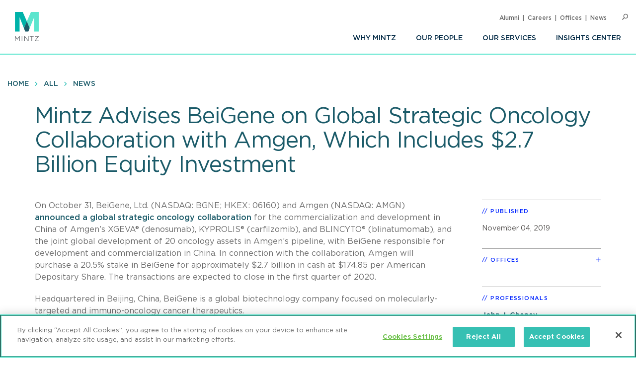

--- FILE ---
content_type: text/html; charset=UTF-8
request_url: https://www.mintz.com/insights-center/news-press/mintz-advises-beigene-global-strategic-oncology-collaboration-amgen
body_size: 6398
content:


<!DOCTYPE html>
<html lang="en" dir="ltr" prefix="og: https://ogp.me/ns#">
  <head>
    <meta charset="utf-8" />
<link rel="canonical" href="https://www.mintz.com/insights-center/news-press/mintz-advises-beigene-global-strategic-oncology-collaboration-amgen" />
<link rel="image_src" href="/sites/default/files/media/images/2024-10-02/Insights-Thumbnail-Press-Release.jpg" />
<link rel="icon" href="/themes/custom/mintztheme/gnorm/build/favicon.ico" />
<link rel="icon" sizes="16x16" href="/themes/custom/mintztheme/gnorm/build/images/favicon/favicon-16x16.png" />
<link rel="icon" sizes="32x32" href="/themes/custom/mintztheme/gnorm/build/images/favicon/favicon-32x32.png" />
<link rel="apple-touch-icon" sizes="180x180" href="/themes/custom/mintztheme/gnorm/build/images/favicon/apple-touch-icon.png" />
<meta property="og:url" content="https://www.mintz.com/insights-center/news-press/mintz-advises-beigene-global-strategic-oncology-collaboration-amgen" />
<meta property="og:title" content="Mintz Advises BeiGene on Global Strategic Oncology Collaboration with Amgen, Which Includes $2.7 Billion Equity Investment" />
<meta property="og:image" content="https://www.mintz.com/sites/default/files/media/images/2024-10-02/Insights-Thumbnail-Press-Release.jpg" />
<meta name="twitter:card" content="summary_large_image" />
<meta name="theme-color" content="#1b5b69" />
<meta name="viewport" content="width=device-width, initial-scale=1" />
<meta http-equiv="cleartype" content="on" />
<meta name="msapplication-tilecolor" content="#1b5b69" />
<meta name="Generator" content="Drupal 10 (https://www.drupal.org)" />
<meta name="MobileOptimized" content="width" />
<meta name="HandheldFriendly" content="true" />
<meta itemprop="acquia_lift:content_title" content="Mintz Advises BeiGene on Global Strategic Oncology Collaboration with Amgen, Which Includes $2.7 Billion Equity Investment" />
<meta itemprop="acquia_lift:content_type" content="press" />
<meta itemprop="acquia_lift:page_type" content="node page" />
<meta itemprop="acquia_lift:context_language" content="en" />
<meta itemprop="acquia_lift:content_section" content="" />
<meta itemprop="acquia_lift:content_keywords" content="" />
<meta itemprop="acquia_lift:post_id" content="61326" />
<meta itemprop="acquia_lift:content_uuid" content="813d1d6d-c379-42a1-8acb-470b6d725edd" />
<meta itemprop="acquia_lift:published_date" content="1572890234" />
<meta itemprop="acquia_lift:persona" content="" />
<meta itemprop="acquia_lift:engagement_score" content="1" />
<meta itemprop="acquia_lift:account_id" content="MINTZLCFGP" />
<meta itemprop="acquia_lift:site_id" content="mintz_local" />
<meta itemprop="acquia_lift:liftAssetsURL" content="https://lift3assets.lift.acquia.com/stable" />
<meta itemprop="acquia_lift:bootstrapMode" content="manual" />
<meta itemprop="acquia_lift:contentReplacementMode" content="trusted" />
<meta itemprop="acquia_lift:cdfVersion" content="1" />
<script src="https://lift3assets.lift.acquia.com/stable/lift.js" async></script>

    <title>Mintz Advises BeiGene on Global Strategic Oncology Collaboration with Amgen, Which Includes $2.7 Billion Equity Investment | Mintz</title>
    <script nonce="Kc8-3onlddRXSqySz3Bpng" >
if("true"===sessionStorage.fontsLoaded)document.documentElement.classList.add("fonts-loaded")
else{var script=document.createElement("script")
script.src="/themes/custom/mintztheme/gnorm/build/scripts/fontloader.built.js",script.async=!0,document.head.appendChild(script)}
</script>
    <link rel="dns-prefetch" href="//lift3assets.lift.acquia.com">
<link rel="dns-prefetch" href="//us-east-1-decisionapi.lift.acquia.com">
<link rel="dns-prefetch" href="//production-cdn.lift.acquia.com">

<link rel="dns-prefetch" href="//siteimproveanalytics.com">
<link rel="dns-prefetch" href="//us1.siteimprove.com">

<link rel="dns-prefetch" href="//analytics.clickdimensions.com">

<link rel="dns-prefetch" href="//js-agent.newrelic.com">

<link rel="dns-prefetch" href="//www.google-analytics.com">

<link rel="dns-prefetch" href="//vimeo.com">
<link rel="dns-prefetch" href="//player.vimeo.com">
<link rel="dns-prefetch" href="//f.vimeocdn.com">
<link rel="dns-prefetch" href="//skyfire.vimeocdn.com">
    <link rel="stylesheet" media="all" href="/sites/default/files/css/css_G5YHtyPR45MQdLfXBjuvSooC_FajL2SlhKnl6kayF7I.css?delta=0&amp;language=en&amp;theme=mintztheme&amp;include=eJwdxNENgCAMBcCF0M5U5AUxLRhaVJzexPu4rXVQ6uNkWfngJ2ip_voOBWVpkWUxn1JqDjbNoRTZEK6C2-h_1ZaG4AMbgRyB" />
<link rel="stylesheet" media="all" href="/sites/default/files/css/css_-OeUf44qzEHGJ1mZNhoEdGXOOB-K9qE4czZGR65CogE.css?delta=1&amp;language=en&amp;theme=mintztheme&amp;include=eJwdxNENgCAMBcCF0M5U5AUxLRhaVJzexPu4rXVQ6uNkWfngJ2ip_voOBWVpkWUxn1JqDjbNoRTZEK6C2-h_1ZaG4AMbgRyB" />

    <script src="https://script.crazyegg.com/pages/scripts/0118/8909.js" async></script>

      <!-- OneTrust Cookies Consent Notice start for mintz.com -->
  <script nonce="Kc8-3onlddRXSqySz3Bpng" type="text/javascript" src="https://cdn.cookielaw.org/consent/fd0b2d2a-0866-4e7e-9c77-2bcb411e37b3/OtAutoBlock.js" ></script>
  <script nonce="Kc8-3onlddRXSqySz3Bpng" src="https://cdn.cookielaw.org/scripttemplates/otSDKStub.js"  type="text/javascript" charset="UTF-8" data-domain-script="fd0b2d2a-0866-4e7e-9c77-2bcb411e37b3" ></script>
  <script nonce="Kc8-3onlddRXSqySz3Bpng" type="text/javascript">
    function OptanonWrapper() { }
  </script>
  <!-- OneTrust Cookies Consent Notice end for mintz.com -->




  </head>
  <body>
            <a href="#main-content" class="visually-hidden focusable"> Skip to main content </a>
    <noscript><iframe src="https://www.googletagmanager.com/ns.html?id=GTM-WFZJJ3ST"
                  height="0" width="0" style="display:none;visibility:hidden"></iframe></noscript>

      <div class="dialog-off-canvas-main-canvas" data-off-canvas-main-canvas>
    
<header class="global-header">
  <div class="global-header__inner">
    <section class="wrapper">
      <div class="navigation-button-wrapper">
        <a href="#" class="navigation-button" data-module="GlobalNav" id="toggle-navigation" aria-controls="navigation" aria-expanded="false">
          <span>Menu</span>
        </a>
      </div>
      <div class="logo">
        <a href="/"><img src="/themes/custom/mintztheme/gnorm/build/images/logo--square-text.svg" alt="Mintz logo" data-ot-ignore></a>
      </div>
      <div class="navigation__wrapper">
                
<nav class="navigation navigation--primary" >
<ul role="menu" class="navigation__list"><li role="menuitem" class="navigation__item"><a class=" has-children" aria-label="Why Mintz" href="/why-mintz"  >Why Mintz<span class="navigation__arrow icon-angle-right"></span></a><ul role="menu" class="navigation__list"><li role="menuitem" class="navigation__item"><a class="" aria-label="Meet Our Managing Member" href="/why-mintz/meet-our-managing-member"  >Meet Our Managing Member</a></li><li role="menuitem" class="navigation__item"><a class="" aria-label="Our History" href="/why-mintz/our-history"  >Our History</a></li><li role="menuitem" class="navigation__item"><a class="" aria-label="Innovation" href="/why-mintz/innovation"  >Innovation</a></li><li role="menuitem" class="navigation__item"><a class="" aria-label="Diversity" href="/why-mintz/diversity"  >Diversity</a></li><li role="menuitem" class="navigation__item"><a class="" aria-label="Pro Bono" href="/why-mintz/pro-bono"  >Pro Bono</a></li><li role="menuitem" class="navigation__item"><a class="" aria-label="Community Service" href="/why-mintz/community-service"  >Community Service</a></li><li role="menuitem" class="navigation__item"><a class="" aria-label="Alumni" href="/why-mintz/alumni"  >Alumni</a></li><li role="menuitem" class="navigation__item"><a class="" aria-label="Leadership" href="/why-mintz/leadership"  >Leadership</a></li><li role="menuitem" class="navigation__item"><a class="" aria-label="Awards &amp; Recognition" href="/why-mintz/awards-recognition"  >Awards &amp; Recognition</a></li><li role="menuitem" class="navigation__item"><a class="" aria-label="International Law Firm Network" href="/why-mintz/international-law-firm-network"  >International Law Firm Network</a></li><li role="menuitem" class="navigation__item"><a class="" aria-label="In Memoriam" href="/why-mintz/memoriam"  >In Memoriam</a></li></ul></li><li role="menuitem" class="navigation__item"><a class="" aria-label="Our People" href="/our-people"  >Our People</a></li><li role="menuitem" class="navigation__item"><a class="" aria-label="Our Services" href="/our-services/practices"  >Our Services</a></li><li role="menuitem" class="navigation__item"><a class=" has-children" aria-label="Insights Center" href="/insights-center"  >Insights Center<span class="navigation__arrow icon-angle-right"></span></a><ul role="menu" class="navigation__list"><li role="menuitem" class="navigation__item"><a class="" aria-label="Events" href="/insights-center/events"  >Events</a></li><li role="menuitem" class="navigation__item"><a class="" aria-label="News &amp; Press Releases" href="/insights-center/news-press"  >News &amp; Press Releases</a></li></ul></li></ul>
</nav>


                
<nav class="navigation navigation--utility" >
<ul role="menu" class="navigation__list navigation__list--utility"><li role="menuitem" class="navigation__item navigation__item--utility"><a class="" aria-label="Alumni" href="/why-mintz/alumni"  >Alumni</a></li><li role="menuitem" class="navigation__item navigation__item--utility"><a class="" aria-label="Careers" href="/careers"  >Careers</a></li><li role="menuitem" class="navigation__item navigation__item--utility"><a class="" aria-label="Offices" href="/offices"  >Offices</a></li><li role="menuitem" class="navigation__item navigation__item--utility"><a class="" aria-label="News" href="/insights-center/news-press"  >News</a></li></ul>
</nav>

      </div>

      <div class="search" data-module="GlobalSearch">
            <form class="search__form" action="/search" method="get" aria-hidden="false">
  <div class="search__form-inner js-form-item form-item js-form-type-search-api-autocomplete form-item-keywords js-form-item-keywords">
    <label class="visually-hidden" for="globalSearch">Search</label>
    <input id="globalSearch" class="search__input form-autocomplete form-text ui-autocomplete-input" type="text" name="keywords" value="" placeholder="Search" data-drupal-selector="edit-keywords" data-search-api-autocomplete-search="viewpoint_search" data-autocomplete-path="/search_api_autocomplete/viewpoint_search?display=entity_view&amp;&amp;filter=keywords" size="30" maxlength="128" autocomplete="off">
    <button type="submit" class="search__button"><span class="button-icon icon-search"></span><span class="visually-hidden">Search</span></button>
  </div>
</form>
<a href="#" class="search__toggle"><span class="toggle-icon icon-search"></span><span class="visually-hidden">Open Search</span></a>
      </div>

    </section>
  </div>
</header>








<main class="main" id="main-content" tabindex="-1">
    <div class="region region-content">
    <div id="block-mainpagecontent" class="block block-system block-system-main-block">
  
    
            
<header class="header header--detail">
              
<nav class="navigation navigation--breadcrumb" >
<ul role="menu" class="navigation__list"><li role="menuitem" class="navigation__item"><a class="" aria-label="Home" href="/"  >Home</a></li><li role="menuitem" class="navigation__item"><a class="" aria-label="All" href="/insights-center"  >All</a></li><li role="menuitem" class="navigation__item"><a class="" aria-label="News" href="/insights-center/news-press"  >News</a></li></ul>
</nav>
        
  
            <div class="hero-content">
        <div class="wrapper">
          <div class="hero-content__inner">
            <div class="title-container">
              <h1>
<span>Mintz Advises BeiGene on Global Strategic Oncology Collaboration with Amgen, Which Includes $2.7 Billion Equity Investment</span>
</h1>
                                                      </div>
          </div>
        </div>
      </div>
      
  </header>

  <div class="wrapper row">
    <div class="column__wrapper">
      <div class="column column--main">
        <div class="navigation--article">
  <div class="navigation__inner">
    <div class="wrapper">
              <h1 class="navigation__title">
          
<span>Mintz Advises BeiGene on Global Strategic Oncology Collaboration with Amgen, Which Includes $2.7 Billion Equity Investment</span>

        </h1>
            <div class="reading-progress" data-module="ReadingProgress">
        <progress class="reading-progress__progress-bar" value="0"></progress>
      </div>
    </div>
  </div>
</div>
        <div class="article-wrapper">
          <div class="wysiwyg">
                        
                
  <p>On October 31, BeiGene, Ltd. (NASDAQ: BGNE; HKEX: 06160) and Amgen (NASDAQ: AMGN) <a href="http://ir.beigene.com/news-releases/news-release-details/beigene-announces-global-strategic-oncology-collaboration-amgen">announced a global strategic oncology collaboration</a> for the commercialization and development in China of Amgen’s XGEVA® (denosumab), KYPROLIS® (carfilzomib), and BLINCYTO® (blinatumomab), and the joint global development of 20 oncology assets in Amgen’s pipeline, with BeiGene responsible for development and commercialization in China. In connection with the collaboration, Amgen will purchase a 20.5% stake in BeiGene for approximately $2.7 billion in cash at $174.85 per American Depositary Share. The transactions are expected to close in the first quarter of 2020.</p>

<p>Headquartered in Beijing, China, BeiGene is a global biotechnology company focused on molecularly-targeted and immuno-oncology cancer therapeutics.</p>

<p>Mintz served as legal advisor to BeiGene for the collaboration agreement. The Mintz team representing BeiGene was led by Mintz Licensing and Collaborations Practice Member John J. Cheney.</p>

<p>Mintz is one of the leading law firms to the life sciences industry, and as such, the firm’s corporate and licensing attorneys have handled more than $20 billion of transactions in the past few years for life sciences clients, including public offerings, joint ventures, licensing and strategic collaborations, mergers and acquisitions, divestitures, distribution deals, and private financings.&nbsp;</p>

<p>For more information about Mintz, please visit <a href="https://www.mintz.com/">www.mintz.com</a></p>



          </div>
        </div>
      </div>
      <div class="column column--side">
            
  <div class="sidebar-list" >
    <h3 class="sidebar-list__title" >Published</h3>
    <div class="sidebar-list__list"  >
            <li class="sidebar-list__item">
          <time datetime="2019-11-04T12:00:00Z">November 04, 2019</time>

      </li>
      </div>
  </div>

    
  <div class="sidebar-list sidebar-list--office" data-module="SectionCollapse" >
    <h3 class="sidebar-list__title" data-trigger>Offices</h3>
    <div class="sidebar-list__list" data-target >
                  <li class="sidebar-list__item sidebar-list__item--office">
    <p>
    <a href="/offices/boston" aria-label="Boston">
<span>Boston</span>
</a>
  </p>
</li>

        </div>
  </div>

    
  <div class="sidebar-list" >
    <h3 class="sidebar-list__title" >Professionals</h3>
    <div class="sidebar-list__list"  >
                                  <li class="sidebar-list__item">
            <a href="/our-people/john-j-cheney" aria-label="John J. Cheney">John J. Cheney</a>
      </li>
        </div>
  </div>

    
  <div class="sidebar-list sidebar-list--social" >
    <h3 class="sidebar-list__title" >Share</h3>
    <div class="sidebar-list__list"  >
            
<ul class="list-inline icon-list">
      <li>
      <a href="https://www.linkedin.com/shareArticle?mini=true&amp;url=https%3A%2F%2Fwww.mintz.com%2Finsights-center%2Fnews-press%2Fmintz-advises-beigene-global-strategic-oncology-collaboration-amgen" target="_blank" rel="noopener">
        <span class="icon fa-brands fa-linkedin-in" aria-label="LinkedIn"></span>
      </a>
    </li>
      <li>
      <a href="https://www.facebook.com/sharer/sharer.php?u=https%3A%2F%2Fwww.mintz.com%2Finsights-center%2Fnews-press%2Fmintz-advises-beigene-global-strategic-oncology-collaboration-amgen" target="_blank" rel="noopener">
        <span class="icon fa-brands fa-facebook" aria-label="Facebook"></span>
      </a>
    </li>
      <li>
      <a href="https://x.com/intent/tweet?text=Mintz Advises BeiGene on Global Strategic Oncology Collaboration with Amgen, Which Includes $2.7 Billion Equity Investment&amp;url=https%3A%2F%2Fwww.mintz.com%2Finsights-center%2Fnews-press%2Fmintz-advises-beigene-global-strategic-oncology-collaboration-amgen" target="_blank" rel="noopener">
        <span class="icon fa-brands fa-square-x-twitter" aria-label="X"></span>
      </a>
    </li>
      <li>
      <a href="/cdn-cgi/l/email-protection#[base64]" target="_blank" rel="noopener">
        <span class="icon fa-solid fa-envelope" aria-label="Email"></span>
      </a>
    </li>
  
  
  </ul>
      </div>
  </div>
    <div class="views-element-container">



  <div class="sidebar-list" data-module="SectionCollapse" >
    <h3 class="sidebar-list__title" data-trigger>Related Practices</h3>
    <div class="sidebar-list__list" data-target >
                  <li class="sidebar-list__item">
                  <a href="/industries-practices/licensing-technology-transactions" hreflang="en">Licensing &amp; Technology Transactions</a>
            </li>
            <li class="sidebar-list__item">
                  <a href="/industries-practices/licensing-collaborations" hreflang="en">Licensing &amp; Collaborations</a>
            </li>
        </div>
  </div>






</div>

    <div class="views-element-container">



  <div class="sidebar-list" data-module="SectionCollapse" >
    <h3 class="sidebar-list__title" data-trigger>Related Industries</h3>
    <div class="sidebar-list__list" data-target >
                  <li class="sidebar-list__item">
                  <a href="/industries-practices/life-sciences" hreflang="en">Life Sciences</a>
            </li>
        </div>
  </div>






</div>

      </div>
    </div>
  </div>

      
  </div>

  </div>

</main>

      <!--
"url": "https://www.youtube.com/user/MintzLevin",
"icon": "fa-brands fa-square-youtube",
"label": "Connect with Mintz on Youtube",
"title": "Youtube"
-->

<footer class="global-footer">
  <section class="wrapper">

    <div class="footer-connect row">
      <div class="footer-connect--title">
        <h2>Sign up for Mintz Insights</h2>
        <p>Get our latest thought leadership</p>
      </div>
      <div class="footer-connect--form">
        <form class="connect" action="/subscribe" method="POST">
          <input type="email" name="email" class="required" placeholder="Your email...." aria-label="Enter your email">
          <input type="submit" value="Sign Up">
        </form>
      </div>
    </div>

    <div class="footer-content row">
          
<div class="footer__column">
  <h3>Find Solutions</h3>
  <ul>
      <li><a aria-label="practices" href="/our-services/practices">Practices</a></li>
      <li><a aria-label="industries" href="/our-services/industries">Industries</a></li>
      <li><a aria-label="why mintz" href="/why-mintz">Why Mintz</a></li>
  </ul>
</div>

<div class="footer__column">
  <h3>Get in Touch</h3>
  <ul>
      <li><a aria-label="offices" href="/offices">Offices</a></li>
      <li><a aria-label="find an attorney" href="/our-people">Find an Attorney</a></li>
      <li><a aria-label="careers" href="/careers">Careers</a></li>
  </ul>
</div>

<div class="footer__column">
  <h3>Keep in Touch</h3>
  <ul>
      <li><a aria-label="insights center" href="/insights-center">Insights Center</a></li>
      <li><a aria-label="news & press releases" href="/insights-center/news-press">News & Press Releases</a></li>
      <li><a aria-label="events" href="/insights-center/events">Events</a></li>
  </ul>
</div>
      <div class="footer__column">
        <h3>Follow us</h3>
        <ul class="global-footer__connect">
                      <li class="social-follow__item">
  <a href="https://www.linkedin.com/company/mintz-law/" class="fa-brands fa-linkedin-in" target="_blank" rel="noopener" aria-label="Connect with Mintz on LinkedIn" title="LinkedIn"></a>
</li>
                      <li class="social-follow__item">
  <a href="https://www.facebook.com/MintzLaw/" class="fa-brands fa-facebook-f" target="_blank" rel="noopener" aria-label="Connect with Mintz on Facebook" title="Facebook"></a>
</li>
                      <li class="social-follow__item">
  <a href="https://x.com/Mintz_Law" class="fa-brands fa-x-twitter" target="_blank" rel="noopener" aria-label="Connect with Mintz on X.com" title="X"></a>
</li>
                  </ul>
      </div>
    </div>

        <nav role="navigation" aria-labelledby="block-footer-menu" id="block-footer">
            
  <h2 class="visually-hidden" id="block-footer-menu">Footer</h2>
  

        
<nav class="navigation navigation--footer" >
<ul role="menu" class="navigation__list"><li role="menuitem" class="navigation__item"><a class="" aria-label="Sitemap" href="/sitemap"  >Sitemap</a></li><li role="menuitem" class="navigation__item"><a class="" aria-label="Disclaimer" href="/disclaimer"  >Disclaimer</a></li><li role="menuitem" class="navigation__item"><a class="" aria-label="Privacy Statement" href="/privacy-statement"  >Privacy Statement</a></li><li role="menuitem" class="navigation__item"><a class="" aria-label="GDPR Privacy Notice" href="https://www.mintz.com/gdpr-privacy-notice"  >GDPR Privacy Notice</a></li><li role="menuitem" class="navigation__item"><a class="" aria-label="ML Strategies" href="http://www.mlstrategies.com/"  >ML Strategies</a></li><li role="menuitem" class="navigation__item"><a class="" aria-label="Alumni" href="/why-mintz/alumni"  >Alumni</a></li><li role="menuitem" class="navigation__item"><a class="" aria-label="Mintz Employee Access" href="/mintz-employee-access"  >Mintz Employee Access</a></li><li role="menuitem" class="navigation__item"><a class="" aria-label="Accessibility" href="https://www.mintz.com/integrated-accessibility-standards-policy-toronto-only"  >Accessibility</a></li></ul>
</nav>
  </nav>

    <div class="footer-copy">
      <p><a href="#" id="ReviewCookies">Review Cookie Management Center </a></p>
      <p>&copy; 2026 Mintz, Levin, Cohn, Ferris, Glovsky and Popeo, P.C. All Rights Reserved.</p>
    </div>
  </section>
</footer>
<script data-cfasync="false" src="/cdn-cgi/scripts/5c5dd728/cloudflare-static/email-decode.min.js"></script><script nonce="Kc8-3onlddRXSqySz3Bpng">
  document.getElementById("ReviewCookies").addEventListener("click", function() {
    Optanon.ToggleInfoDisplay();
  });
</script>


  
  

  </div>

    
    <script type="application/json" data-drupal-selector="drupal-settings-json">{"path":{"baseUrl":"\/","pathPrefix":"","currentPath":"node\/61326","currentPathIsAdmin":false,"isFront":false,"currentLanguage":"en"},"pluralDelimiter":"\u0003","gtag":{"tagId":"G-P2GZN4D6N8","consentMode":false,"otherIds":["AW-668770907"],"events":[],"additionalConfigInfo":[]},"suppressDeprecationErrors":true,"ajaxPageState":{"libraries":"eJxdiFsKgDAMwC407ZGkm6VO2g1sfczTK-KP_oQkacGzETOkVwLXykKDIwPf-HePMx7fqUFz8dMnUgKWGlE68ya5cLBmTgoRjcKWaTd42GsdV6ELIQEw7w","theme":"mintztheme","theme_token":null},"ajaxTrustedUrl":[],"gtm":{"tagId":null,"settings":{"data_layer":"dataLayer","include_classes":false,"allowlist_classes":"","blocklist_classes":"","include_environment":false,"environment_id":"","environment_token":""},"tagIds":["GTM-WFZJJ3ST"]},"mintztheme":{"script_path":"\/themes\/custom\/mintztheme\/gnorm\/build\/scripts\/"},"csp":{"nonce":"Kc8-3onlddRXSqySz3Bpng"},"user":{"uid":0,"permissionsHash":"ac3ae39bfc680e41b98804eee9daeec36d110c97e567703d0881c31618843d5c"}}</script>
<script src="/sites/default/files/js/js_qiVctnpErltsqxevmOy0qHe39Wn0UeV5SPVOpFMgQOY.js?scope=footer&amp;delta=0&amp;language=en&amp;theme=mintztheme&amp;include=eJxLLkqsqkxNT9dPhjJ00vPz03NS40sS0_XTgQQ6Xy8xK7ECVTBXJzczr6SqJCM1N1U_PSc_KTFHt7ikMiczLx0A6u0k6Q"></script>
<script src="/modules/contrib/google_tag/js/gtag.js?t98edo"></script>
<script src="/sites/default/files/js/js_Bfcm1zhwOtTErUfCI0zirp2gh9I5K8RIXwh7BoodRmA.js?scope=footer&amp;delta=2&amp;language=en&amp;theme=mintztheme&amp;include=eJxLLkqsqkxNT9dPhjJ00vPz03NS40sS0_XTgQQ6Xy8xK7ECVTBXJzczr6SqJCM1N1U_PSc_KTFHt7ikMiczLx0A6u0k6Q"></script>
<script src="/modules/contrib/google_tag/js/gtm.js?t98edo"></script>
<script src="/themes/custom/mintztheme/gnorm/build/scripts/app.built.js?v=10.4.5" async></script>

    <link href="/themes/custom/mintztheme/gnorm/app/fonts/fa/css/fontawesome.css" rel="stylesheet">
<link href="/themes/custom/mintztheme/gnorm/app/fonts/fa/css/brands.css" rel="stylesheet">
<link href="/themes/custom/mintztheme/gnorm/app/fonts/fa/css/solid.css" rel="stylesheet">
<script nonce="Kc8-3onlddRXSqySz3Bpng"  type="text/javascript" defer="defer" src="https://extend.vimeocdn.com/ga4/83643743.js"></script>

<script nonce="Kc8-3onlddRXSqySz3Bpng"  type="text/javascript">
  /*<![CDATA[*/
  (function() {
    var sz = document.createElement('script'); sz.type = 'text/javascript'; sz.async = true;
    sz.src = '//siteimproveanalytics.com/js/siteanalyze_57069.js';
    var s = document.getElementsByTagName('script')[0]; s.parentNode.insertBefore(sz, s);
  })();
  /*]]>*/
</script>


<script type="text/javascript" nonce="Kc8-3onlddRXSqySz3Bpng" >

  _linkedin_partner_id = "5899876";

  window._linkedin_data_partner_ids = window._linkedin_data_partner_ids || [];

  window._linkedin_data_partner_ids.push(_linkedin_partner_id);

</script>
<script type="text/javascript" nonce="Kc8-3onlddRXSqySz3Bpng" >

  (function(l) {

    if (!l){window.lintrk = function(a,b){window.lintrk.q.push([a,b])};

      window.lintrk.q=[]}

    var s = document.getElementsByTagName("script")[0];

    var b = document.createElement("script");

    b.type = "text/javascript";b.async = true;

    b.src = "https://snap.licdn.com/li.lms-analytics/insight.min.js";

    s.parentNode.insertBefore(b, s);})(window.lintrk);

</script>
<noscript>
  <img height="1" width="1" style="display:none;" alt="" src="https://px.ads.linkedin.com/collect/?pid=5899876&fmt=gif" />
</noscript>



  </body>
</html>


--- FILE ---
content_type: text/css
request_url: https://www.mintz.com/sites/default/files/css/css_-OeUf44qzEHGJ1mZNhoEdGXOOB-K9qE4czZGR65CogE.css?delta=1&language=en&theme=mintztheme&include=eJwdxNENgCAMBcCF0M5U5AUxLRhaVJzexPu4rXVQ6uNkWfngJ2ip_voOBWVpkWUxn1JqDjbNoRTZEK6C2-h_1ZaG4AMbgRyB
body_size: 24018
content:
/* @license GPL-2.0-or-later https://www.drupal.org/licensing/faq */
.dropdown:before,.feature .date-box,.feature .eyebrow,.header--homepage .hero-callout,.header--with-image,.header-repeat--with-image,.item--full-card .item__title,.navigation__item,.offices--home .title{-webkit-font-smoothing:antialiased;-moz-osx-font-smoothing:grayscale}@font-face{font-display:swap;font-family:mintz-icons;font-style:normal;font-weight:400;src:url(/themes/custom/mintztheme/gnorm/build/fonts/icons/mintz-icons.woff2) format("woff2"),url(/themes/custom/mintztheme/gnorm/build/fonts/icons/mintz-icons.woff) format("woff")}@font-face{font-display:swap;font-family:Gotham;font-style:normal;font-weight:400;src:url(/themes/custom/mintztheme/gnorm/build/fonts/Gotham/Gotham-Book.woff2) format("woff2"),url(/themes/custom/mintztheme/gnorm/build/fonts/Gotham/Gotham-Book.woff) format("woff")}@font-face{font-display:swap;font-family:Gotham;font-style:normal;font-weight:500;src:url(/themes/custom/mintztheme/gnorm/build/fonts/Gotham/Gotham-Medium.woff2) format("woff2"),url(/themes/custom/mintztheme/gnorm/build/fonts/Gotham/Gotham-Medium.woff) format("woff")}@font-face{font-display:swap;font-family:Gotham;font-style:normal;font-weight:700;src:url(/themes/custom/mintztheme/gnorm/build/fonts/Gotham/Gotham-Bold.woff2) format("woff2"),url(/themes/custom/mintztheme/gnorm/build/fonts/Gotham/Gotham-Bold.woff) format("woff")}@font-face{font-display:swap;font-family:Gotham;font-style:normal;font-weight:900;src:url(/themes/custom/mintztheme/gnorm/build/fonts/Gotham/Gotham-Black.woff2) format("woff2"),url(/themes/custom/mintztheme/gnorm/build/fonts/Gotham/Gotham-Black.woff) format("woff")}#block-mintztheme-local-tasks{background:#fff;z-index:10}@media (min-width:600px){#block-mintztheme-local-tasks{position:absolute;right:0}}#block-mintztheme-local-tasks ul{max-width:1280px;list-style:none;margin:0 auto;padding:1.5rem}#block-mintztheme-local-tasks ul li{display:inline-block;margin:0;padding-right:1.5rem}#block-mintztheme-local-tasks ul a{color:#1b5b69;font-weight:600}.user-logged-in{padding-top:0!important}.user-logged-in .toolbar-oriented .toolbar-bar{position:fixed}.user-logged-in .global-header{margin-top:39px}.user-logged-in.toolbar-horizontal.toolbar-tray-open .global-header{margin-top:79px}.system-messages{background-color:#fff;left:0;max-width:calc(100vw - 375px);padding:1.5rem;position:absolute;z-index:5}.row{display:block}.column__wrapper{display:flex;flex-wrap:wrap;margin-left:-1.5rem;margin-right:-1.5rem}@media (min-width:1200px){.column__wrapper{margin-left:-3rem;margin-right:-3rem}}.column__wrapper .column{flex:1 1 100%;margin-bottom:3rem;padding-left:1.5rem;padding-right:1.5rem}@media (min-width:1200px){.column__wrapper .column{padding-left:3rem;padding-right:3rem}}@media (min-width:800px){.column__wrapper .column--main{flex-basis:75%;max-width:75%}}@media (min-width:800px){.column__wrapper .column--side{flex-basis:25%;max-width:25%}}@media (min-width:800px){.column__wrapper .column--thirds{flex-basis:33.33%;max-width:33.33%}}@media (min-width:600px){.column__wrapper .column--quarter{flex-basis:50%;max-width:50%}}@media (min-width:800px){.column__wrapper .column--quarter{flex-basis:25%;max-width:25%}}@media (min-width:600px){.column-layout--half{-webkit-column-count:2;column-count:2;-webkit-column-gap:30px;column-gap:30px}}@media (min-width:600px){.grid-container\@tablet{display:flex}.grid-container\@tablet>div{flex:1;margin:1.5rem}@supports (display:grid){.grid-container\@tablet{display:-ms-grid;display:grid;-ms-grid-rows:auto;grid-template-rows:auto;grid-gap:1.5rem}.grid-container\@tablet>div{margin:unset}}}@media (min-width:800px){.grid-container\@large-tablet{display:flex}.grid-container\@large-tablet>div{flex:1;margin:1.5rem}@supports (display:grid){.grid-container\@large-tablet{display:-ms-grid;display:grid;-ms-grid-rows:auto;grid-template-rows:auto;grid-gap:1.5rem}.grid-container\@large-tablet>div{margin:unset}}}.grid-col-2{-ms-grid-columns:1fr 1fr;grid-template-columns:1fr 1fr}.grid-col-3{-ms-grid-columns:1fr 1fr 1fr;grid-template-columns:1fr 1fr 1fr}.grid-col-4{-ms-grid-columns:1fr 1fr 1fr 1fr;grid-template-columns:1fr 1fr 1fr 1fr}.clearfix:after,.row:after{content:""!important;display:block!important;clear:both!important}.content-filters__filter-by .content-filters__filters label,.hidden,.viewpoint-search label,.visually-hidden{clip:rect(1px,1px,1px,1px);height:1px;overflow:hidden;position:absolute;width:1px}.hidden-visibility{visibility:hidden}.margin-control{margin:1.5rem 0}.margin-control-center{margin:1.5rem auto}.margin-control-override{margin:0!important}.reveal-adjust *{transform:none!important;z-index:auto!important}.reveal-adjust .reveal{background-color:#fff!important;outline:1px solid red;position:relative;z-index:3000!important}.reveal-adjust .reveal-overlay{background-color:#000;bottom:0;height:100%;left:0;opacity:.5;position:fixed;right:0;top:0;width:100%;z-index:2000}[class*=" icon-"]:before,[class^=icon-]:before{-moz-osx-font-smoothing:grayscale;-webkit-font-smoothing:antialiased;display:inline-block;font-family:mintz-icons;font-size:inherit;font-style:normal;line-height:inherit;text-transform:none;vertical-align:middle}.icon{font-size:2rem}.icon-angle-double-left:before{content:"\f100"}.icon-angle-double-right:before{content:"\f101"}.icon-angle-up:before{content:"\f106"}.icon-angle-right:before,.navigation--breadcrumb .navigation__item+.navigation__item:before{content:"\f105"}.custom-select:before,.icon-angle-down:before{content:"\f107"}.icon-angle-left:before{content:"\f104"}.dropdown--open .dropdown:before,.icon-close:before{content:"\e907"}.icon-plus:before{content:"\e909"}.icon-minus:before{content:"\e908"}.icon-envelope:before{content:"\f0e0"}.icon-pdf:before{content:"\e90a"}.icon-word:before{content:"\e90c"}.icon-phone:before{content:"\e902"}.icon-play:before{content:"\e901"}.icon-podcast:before{content:"\e903"}.icon-print:before{content:"\e904"}.custom-select.search:before,.icon-search:before{content:"\f002"}.icon-social-facebook:before{content:"\e60a"}.icon-social-linkedin:before{content:"\e905"}.icon-social-twitter:before{content:"\e61a"}.icon-x,.icon-x:before{height:20px;margin-top:10px}.icon-social-youtube:before{content:"\e906"}.icon-address-card:before{content:"\e900"}.icon-long-arrow:before{content:"\e90b"}:root{position:relative}.carousel--quote,.wrapper{max-width:1170px;width:100%}.carousel--quote,.wrapper,.wrapper-wide{margin-left:auto;margin-right:auto;padding-left:1.5rem;padding-right:1.5rem}.wrapper-wide{max-width:1600px}.wrapper-narrow{max-width:800px;margin-left:auto;margin-right:auto;padding-left:1.5rem;padding-right:1.5rem}.carousel--quote>.wrapper,.wrapper>.wrapper{max-width:none;padding:0}fieldset{border:0;margin:0;padding:0}input,select,textarea{background-color:#fff;border:2px solid #e0e0e0;color:#1b5b69;font-size:2rem;font-weight:300;line-height:1;margin-bottom:1.5rem;padding:1.5rem;transition:border-color .1s ease-in-out;width:100%}input.is-error,select.is-error,textarea.is-error{border-color:#ff5656}input.is-valid,select.is-valid,textarea.is-valid{border-color:#00b2a9}input:focus,select:focus,textarea:focus{outline:0;border-color:#1b5b69}input::-webkit-input-placeholder,select::-webkit-input-placeholder,textarea::-webkit-input-placeholder{opacity:.5}input:-ms-input-placeholder,select:-ms-input-placeholder,textarea:-ms-input-placeholder{opacity:.5}input::-ms-input-placeholder,select::-ms-input-placeholder,textarea::-ms-input-placeholder{opacity:.5}input::placeholder,select::placeholder,textarea::placeholder{opacity:.5}input[type=checkbox],input[type=radio],input[type=submit]{width:auto}label{color:#1b5b69;display:block;font-size:1.1rem;font-weight:700;line-height:3;letter-spacing:1px;text-transform:uppercase}label.error{color:#ff5656}label.valid{color:#00b2a9}label.js-form-required.form-required:after{content:"*";padding-left:.3rem;color:#ff5656;font-size:14px;line-height:1}.js-form-type-checkbox,.js-form-type-radio{align-items:center;display:flex;margin-bottom:2rem;position:relative;min-height:44px}.js-form-type-checkbox label,.js-form-type-radio label{color:#6b6b6b;cursor:pointer;font-size:1.5rem;font-weight:400;line-height:1.4;padding-left:4rem;text-transform:inherit}.js-form-type-checkbox input,.js-form-type-radio input{-webkit-appearance:inherit;background:#fff;background-position:center .3rem;background-repeat:no-repeat;border-radius:0;border:3px solid #00b2a9;cursor:pointer;height:26px;margin:0;padding:0;position:absolute;transition:background-color .1s ease,border-color .1s ease;width:26px}.js-form-type-checkbox input:checked,.js-form-type-radio input:checked{background-color:#1b5b69;background-image:url(/themes/custom/mintztheme/gnorm/build/images/icons/checkmark.png);border-color:#1b5b69;background-size:75%;background-position:50%}.js-form-type-radio input{border-radius:100%}.form-actions input{display:inline-block;vertical-align:middle;width:inherit}.form-actions input,.form-item input{-webkit-appearance:none}h1,h2,h3,h4,h5,h6{font-weight:400;line-height:1.4;margin-bottom:1.5rem;margin-top:0}.h1,h1{font-size:3.2rem;letter-spacing:-.025em}@media (min-width:600px){.h1,h1{font-size:4.5rem}}.h2,h2{font-size:2.8rem;letter-spacing:-.01em}@media (min-width:600px){.h2,h2{font-size:3.5rem}}.h3,h3{font-size:2.2rem;letter-spacing:-.01em}h4{font-size:1.8rem}.title{color:#1b5b69;font-weight:500}.subtitle{color:#6b6b6b;font-size:2.4rem;margin-bottom:3rem}.lead{font-size:1.7rem;font-weight:500}p.align-center{text-align:center}p.align-left{text-align:left}p.align-right{text-align:right}img{border:0;display:block;height:auto;width:100%}figure{margin:0 0 3rem}figcaption{margin:1.5rem 0;font-size:1.4rem;font-style:italic;color:#6b6b6b}figcaption em{font-style:normal}.align-left,.align-right,img.align-left,img.align-right{margin:0 0 3rem}@media (min-width:400px){.align-left,img.align-left{float:left;margin-right:3rem;max-width:35%}}@media (min-width:400px){.align-right,img.align-right{float:right;margin-left:3rem;max-width:35%}}.lazyload,.lazyloading{opacity:0}.lazyloaded{opacity:1;transition:opacity .6s ease-in-out}img.lazyload,img.lazyloading{opacity:0;will-change:opacity}img.lazyloaded{opacity:1;transition:opacity .75s ease-in-out}.responsive-embed{height:0;max-width:100%;overflow:hidden;padding-bottom:56.25%;position:relative}.responsive-embed--4x3{padding-bottom:75%}.responsive-embed embed,.responsive-embed iframe,.responsive-embed object,.responsive-embed video{height:100%;left:0;position:absolute;top:0;width:100%}a{color:#1b5b69;font-weight:500;text-decoration:none;transition:color .2s ease-in-out}a:hover{color:#052c47;text-decoration:underline;-webkit-text-decoration-skip:ink;text-decoration-skip-ink:auto}a:hover .link__icon{animation:arrowBounceR .3s cubic-bezier(.4,0,.2,1) forwards}a .link__icon{display:inline-block;font-size:.8em;margin-left:.5em;transform:translateY(-.06rem);vertical-align:middle;will-change:transform}a:focus{outline-color:#5ce5ce}dl,ol,ul{padding-left:2.25rem}li{margin-bottom:.5em}.list-inline{list-style:none;margin:0;padding:0}.list-inline li{display:inline-block}.list-unstyled{list-style:none;margin:0;padding:0}.list-unstyled li{margin:0}.bio-list p{margin-bottom:.5em;padding-left:1.5em}.bio-list span{margin-left:-1.25em;position:absolute}*{box-sizing:border-box;word-wrap:normal;-webkit-tap-highlight-color:rgba(0,0,0,0)}html{font-size:10px;height:100%;min-height:100vh}body{color:#504d4b;font-family:-apple-system,BlinkMacSystemFont,Segoe UI,Helvetica,Arial,sans-serif,Apple Color Emoji,Segoe UI Emoji,Segoe UI Symbol;font-size:1.6rem;line-height:1.5;margin:0;overflow-x:hidden;padding:0;position:relative;-webkit-overflow-scrolling:touch}.fonts-loaded body{font-family:Gotham,-apple-system,BlinkMacSystemFont,Segoe UI,Helvetica,Arial,sans-serif,Apple Color Emoji,Segoe UI Emoji,Segoe UI Symbol;font-weight:400}body.animate{opacity:0;animation:fadeIn .25s ease-in-out forwards}@keyframes fadeIn{to{opacity:1}}main{display:block}table{margin:3rem 0;border-collapse:collapse;overflow-x:auto;width:100%}tbody tr:nth-child(2n){background-color:#f0f0f0}thead{background-color:#1b5b69;color:#fff}td,th,tr{padding:10px;font-weight:400}td,th{border-right:1px solid #e5e5e5}td:last-child,th:last-child{border-right:0}thead th{text-transform:uppercase}thead th:last-child{border-right:0}strong{font-weight:700}p{color:#6b6b6b;margin-top:0;margin-bottom:1.25em}blockquote{margin:0;padding:3rem;font-weight:500;text-align:center}blockquote:before{color:#e0e0e0;content:"“";display:block;font-size:7em;height:.4em;line-height:.9}sub,sup{line-height:0}.custom-select select:-moz-focusring{color:transparent;text-shadow:0 0 0 #000}@media (-ms-high-contrast:none),screen and (-ms-high-contrast:active){.custom-select select::-ms-expand{display:none}.custom-select select:focus{border-color:#9d9d9d}.custom-select select:focus::-ms-value{background:transparent;color:#222}.custom-select select{padding-right:calc(3rem + 16px);background:none;border:1px solid transparent}.custom-select:after{display:block}}.custom-select{background-color:#fff;border:2px solid #e0e0e0;border-radius:0;transition:.3s ease-out}.custom-select select{font-family:inherit;font-weight:400;color:#6b6b6b;line-height:1.4;border-radius:0}.custom-select:hover{border-color:#9d9d9d}.custom-select select:focus{border-color:#9d9d9d;color:#6b6b6b}@supports (box-shadow:none){.custom-select select:focus{outline:none}}.custom-select option{font-weight:400}.custom-select{display:block;position:relative}.custom-select select{height:100%;margin:0;outline:none;padding:1.5rem calc(3rem + 16px) 1.5rem 1.5rem;width:100%;box-sizing:border-box;font-size:16px}.custom-select:before{-moz-osx-font-smoothing:grayscale;-webkit-font-smoothing:antialiased;background-color:#fff;color:#6b6b6b;font-family:mintz-icons;font-size:inherit;font-style:normal;line-height:inherit;position:absolute;right:1.5rem;text-transform:none;top:50%;transform:translateY(-50%);vertical-align:middle;z-index:2;pointer-events:none}@supports ((-webkit-appearance:none) or (-moz-appearance:none) or (appearance:none)) or ((-moz-appearance:none) and (mask-type:alpha)){.custom-select:before{display:inline-block}.custom-select select{padding-right:calc(3rem + 16px);background:none;border:1px solid transparent;-webkit-appearance:none;-moz-appearance:none;appearance:none}.custom-select select:focus{border-color:#9d9d9d}}.article-section{margin-bottom:3rem}@media (min-width:1200px){.article-section{margin-bottom:4.5rem}}@media (min-width:1200px){.article-section--xl{margin-bottom:6rem}}@media (min-width:1200px){.article-section--med{margin-bottom:0}}@media (max-width:799px){.article-section{margin-bottom:0}}.article-section .flyout-label{font-weight:900}.article-section .flyout-label.eyebrow{margin-top:0}.badge{margin-right:0;text-align:center;min-width:130px;padding:1.5rem;flex:0 1 130px}.badge__image{margin:0 auto 1.5rem;max-width:50%;transform:scale(1);transition:transform .2s cubic-bezier(.4,0,.2,1)}.badge a:hover{text-decoration:none}.badge a:hover .badge__image{transform:scale(.95)}.badge a:hover .badge__title{color:#1b5b69}.badge__title{color:#6b6b6b;margin:auto;line-height:1.1;font-size:1.8rem;font-weight:500;transition:color .2s cubic-bezier(.4,0,.2,1)}.button,button,input[type=button],input[type=reset],input[type=submit]{background-color:#1b5b69;border-radius:2px;border:2px solid #1b5b69;color:#fff;cursor:pointer;display:inline-block;font-size:1.1rem;font-weight:500;line-height:1.5;letter-spacing:.15em;padding:1.5rem 2rem;text-align:center;text-transform:uppercase;transition-property:color,background-color,border-color}.button:focus,.button:hover,button:focus,button:hover,input:focus[type=button],input:focus[type=reset],input:focus[type=submit],input:hover[type=button],input:hover[type=reset],input:hover[type=submit]{background-color:#5ce5ce;border-color:#5ce5ce;color:#052c47;text-decoration:none}.button:focus .button__icon,.button:hover .button__icon,button:focus .button__icon,button:hover .button__icon,input:focus[type=button] .button__icon,input:focus[type=reset] .button__icon,input:focus[type=submit] .button__icon,input:hover[type=button] .button__icon,input:hover[type=reset] .button__icon,input:hover[type=submit] .button__icon{color:currentColor}.button[disabled],button[disabled],input[disabled][type=button],input[disabled][type=reset],input[disabled][type=submit]{cursor:not-allowed;opacity:.65}.button[type=reset],button[type=reset],input[type=reset]{background-color:#fff;color:#1b5b69;border-color:#1b5b69}.button[type=reset]:hover,button[type=reset]:hover,input[type=reset]:hover{background-color:#1b5b69;color:#fff}.button .button__icon,button .button__icon,input[type=button] .button__icon,input[type=reset] .button__icon,input[type=submit] .button__icon{color:#00b2a9;display:inline-block;margin-left:1em;overflow:hidden;vertical-align:bottom;font-weight:700}.button .button__icon:before,button .button__icon:before,input[type=button] .button__icon:before,input[type=reset] .button__icon:before,input[type=submit] .button__icon:before{display:block;will-change:transform}@media (max-width:799px){.button .button__icon,button .button__icon,input[type=button] .button__icon,input[type=reset] .button__icon,input[type=submit] .button__icon{font-size:75%;vertical-align:text-bottom}}.button--outline{background-color:#108480;border:2px solid}.button--inverted{border-color:#1b5b69;color:#1b5b69}.button--inverted:not(:hover) .button__icon{color:#1b5b69}.button--link{align-self:flex-start;letter-spacing:.1em;padding-right:3rem;position:relative;text-transform:uppercase}.button--link:hover .button__icon:before{animation:arrowBounceR .3s cubic-bezier(.4,0,.2,1) .25s alternate}.button--link .button__icon{font-size:75%;margin-left:1em;position:absolute;right:0;top:50%;transform:translateY(-50%)}.button--play .button__icon{color:#1b5b69;display:block;font-size:6rem;line-height:1;margin:.5rem auto;width:6rem;height:6rem}.button--play:focus .button__icon,.button--play:hover .button__icon{color:#052c47;text-decoration:none}.button:hover .button__icon:before,button:hover .button__icon:before,input:hover[type=button] .button__icon:before,input:hover[type=reset] .button__icon:before,input:hover[type=submit] .button__icon:before{animation:arrowBounceL .3s cubic-bezier(.4,0,.2,1) .25s alternate}@keyframes arrowBounceL{50%{transform:translateX(-25%)}}@keyframes arrowBounceR{50%{transform:translateX(25%)}}.date-box{border:8px solid #5ce5ce;width:11rem;padding:5px 10px;font-size:1.5rem}.date-box>div{font-weight:500;text-align:center;text-transform:uppercase}.date-box__day{font-size:2.5em;line-height:1;color:#1b5b69}@media (min-width:800px){.date-box--large{font-size:2.4rem;min-width:16rem;padding:1.5rem 3rem}}@media (min-width:800px){.date-box--large__day{font-size:6rem}}.diag-divider{background-image:repeating-linear-gradient(-45deg,transparent,transparent 10px,#e8efed 0,#e8efed 12px);background-repeat:repeat-x;background-size:100% 3rem;padding-top:3rem}@media (min-width:800px){.diag-divider{background-size:100% 6rem}}@media (min-width:1200px){.diag-divider{background-image:repeating-linear-gradient(-45deg,transparent,transparent 15px,#e8efed 0,#e8efed 17px);background-repeat:repeat-x;background-size:100% 9rem;padding-top:4.5rem}}.diag-divider--tall{padding-top:4.5rem}@media (min-width:800px){.diag-divider--tall{padding-top:9rem}}@media (min-width:1200px){.diag-divider--tall{padding-top:15rem}}.eyebrow,.sidebar-list__title{color:#0024ff;display:block;font-size:1.1rem;font-weight:500;letter-spacing:.125em;line-height:1.5;margin-bottom:0;padding:1.5rem 0;position:relative;text-transform:uppercase}.eyebrow:before,.sidebar-list__title:before{content:"// "}.flyout-label{font-size:1.2rem;background-color:#5ce5ce;color:#1b5b69;padding:1.5rem 3rem;text-transform:uppercase;font-weight:900;letter-spacing:.2em}.flyout-label:after{content:"";position:absolute;height:100%;top:0;background-color:#5ce5ce;z-index:0;right:0;transform:translateX(50%) skewX(-18deg);width:2em}.flyout-label.eyebrow{display:inline-block;margin-bottom:3rem}#bio_wrapper .flyout-label{font-size:1.2rem;background-color:#5ce5ce;color:#1b5b69;padding:1.5rem 3rem;text-transform:uppercase;font-weight:900;letter-spacing:.2em;width:300px}#bio_wrapper .flyout-label:after{content:"";position:absolute;height:100%;top:0;background-color:#5ce5ce;z-index:0;right:0;transform:translateX(50%) skewX(-18deg);width:2em}#bio_wrapper .flyout-label.eyebrow{display:inline-block;margin-bottom:1.5rem;margin-top:1.5rem}@media (max-width:799px){#bio_wrapper .flyout-label{width:250px}}.icon-list a{display:block}.icon-list li{margin-right:1.5rem}.icon-list .icon{font-size:3rem;transition:color .2s ease-in-out}.header .icon-list a{color:currentColor}.icon-list a:hover .icon-social-linkedin{color:#0976b4}.icon-list a:hover .icon-social-facebook{color:#3b5998}.icon-list a:hover .icon-social-twitter{color:#55acee}.icon-list a:hover .icon-social-youtube{color:#e52d27}.icon-list a:hover .icon-envelope,.icon-list a:hover .icon-phone,.icon-list a:hover .icon-print{color:#00b2a9}.sidebar-list__list .icon-list a{color:#6b6b6b}.sidebar-list__list .icon-list .icon{font-size:2rem}.item--full-card{height:25vw;min-height:250px;width:100%;flex:0 1;flex-basis:33.33333%}.item--full-card__background{align-items:center;background-color:#1b5b69;background-position:50%;background-size:cover;color:#fff;display:flex;height:100%;overflow:hidden;position:relative}.item--full-card__background:before{background-color:#1b5b69;content:"";height:100%;left:0;opacity:.6;position:absolute;top:0;transition:opacity .3s ease-in-out;width:100%}.item--full-card__background:hover{color:#fff;text-decoration:none}.item--full-card__background:hover:before{opacity:.95}.item--full-card__background:hover .item__title{transform:perspective(1px) scale(1)}.item--full-card:only-child{-ms-grid-column:2;grid-column:2}.item--full-card .item__title{-webkit-backface-visibility:hidden;backface-visibility:hidden;font-size:1.6rem;letter-spacing:.2em;margin:0 auto;padding:1.5rem;position:relative;text-align:center;text-transform:uppercase;transform:perspective(1px) scale(.95);transition:transform .3s ease-in-out;will-change:transform}@media (min-width:1200px){.item--full-card .item__title{font-size:2rem}}.item--full-card .item__title:before{background-color:#00b2a9;content:"";height:3px;left:50%;position:absolute;top:0;transform:translateX(-50%);width:3rem}.item--small.item--award{margin:0;padding:1.5rem;text-align:center}@media (min-width:1200px){.item--small.item--award{align-items:center;display:flex;text-align:left}}@media (max-width:599px){.item--small.item--award h3{font-size:2rem}}.item--small.item--award .item__image{margin:0 auto;max-width:75px}@media (max-width:1199px){.item--small.item--award .item__image{margin-bottom:1.5rem}}@media (min-width:1200px){.item--small.item--award .item__image{flex:1 0 75px;margin-bottom:0;padding-right:0}}.item--small.item--award .item__content{flex:1}@media (min-width:1200px){.item--small.item--award .item__content{padding-left:3rem}}.item--small.item--award .item__summary,.item--small.item--award .item__summary p{font-size:.9em;line-height:1.5}.item--small.item--event{display:flex;margin-bottom:3rem;width:100%;flex:1 1 100%}.item--small.item--event+.item--event{padding-top:3rem;border-top:1px solid #6b6b6b}.item--small.item--event .item__content{display:flex;flex-direction:column;width:100%}@media (min-width:800px){.item--small.item--event .item__event-details{font-size:1.8rem}}.item--small.item--event .item__event-details p{margin-bottom:.5em}.item--small.item--event .item__event-details p:last-of-type{margin-bottom:0}.item--small.item--event .date-box{margin-right:1.5rem}.item--small{margin-bottom:20px}.item--small h3{font-size:2rem;margin-bottom:.5em}.item--small h3:last-child{margin-bottom:0}.navigation-button-wrapper{left:1.5rem;position:absolute;top:50%;transform:translate3d(0,-50%,0);width:40px}@media (min-width:1200px){.navigation-button-wrapper{display:none}}.navigation-button{background:none;border:none;cursor:pointer;display:inline-block;height:100%;left:0;margin:0 auto;outline:none;padding:0;position:relative;top:0;transition:all .3s ease;-webkit-user-select:none;-ms-user-select:none;user-select:none;font-size:0;height:40px;line-height:0;text-align:left;vertical-align:top;width:40px}.navigation-button:active{transition:0}.navigation-button span{font-size:0;line-height:14px;position:relative;text-indent:-99999px;top:50%;transform:translateY(-50%)}.navigation-button span,.navigation-button span:after,.navigation-button span:before{background:#1b5b69;border-radius:.25rem;display:inline-block;height:.29167rem;transition:all .3s ease;width:3.5rem}.navigation-button span:after,.navigation-button span:before{content:"";left:0;position:absolute;transform-origin:.25rem center}.navigation-button span:before{top:.875rem}.navigation-button span:after{top:-.875rem}.navigation-button:focus span,.navigation-button:focus span:after,.navigation-button:focus span:before,.navigation-button:hover span,.navigation-button:hover span:after,.navigation-button:hover span:before{background:#0024ff}.navigation-button:focus span:before,.navigation-button:hover span:before{transform:translate3d(0,2px,0)}.navigation-button:focus span:after,.navigation-button:hover span:after{transform:translate3d(0,-2px,0)}.navigation-button[aria-expanded=true] span{background:transparent}.navigation-button[aria-expanded=true] span:after,.navigation-button[aria-expanded=true] span:before{background:#00b2a9;transform-origin:50% 50%;top:0;width:3.5rem}.navigation-button[aria-expanded=true] span:before{transform:rotate(45deg)}.navigation-button[aria-expanded=true] span:after{transform:rotate(-45deg)}.navigation-button[aria-expanded=false] span,.navigation-button[aria-expanded=false] span:after,.navigation-button[aria-expanded=false] span:before{background:#1b5b69}.small-title{font-size:1.7rem;font-weight:700;letter-spacing:.2em;text-transform:uppercase}.social-follow__item{display:inline-block;margin-bottom:0}.social-follow__item a{color:#fff;display:block;font-size:2.5rem;font-weight:400;height:45px;margin:0;overflow:hidden;width:40px}.item--statistic{align-items:center;border:1px solid #e0e0e0;display:flex;flex-direction:column}.item--statistic:hover{box-shadow:none!important;border-color:#ededed!important}.statistic{display:flex;flex-direction:column;height:100%;width:100%;justify-content:center;text-align:center;padding:3rem 0}.statistic+.statistic{border-top:2px solid #e0e0e0}.statistic--label,.statistic--number{line-height:1}.statistic--number{color:#757575;font-size:5rem;font-weight:700;margin-bottom:1.5rem}.statistic--number span{font-size:.8em}.statistic--label{font-size:2rem;font-weight:500;margin-bottom:0}.callout{border:1px solid #e0e0e0;box-shadow:4px 4px 20px 0 #e0e0e0;-webkit-column-break-inside:avoid;break-inside:avoid-column;display:inline-block;padding:50px 40px;width:100%}.callout,.callout__content,.callout__title-container{margin-bottom:3rem}.callout h2{color:#6b6b6b;font-size:2rem;font-weight:500;margin-top:0}@media (min-width:800px){.callout h2{font-size:2.4rem}}.fi-wrapper{display:-ms-grid;display:grid;-ms-grid-columns:1fr 1fr 1fr;grid-template-columns:1fr 1fr 1fr;padding-bottom:40rem;max-width:1400px}@media (max-width:768px){.fi-wrapper{-ms-grid-columns:1fr;grid-template-columns:1fr;min-height:250px;padding-bottom:5rem}}.fi-wrapper .item--card{border:none}.fi-grid-container{position:relative;width:100%;height:100%;display:flex;max-width:600px}@media (max-width:768px){.fi-grid-container{width:100%;min-height:325px;margin:auto}}.fi-grid-container .content-layer,.fi-grid-container .media-layer{position:absolute;width:80%;background-color:#fff;justify-content:center;align-items:center}@media (max-width:768px){.fi-grid-container .content-layer,.fi-grid-container .media-layer{width:100%}}.fi-grid-container .content-layer{min-height:325px;min-width:325px;top:8rem;left:0;padding:3rem;box-shadow:4px 4px 20px 0 #e0e0e0;z-index:2}.fi-grid-container .media-layer{min-height:365px;min-width:365px;padding:10px;left:20px;z-index:1}.fi-grid-container img{min-height:10rem}.ic-background{background-color:#1b5b69;background-image:url(/themes/custom/mintztheme/gnorm/build/images/mintz_no_photo_hero.jpg);background-position:0 0;text-align:center;vertical-align:middle;padding-top:3rem}.ic-background h1 span{color:#fff;text-align:center;text-transform:uppercase;font-size:3rem}.ic-footer-image{min-height:10rem}.ic-nav{padding:0}.ic-nav .navigation--inpage{margin-bottom:0}.section--ic-card,.section--ic .section,.section--ic .section--card{padding:0}.section--ic .filtered-list{width:80%;margin-left:10%}.item--ic-card:nth-child(odd){background-color:#eaeaea}.item--ic-card:nth-child(2n){background-color:#e0e6ec}.featured_insight_topic{color:#00706b;font-size:1.5rem;font-weight:500;padding-bottom:15px;text-transform:uppercase}.featured_insight_dateline,.featured_insight_type{color:#00706b;font-weight:400}.featured_insight_type{text-transform:uppercase}.carousel--person .slick-list{margin:0 3rem}.carousel--person .slick-slide{margin:0 1.5rem}.carousel--quote{padding-left:3rem;padding-right:3rem}.carousel--quote .slick-slide>div{opacity:0;transition:opacity .2s ease-in-out}.carousel--quote .slick-slide.slick-active>div{opacity:1}.carousel--award .slick-list{margin:0 3rem}.carousel .item--card{height:100%}div.carousel>div.carousel__slide>div.item--list.item--news{padding:3.5rem;border-bottom:1px solid #d3d3d3}.case-study-intro{background-color:#f0f0f0;color:#6b6b6b;padding:1.5rem}.case-study--wrapper{align-items:center;display:flex;flex-flow:wrap;justify-content:center}.case-study--wrapper>*+*{border-top:2px solid #00b2a9}@media (min-width:800px){.case-study--wrapper>*{flex:1;max-width:50%}.case-study--wrapper>:only-child{flex-basis:50%}.case-study--wrapper>*+*{border:0;position:relative}.case-study--wrapper>*+:after{background-color:#00b2a9;content:"";height:200px;left:0;position:absolute;top:50%;transform:translateY(-50%);width:2px}}.case-study--wrapper .logo{margin:3rem;border:1px solid #e0e0e0;padding:1.5rem;background-color:#fff}.case-study--wrapper .facts{padding:3rem}.content-filters--people .content-filters__filter-group{margin-bottom:1.5rem;margin-top:1.5rem}@media (min-width:1200px){.content-filters--people .content-filters__filter-group{margin-bottom:3rem;margin-top:3rem}}.content-filters{margin-bottom:3rem}@media (min-width:1200px){.content-filters{margin-bottom:6rem}}.content-filters__title{color:#6b6b6b;font-size:1.6rem}.content-filters__filter-group{margin-bottom:3rem;margin-top:3rem}@media (min-width:1200px){.content-filters__filter-group{margin-bottom:6rem;margin-top:6rem}}.content-filters__filter-by .content-filters__filters{width:100%}@media (min-width:600px){.content-filters__filter-by .content-filters__filters{display:flex;flex-wrap:wrap}}.content-filters__filter-by .content-filters__filters .form-item{margin-bottom:20px}@media (min-width:600px){.content-filters__filter-by .content-filters__filters .form-item{flex:1}.content-filters__filter-by .content-filters__filters .form-item+.form-item{margin-left:20px}}@media (min-width:1200px){.content-filters__filter-by .content-filters__filters .form-item{margin-bottom:0}}.content-filters__filter-by .content-filters__filters .form-actions{flex:0 0 100%;text-align:center}@media (min-width:1200px){.content-filters__filter-by .content-filters__filters .form-actions{align-items:center;display:flex;flex:1;justify-content:space-around;justify-content:space-evenly;margin-bottom:0;padding-left:20px}}.content-filters__filter-by .content-filters__filters .form-actions .form-submit{margin-bottom:0}.content-filters__letter-list{display:flex;flex-wrap:wrap;list-style:none;padding-left:0;margin-left:-.75rem}.content-filters__letter-list li{border:1px solid #e0e0e0;margin-bottom:1.5rem;margin-left:.75rem;margin-right:.75rem}.content-filters__letter-list li.selected{border-color:#5ce5ce;color:#052c47}.content-filters__letter-list li.selected a{border-color:#5ce5ce}.content-filters__letter-list a{border:3px solid transparent;color:currentColor;display:block;height:40px;line-height:35px;text-align:center;text-transform:uppercase;transition:border-color .2s ease-in-out;width:40px}@media (min-width:600px){.content-filters__letter-list a{height:50px;line-height:45px;width:50px}}.content-filters__letter-list a:focus,.content-filters__letter-list a:hover{border-color:#e0e0e0;outline-color:#e0e0e0;text-decoration:none}.content-filters.section--bg-grey{padding-bottom:3rem;padding-top:3rem}@media (min-width:1200px){.content-filters.section--bg-grey{padding-bottom:6rem;padding-top:6rem}}.content-filters--people{border-bottom:1px solid #e0e0e0}.content-filters--people .content-search{margin:3rem auto}@media (min-width:800px){.content-filters--people .content-search{margin-bottom:6rem;margin-top:6rem;max-width:66.67%}}@media (min-width:600px){.content-filters--events{margin-bottom:6rem}}.content-filters--events .content-filters__filter-group{margin:0}.content-filters--events .content-filters__buttons .form-actions{justify-content:center}.content-filters--events .content-filters__buttons .button{margin-bottom:0}.content-search{margin-bottom:1.5rem}.content-search__inner{position:relative}.content-search .form-text{margin:0;border-radius:2px}.content-search .form-text::-webkit-input-placeholder{text-transform:uppercase;font-size:1.6rem}.content-search .form-text:-ms-input-placeholder{text-transform:uppercase;font-size:1.6rem}.content-search .form-text::-ms-input-placeholder{text-transform:uppercase;font-size:1.6rem}.content-search .form-text::placeholder{text-transform:uppercase;font-size:1.6rem}.content-search--inset .form-text{padding-right:45px}.content-search--inset .content-search__button{background-color:transparent;border:none;color:#9d9d9d;height:28px;line-height:1;min-height:0;padding:0;position:absolute;right:1.5rem;top:50%;transform:translateY(-50%)}.content-search--inset .content-search__button .button-icon:before{font-size:2.8rem;margin:0}.content-search--light .form-text{border:none;border-bottom:4px solid #5ce5ce;padding-left:0}.fonts-loaded .content-search--light .form-text{font-family:Gotham,-apple-system,BlinkMacSystemFont,Segoe UI,Helvetica,Arial,sans-serif,Apple Color Emoji,Segoe UI Emoji,Segoe UI Symbol;letter-spacing:.1em}.content-search--light .content-search__button{color:#5ce5ce;right:0;top:calc(50% - 4px)}.cookie-button-trigger{width:auto;height:1rem;margin:0 0 3rem;color:#fff;text-decoration:underline}.disclaimer{background-color:#052c47;bottom:0;padding:1.5rem 0;position:fixed;transform:translate3d(0,100%,0);transition:.3s ease-out;transition-property:opacity,transform;opacity:0;width:100%;z-index:1000}@media (min-width:600px){.disclaimer .wrapper{align-items:center;display:flex}}.disclaimer.active{opacity:1;transform:translateZ(0)}.disclaimer p{color:#fff;font-size:.8em;margin:0 3rem 0 0}.disclaimer a{color:#00b2a9;font-size:1.1rem;white-space:nowrap}.disclaimer__buttons{align-items:center;display:flex;justify-content:space-around;margin-top:1.5rem;text-align:center}@media (min-width:600px){.disclaimer__buttons{flex:1 1 25%;margin:0 1.5rem;text-align:right}}.disclaimer__buttons>*{margin:0 1.5rem}.dropdown--viewpoints{margin-left:auto;margin-right:auto}@media (max-width:1199px){.dropdown--viewpoints{display:block;max-width:350px}}@media (min-width:1200px){.dropdown--viewpoints .dropdown{width:350px}}.dropdown--viewpoints .dropdown__content{background-color:#fff;color:#1b5b69}@media (min-width:800px){.dropdown--viewpoints .dropdown__content{text-align:left}}.dropdown--viewpoints .dropdown__content ul{font-size:1.5rem;list-style:none;margin:0 0 -1px;max-height:400px;overflow-y:scroll;-webkit-overflow-scrolling:touch;padding:1.5rem}@media (min-width:600px){.dropdown--viewpoints .dropdown__content ul{-webkit-column-count:3;column-count:3;gap:3rem;max-height:unset}}@media (min-width:800px){.dropdown--viewpoints .dropdown__content ul{-webkit-column-count:4;column-count:4;padding:3rem}}.dropdown--viewpoints .dropdown__content li{-webkit-column-break-inside:avoid;break-inside:avoid;margin:0;padding:.75rem 0}.dropdown--viewpoints .dropdown__content a{color:#1b5b69;font-weight:200}.dropdown{background-color:#fff;border:1px solid #e0e0e0;box-shadow:0 1px 0 1px rgba(0,0,0,.04);display:block;position:relative;transition:.3s ease-out}@media (min-width:1200px){.dropdown{display:inline-block}}.dropdown:before{color:#6b6b6b;content:"\f107";display:inline-block;font-family:mintz-icons;position:absolute;right:1.5rem;text-transform:none;top:50%;transform:translateY(-50%);vertical-align:middle;z-index:2}.dropdown:hover{border-color:#9d9d9d}.dropdown--open .dropdown:before{font-size:87.5%}.dropdown__label{border-radius:0;box-sizing:border-box;color:#6b6b6b;display:block;font-family:sans-serif;font-size:16px;font-weight:400;line-height:1.3;margin:0;outline:none;padding:1.5rem calc(3rem + 16px) 1.5rem 1.5rem;width:100%}.dropdown__label:hover{text-decoration:none}.dropdown--open .dropdown__label,.dropdown__label:focus{border-color:#9d9d9d;color:#6b6b6b}.dropdown__content{background:#1b5b69;border-left:1px solid rgba(0,0,0,.1);box-shadow:5px 5px 10px rgba(0,0,0,.25);color:#fff;display:none;left:50%;max-width:1250px;position:absolute;transform:translateX(-50%);width:calc(100vw - 3rem);z-index:10}.dropdown__content a,.feature{color:#fff}.feature a{color:#5ce5ce}.feature .spacer{display:inline-block;margin:0 .75rem}.feature .eyebrow{color:#fff;margin-top:-1.5rem}.feature .date-box__day{color:#fff}.feature__title{font-size:2.4rem}.feature__subtitle{font-size:1.8rem;font-weight:500;margin-bottom:1em}.feature__summary{font-size:1.8rem;line-height:1.8}.feature__summary:not(:last-child){margin-bottom:1em}@media (min-width:800px){.feature__event{display:flex}}.feature__event .feature__date{padding-right:3rem}@media (max-width:799px){.feature__event .feature__date{float:left;margin-bottom:1.5rem}}@media (min-width:1200px){.feature__event .feature__date{padding-right:6rem}}@media (min-width:800px){.feature__event .feature__content{display:flex;flex-direction:column;justify-content:center}}.feature__bg{background-image:repeating-linear-gradient(-45deg,transparent,transparent 18px,#164955 0,#164955 20px);background-repeat:repeat-x;background-color:#1b5b69;overflow:hidden;position:relative}.has-bg-img .feature__bg{background-position:50%;background-size:cover}@media (max-width:1199px){.has-bg-img .feature__bg{background-image:none!important;margin-left:-1.5rem;margin-right:-1.5rem}}.feature__bg-light{background-image:repeating-linear-gradient(-45deg,transparent,transparent 18px,#e8efed 0,#e8efed 20px);background-repeat:repeat-x}@media (min-width:1200px){.has-overlay .feature__bg:after{background-color:#073958;content:"";height:100%;opacity:.75;position:absolute;right:50%;top:0;transform:skew(-18deg);width:100%}}@media (min-width:1200px){.has-overlay .feature__bg .feature__inner{min-height:50vh;display:flex;flex-direction:column;justify-content:center;margin-left:0;padding:6rem;width:50%}}@media (min-width:1200px) and (min-height:1000px){.has-overlay .feature__bg .feature__inner{min-height:500px}}.feature__inner{padding-bottom:3rem;padding-top:3rem;position:relative;z-index:1}@media (min-width:1200px){.feature__inner{padding-bottom:6rem;padding-top:6rem}}@media (max-width:599px){.feature__image--mobile{position:relative;height:50vh}.feature__image--mobile img{height:100%;left:50%;position:absolute;top:50%;transform:translate(-50%,-50%);width:auto}}@media (min-width:1200px){.feature__image--mobile{display:none}}.feature--viewpoint .feature__inner{padding-left:3rem;padding-right:3rem}.feature--press .feature__subtitle{font-weight:400}.featured-case-study{overflow:hidden}.featured-case-study__left{min-width:0}@media (min-width:800px){.featured-case-study__left{padding-right:6rem}}.featured-case-study__right{-ms-grid-column:2;grid-column:2}.featured-case-study__image{display:none}@media (min-width:800px){.featured-case-study__image{margin-right:-10rem;display:block;background-position:50%;background-size:cover;height:100%;padding-bottom:100%}}.featured-case-study .item{padding-bottom:3rem;padding-top:3rem}.featured-case-study .item+.item{border-top:1px solid #e0e0e0;margin:0}.featured-case-study .item--medium .item__title{font-size:3rem;line-height:1.2}@media (min-width:800px){.featured-case-study .item--medium .item__title{font-size:4.5rem}}.featured-case-study .item--medium .item__title a{font-weight:400}.featured-case-study .item--medium .item__subtitle{color:#1b5b69}.featured-case-study .item__summary{margin-bottom:1.5rem}.carousel--featured-case-study.slick-initialized{padding:0}.carousel--featured-case-study .slick-list{margin:0}.filtered-list{width:100%;margin-bottom:6rem}.filtered-list__pagination{padding-top:6rem}.filtered-list__filters{margin-bottom:6rem}.filtered-list__result-text{font-size:.9em;margin:0 auto 3rem;max-width:100%;position:relative}#edit-practice>option[value="611"]{visibility:hidden;display:none}.focus-hierarchy{letter-spacing:.01em;list-style:none;margin:2rem 0;padding:0}.focus-hierarchy li+li{margin-top:2rem}.focus-hierarchy ul{margin-left:2rem}.focus-hierarchy ul li{font-size:1.4rem}.focus-introduction--wrapper>:only-child{-ms-grid-row:1;-ms-grid-row-span:2;-ms-grid-column:1;-ms-grid-column-span:2;grid-area:1/1/3/3}@media (min-width:800px){.focus-introduction{margin-bottom:6rem}.focus-introduction__left{min-width:0}.focus-introduction__right{-ms-grid-column:2}}.focus-introduction__image{background-position:50%;background-size:cover;height:0;padding-bottom:56.25%}@media (min-width:800px){.focus-introduction__image{margin-right:-10rem;height:100%;padding-bottom:100%}}.focus-introduction__left{align-self:flex-end;padding-top:3rem}@media (min-width:800px){.focus-introduction__left{padding-right:6rem;padding-top:6rem}}@media (min-width:1200px){.focus-introduction__left{padding-top:9rem}}@media (max-width:799px){.focus-introduction__left{padding-bottom:3rem}}.focus-introduction p{line-height:2}.focus-introduction .eyebrow{border-top:1px solid #d1d1d1;margin-top:1.5rem}.focus-introduction .icon-list .icon{color:#6b6b6b;font-size:1.5em}@media (min-width:800px){.footer-connect{display:flex}}@media (max-width:799px){.footer-connect{text-align:center}.footer-connect .connect{margin-top:3rem}}.footer-connect--form,.footer-connect--title{width:100%}@media (min-width:800px){.footer-connect--form,.footer-connect--title{width:50%}}.footer-connect--form{-ms-grid-row-align:center;align-self:center}.footer-connect p{margin:0}.footer-content{padding-bottom:6rem;padding-top:6rem}.footer-content h3{margin-top:0}.footer-content ul{margin:0;padding:0;list-style:none}@media (max-width:1199px){.footer-content .span-12:not(:last-child){margin-bottom:3rem}}@media (min-width:600px) and (max-width:1199px){.footer-content .span-6\@tablet:nth-child(2n){margin-right:0}}.form .custom-select{margin-bottom:1.5rem}.form fieldset{margin-bottom:3rem}.form fieldset:not(:last-child){border-bottom:1px solid #00b2a9;padding-bottom:3rem}.form fieldset:last-child{border-bottom:0}.form__section{margin-bottom:6rem}.form__button-row{position:relative;padding-bottom:3rem;padding-top:3rem;z-index:1}.form__button-row:after{background-color:#f0f0f0;content:"";display:block;height:100%;left:50%;position:absolute;top:0;transform:translateX(-50%);width:100vw;z-index:-1}.form__button-row input{margin:0 .75rem}.form__button-row .form-actions{text-align:center}.form__header{margin-bottom:3rem;position:relative}.form__header--has-bg{line-height:1}@media (min-width:800px){.form__header--has-bg{padding-top:7.5vw}}@media (min-width:1200px){.form__header--has-bg{padding-top:9rem}}.form__section-title{font-weight:600;color:#6b6b6b}.form__section-title--bg{display:none}@media (min-width:800px){.form__section-title--bg{color:#e0e0e0;display:block;font-size:15vw;line-height:1;margin:0;opacity:.25;position:absolute;top:0;width:100%;z-index:-1}}@media (min-width:1200px){.form__section-title--bg{font-size:18rem}}.form__section-subtitle{font-weight:600;color:#6b6b6b}.form__section-description{line-height:1.6}@media (min-width:800px){.form__section-description{font-size:1.8rem}}.form__field-group--inline{display:flex;flex-wrap:wrap;margin-left:-1.5rem;margin-right:-1.5rem}@media (min-width:1200px){.form__field-group--inline{margin-left:-3rem;margin-right:-3rem}}.form__field-group--inline .form-item{flex:0 1 100%;margin:0;padding:.75rem 1.5rem}@media (min-width:600px){.form__field-group--inline .form-item{flex-basis:50%;max-width:50%}}@media (min-width:1200px){.form__field-group--inline .form-item{padding-left:3rem;padding-right:3rem}}@media (min-width:600px){.form__field-group--third .form-item{max-width:unset}}@media (min-width:1200px){.form__field-group--third .form-item{flex-basis:33.33%}}.form--subscribe{padding-top:3rem}.webform-submission-subscribe-form>div>.js-form-type-checkbox{width:50%}.webform-submission-subscribe-form>div>.js-form-type-checkbox:nth-of-type(2n){float:left}.webform-submission-subscribe-form>div>.js-form-type-checkbox:nth-of-type(odd){float:right}.js-form-item-unsubscribe label{font-weight:700}.global-header .search__form{opacity:0;pointer-events:none;overflow:hidden;position:absolute;top:0;transition:opacity .4s ease-in-out;width:250px;z-index:-1}.search-is-open .global-header .search__form{opacity:1;pointer-events:auto;z-index:3}@media (max-width:1199px){.global-header .search__form{width:100%;top:calc(100% + 14px);left:0}.search-is-open .global-header .search__form{transform:translateY(0)}}@media (min-width:1200px){.global-header .search__form{right:1.5rem}}@media (min-width:1200px) and (max-width:1599px){.global-header .search__form{margin-right:calc(14px + 1.5rem)}}@media (min-width:1600px){.global-header .search__form{margin-right:calc(24px + 1.5rem);top:50%;transform:translateY(-50%)}}.global-header .search__form-inner{background:#fff}@media (max-width:1199px){.global-header .search__form-inner{transition:transform .4s ease-in-out;transform:translateY(-100%)}.search-is-open .global-header .search__form-inner{height:47px;transform:translateY(0)}}.global-header .search__button,.global-header .search__toggle{color:#1b5b69;display:block;position:absolute;right:1.5rem;top:50%;transform:translateY(-50%);z-index:4}@media (min-width:1200px) and (max-width:1599px){.global-header .search__button,.global-header .search__toggle{font-size:14px;top:0;transform:none}}.global-header .search__button:hover,.global-header .search__toggle:hover{text-decoration:none}.global-header .search__input{border:0;border-bottom:1px solid #787878;font-size:1.2rem;margin-bottom:0;min-height:0;padding:12px calc(1.5rem + 24px) 12px 1.5rem;width:100%}@media (max-width:1199px){.global-header .search__input{font-size:1.6rem}}@media (min-width:1200px) and (max-width:1599px){.global-header .search__input{padding:0 calc(1.5rem + 14px) .25rem .5rem}}.global-header .search__input:focus{outline:0;border-bottom-style:dotted}.global-header .search__button{border:none;padding:0;line-height:1.5;background-color:transparent}@media (min-width:1200px) and (max-width:1599px){.global-header .search__button{right:.75rem}}.global-header .search__button:disabled{opacity:.5}.global-header .search__button:not(:disabled){cursor:pointer}@media (min-width:1200px){.global-header .search__toggle{color:#6b6b6b}}.global-header .search__toggle:hover,.search-is-open .global-header .search__toggle{color:#1b5b69}.global-header .search .button-icon,.global-header .search .toggle-icon{display:block;font-size:24px}@media (min-width:1200px) and (max-width:1599px){.global-header .search .button-icon,.global-header .search .toggle-icon{font-size:14px}}.global-header .search .button-icon:before,.global-header .search .toggle-icon:before{display:block;margin:0;transform:scaleX(-1)}.global-header .search .icon-close{font-size:18px;padding:0 2px}@media (min-width:1200px) and (max-width:1599px){.global-header .search .icon-close{font-size:12px}}.header--homepage{min-height:75vmin}@media (min-width:800px){.header--homepage{margin-bottom:25vmin}}.header--homepage .header__background{background-attachment:fixed;background-position:top}.header--homepage .header__background:before{background:rgba(0,0,0,.25);background-image:none;z-index:1}.header--homepage .hero-overlay svg{right:0}.header--homepage .hero-overlay path{transform:translateX(100%) rotate(-18deg)}.header--homepage .hero-overlay__container{height:100%;position:absolute;top:0;width:100%;max-width:25%!important;left:auto!important;right:0;display:none}@media (min-width:800px){.header--homepage .hero-overlay__container{display:block}}.header--homepage .hero__logo{margin:auto;width:25vw}.header--homepage .hero__logo img{margin:auto;max-width:150px;height:150px}.header--homepage .hero-content{z-index:1;position:absolute;top:50%;left:50%;transform:translate3d(-50%,-50%,0);-ms-grid-row:1;-ms-grid-column:1;grid-area:1/1/1/1}.header--homepage .hero-callout{background-color:#f0f0f0;background-size:100%;padding:4.5rem;position:relative;text-align:center;z-index:1}@media (min-width:800px){.header--homepage .hero-callout{bottom:0;box-shadow:5px 10px 20px -7px rgba(26,26,26,.4);left:50%;position:absolute;transform:translate3d(-50%,50%,0);width:60%}}.header--homepage .hero-callout h2{color:#052c47}.header--homepage .hero-callout p{color:#656565}@media (max-width:600px){.header--homepage .hero-callout p{display:none}}.header__background-video{pointer-events:none;opacity:0;transition:opacity 1.2s ease-out}.header__background-video--outer{display:none;height:100%;left:0;overflow:hidden;top:0;width:100%;z-index:-1}@media (min-width:800px){.header__background-video--outer{display:block}}.header__background-video--outer iframe{height:56.25vw;left:50%;min-height:75vmin;min-width:177.77vh;position:absolute;top:50%;transform:translate3d(-50%,-50%,0);width:100vw}.header__background-video--controls{background-color:transparent;border-radius:4px;border:0;bottom:0;color:#fff;cursor:pointer;height:50px;opacity:0;padding:0;position:absolute;transition:opacity 2s ease-out 1s;width:50px;z-index:9}.header__background-video--controls:focus,.header__background-video--controls:hover{background-color:transparent;color:#fff;outline:1px dotted #fff}.header__background-video--controls svg{fill:currentColor}.header__background-video--controls:focus{outline:none}.video-loaded{opacity:1!important;transition:opacity 1.2s ease-out}.header{position:relative;width:100%;display:flex;flex-flow:column}@supports (display:grid){.header{display:-ms-grid;display:grid}}.header h1{margin-top:0;position:relative}.header h2{color:#6b6b6b;font-size:1.8rem;font-weight:500}@media (min-width:1200px){.header h2{font-size:2.4rem}}.header a:not(.button),.header p{color:currentColor}.header .title-container{margin-bottom:3rem}@media (min-width:1200px){.header .title-container{margin-bottom:6rem}}.header .title-container-repeat{margin-bottom:3rem}@media (min-width:1200px){.header .title-container-repeat{margin-bottom:3rem}}.header .bio-subtitle{font-size:1.6rem;font-weight:400;margin-bottom:.25em}@media (min-width:1200px){.header .bio-subtitle{font-size:2rem}}.header .bio-subtitle .phone-label{padding-left:.5em}.header .pronouns{font-size:2.1rem}.header .eyebrow{color:currentColor;margin-bottom:.5em;padding:0}.header .hero-section:not(:last-child){margin-bottom:1.5rem}@media (min-width:1200px){.header .hero-section:not(:last-child){margin-bottom:3rem}}.header .icon-list .icon{font-size:2.4rem}.header .icon-list-repeat .icon{font-size:1.9rem}.header--with-image{background-color:#1b5b69;color:#fff;min-height:50vmin;overflow:hidden}.header--with-image .hero-content{margin-top:3rem;padding-bottom:3rem;position:relative;width:100%;z-index:5}@media (min-width:1200px){.header--with-image .hero-content{padding-bottom:6rem}}.header--with-image .hero-content__inner>:last-child{margin-bottom:0}@media (min-width:1200px){.header--with-image .hero-content__inner{max-width:50vw}}.header--with-image h1{display:block;line-height:1;margin-bottom:.5em}.header--with-image h1:last-child{margin-bottom:0}.header--with-image h1:not(.no-underscore){padding-bottom:.5em}.header--with-image h1:not(.no-underscore):after{background-color:currentColor;bottom:0;content:"";height:2px;left:0;position:absolute;width:7rem}@media (min-width:1200px){.header--with-image h1:not(.no-underscore):after{height:4px}}.header--with-image h1,.header--with-image h2{color:inherit;text-shadow:1px 1px 0 #1b5b69}.header__background{position:absolute;top:0;left:0;height:100%;width:100%;background-size:cover;background-position:50%;overflow:hidden}@media (max-width:799px){.header__background{background-image:none!important}}.header__background:before{background-image:radial-gradient(circle at 65% 50%,transparent 10%,#1b5b69 75%);content:"";height:100%;position:absolute;width:100%;z-index:0}@supports (animation:value){.header__background:before{animation:radialReveal 1.5s ease-out forwards;opacity:0}}.header__background--inline{position:relative;-ms-grid-row:1;-ms-grid-column:1;grid-area:1/1}@media (min-width:800px){.header__background--inline{display:none}}.header--detail .navigation--breadcrumb{margin-bottom:3rem}@media (min-width:1200px){.header--detail .navigation--breadcrumb{margin-bottom:0;margin-top:1.5rem}}.header--detail .title-container{margin-bottom:3rem}@media (min-width:1200px){.header--detail .title-container{margin-bottom:4.5rem}}.header--detail h1{color:#1b5b69;line-height:1.1}@media (max-width:599px){.header--detail h1:not(.no-underscore){padding-bottom:.5em}.header--detail h1:not(.no-underscore):after{background-color:currentColor;bottom:0;content:"";height:2px;left:0;position:absolute;width:1.5em}}.header--bio .header__background{background-image:none!important}@media (min-width:800px){.header--bio .header__background{z-index:2}}.header--bio .header__background:before{background-image:radial-gradient(circle at 75% 50%,transparent 25%,#1b5b69 75%)}.header--bio .header__background--inline{display:block}.header--bio .header__background--inline img{height:100%;position:absolute;width:auto}@media (max-width:799px){.header--bio .header__background--inline{height:0;padding-bottom:75%}.header--bio .header__background--inline img{left:50%;top:0;transform:translateX(-50%)}}@media (min-width:800px){.header--bio .header__background--inline{height:100%;position:absolute;right:0;top:0;width:100%}.header--bio .header__background--inline:after,.header--bio .header__background--inline:before{content:"";height:100%;left:0;position:absolute;top:0;width:50%;z-index:1}.header--bio .header__background--inline:before{left:50%;background-image:linear-gradient(90deg,#1b5b69 0,transparent 12.5%)}.header--bio .header__background--inline:after{background-color:#1b5b69;left:0}.header--bio .header__background--inline img{left:75%;top:50%;transform:translate(-50%,-50%)}}@media (min-width:800px){.header--bio .hero-content__inner{width:66.66%}}@media (min-width:1200px){.header--bio .hero-content__inner{width:50%}.header--bio .hero-section__container{display:flex;flex-wrap:wrap}.header--bio .hero-section{padding-right:6rem}}.header-repeat{position:relative;width:100%;display:flex;flex-flow:column}@supports (display:grid){.header-repeat{display:-ms-grid;display:grid}}.header-repeat h1{margin-top:0;position:relative}.header-repeat h2{color:#6b6b6b;font-size:1.8rem;font-weight:500}@media (min-width:1200px){.header-repeat h2{font-size:2.4rem}}.header-repeat a:not(.button),.header-repeat p{color:currentColor}.header-repeat .title-container{margin-bottom:3rem}@media (min-width:1200px){.header-repeat .title-container{margin-bottom:6rem}}.header-repeat .title-container-repeat{margin-bottom:3rem}@media (min-width:1200px){.header-repeat .title-container-repeat{margin-bottom:3rem}}.header-repeat .bio-subtitle{font-size:1.6rem;font-weight:400;margin-bottom:.25em}@media (min-width:1200px){.header-repeat .bio-subtitle{font-size:2rem}}.header-repeat .phone-label{padding-left:.5em}.header-repeat .pronouns{font-size:2.1rem}.header-repeat .eyebrow{color:currentColor;margin-bottom:.5em;padding:0}.header-repeat .hero-section:not(:last-child){margin-bottom:1.5rem}@media (min-width:1200px){.header-repeat .hero-section:not(:last-child){margin-bottom:3rem}}.header-repeat .icon-list .icon{font-size:2.4rem}.header-repeat .icon-list-repeat .icon{font-size:1.9rem}@media (max-width:799px){.header-repeat .navigation--breadcrumb{display:none}}.header-repeat--with-image{background-color:#1b5b69;color:#fff;min-height:35vmin;overflow:hidden}.header-repeat--with-image .hero-content{margin-top:3rem;padding-bottom:3rem;position:relative;width:100%;z-index:2}@media (min-width:1200px){.header-repeat--with-image .hero-content{padding-bottom:6rem}}.header-repeat--with-image .hero-content__inner>:last-child{margin-bottom:0}@media (min-width:1200px){.header-repeat--with-image .hero-content__inner{max-width:50vw}}.header-repeat--with-image h1{display:block;line-height:1;margin-bottom:.5em}.header-repeat--with-image h1:last-child{margin-bottom:0}.header-repeat--with-image h1:not(.no-underscore){padding-bottom:.5em}.header-repeat--with-image h1:not(.no-underscore):after{background-color:currentColor;bottom:0;content:"";height:2px;left:0;position:absolute;width:7rem}@media (min-width:1200px){.header-repeat--with-image h1:not(.no-underscore):after{height:4px}}.header-repeat--with-image h1,.header-repeat--with-image h2{color:inherit;text-shadow:1px 1px 0 #1b5b69}.header-repeat__background{position:absolute;top:0;left:0;height:100%;width:100%;background-size:cover;background-position:50%;overflow:hidden}@media (max-width:799px){.header-repeat__background{background-image:none!important}}.header-repeat__background:before{background-image:radial-gradient(circle at 65% 50%,transparent 10%,#1b5b69 75%);content:"";height:100%;position:absolute;width:100%;z-index:0}@supports (animation:value){.header-repeat__background:before{animation:radialReveal 1.5s ease-out forwards;opacity:0}}@keyframes radialReveal{to{opacity:1}}.header-repeat__background--inline{position:relative;-ms-grid-row:1;-ms-grid-column:1;grid-area:1/1}@media (min-width:800px){.header-repeat__background--inline{display:none}}.header-repeat--detail .navigation--breadcrumb{margin-bottom:3rem}@media (min-width:1200px){.header-repeat--detail .navigation--breadcrumb{margin-bottom:0;margin-top:1.5rem}}.header-repeat--detail .title-container{margin-bottom:3rem}@media (min-width:1200px){.header-repeat--detail .title-container{margin-bottom:4.5rem}}.header-repeat--detail h1{color:#1b5b69;line-height:1.1}@media (max-width:599px){.header-repeat--detail h1:not(.no-underscore){padding-bottom:.5em}.header-repeat--detail h1:not(.no-underscore):after{background-color:currentColor;bottom:0;content:"";height:2px;left:0;position:absolute;width:1.5em}}.header-repeat--bio .header__background{background-image:none!important}@media (min-width:800px){.header-repeat--bio .header__background{z-index:2}}.header-repeat--bio .header__background:before{background-image:radial-gradient(circle at 75% 50%,transparent 25%,#1b5b69 75%)}.header-repeat--bio .header__background--inline{display:block}.header-repeat--bio .header__background--inline img{height:250px;position:absolute;width:auto}@media (max-width:799px){.header-repeat--bio .header__background--inline{height:0;padding-bottom:75%}.header-repeat--bio .header__background--inline img{left:50%;top:0;transform:translateX(-50%)}}@media (min-width:800px){.header-repeat--bio .header__background--inline{height:100%;position:absolute;right:0;top:0;width:100%}.header-repeat--bio .header__background--inline:after,.header-repeat--bio .header__background--inline:before{content:"";height:100%;left:0;position:absolute;top:0;width:50%;z-index:1}.header-repeat--bio .header__background--inline:before{left:50%;background-image:linear-gradient(90deg,#1b5b69 0,transparent 12.5%)}.header-repeat--bio .header__background--inline:after{background-color:#1b5b69;left:0}.header-repeat--bio .header__background--inline img{left:75%;top:50%;transform:translate(-50%,-50%)}}@media (min-width:800px){.header-repeat--bio .hero-content__inner{width:66.66%}}@media (min-width:1200px){.header-repeat--bio .hero-content__inner{width:50%}.header-repeat--bio .hero-section__container{display:flex;flex-wrap:wrap}.header-repeat--bio .hero-section{padding-right:6rem}}.hero-overlay{pointer-events:none}.header--bio .hero-overlay{max-width:75vw}.header--bio .hero-overlay path{transform:translate3d(-50%,0,0)}.contact--home .hero-overlay svg{right:0;width:65vw}.hero-overlay svg{height:100%;min-height:50vw;position:absolute;bottom:50%;transform:translateY(50%)}.hero-overlay svg path{animation:pathSlide cubic-bezier(.18,.89,.32,1.05) forwards;animation-delay:.3s;animation-duration:1s;-webkit-backface-visibility:hidden;backface-visibility:hidden;perspective:1000;transform-origin:50% 50%;will-change:transform}.hero-overlay svg path:nth-child(2n){animation-delay:.6s;animation-duration:1.3s}.hero-overlay svg path:nth-child(3n){animation-delay:.75s;animation-duration:1.45s}.hero-overlay svg path:nth-child(4n){animation-delay:.9s;animation-duration:1.6s}.hero-overlay svg path:nth-child(5n){animation-delay:1.05s;animation-duration:1.75s}.hero-overlay svg path:nth-child(6n){animation-delay:1.2s;animation-duration:1.9s}.hero-overlay__left svg{left:0}.hero-overlay__left path{transform:translate3d(-50%,0,0) rotate(36deg)}.hero-overlay__right svg{bottom:-5%;right:0;transform:none}.hero-overlay__right path{transform:translate3d(50%,0,0) rotate(36deg);animation-duration:2s}.hero-overlay__container{height:100%;position:relative;width:100%}@keyframes pathSlide{to{transform:none}}.highlight-blocks__block{border-top:2px solid #5ce5ce}@media (min-width:1200px){.highlight-blocks p{font-size:2rem}}.item--approach{margin:3rem 1.5rem;padding:0 3rem 1px;position:relative}.item--approach:not(:last-child):before{position:absolute;content:"";top:3rem;bottom:0;left:0;width:3px;background-color:#1b5b69;transform:translateX(-50%)}.item--approach__dot{border-radius:50%;border:3px solid #1b5b69;height:3rem;left:0;top:0;width:3rem}.item--approach__dot,.item--approach__dot:before{position:absolute;transform:translate3d(-50%,-50%,0)}.item--approach__dot:before{background-color:#00b2a9;border-radius:50%;content:"";height:1em;left:50%;top:50%;width:1em}.item--approach .eyebrow{color:#1b5b69;font-size:1.4rem;padding-top:0;transform:translateY(-25%)}.item--approach .item__summary{color:#6b6b6b}@media (min-width:800px){.section__description+.item--approach,.section__title-container+.item--approach{margin-top:6rem}}.item--approach__content{position:relative;z-index:1}.item--approach__content ul{margin-top:0}@media (min-width:600px){.item--approach__content ul{display:flex;flex-flow:wrap}}.item--approach__content li{margin-bottom:.75rem}@media (min-width:600px){.item--approach__content li{flex-basis:calc(50% - 3rem);padding-right:3rem}}.item--approach.animate:not(:last-child):before{transform:translateX(-50%) scaleY(0);transform-origin:top center;transition:transform .75s ease-out;will-change:transform}.item--approach.animate .item--approach__content{opacity:0;transform:translateY(25%);transition:.75s ease-out .25s;transition-property:opacity,transform}.item--approach.animated:not(:last-child):before{transform:translateX(-50%) scaleY(1)}.item--approach.animated .item--approach__content{opacity:1;transform:translateY(0)}@keyframes slide-right{to{opacity:1;transform:translateY(3rem) translateX(15%)}}@keyframes slide-left{to{opacity:1;transform:translateY(-3rem) translateX(-15%)}}.item--case-study{position:relative}.item--case-study .item__image{width:100%;height:0;overflow:hidden;padding-bottom:75%;position:relative;background-color:#1b5b69;background-image:url("data:image/svg+xml;charset=utf-8,%3Csvg xmlns='http://www.w3.org/2000/svg' class='hero-overlay' viewBox='0 0 767 821'%3E%3Cpath fill='%2376ffe8' fill-rule='evenodd' d='M146-539h-324L265 821h324z' opacity='.41'/%3E%3Cpath fill='%2376ffe8' fill-rule='evenodd' d='M249-539H-75L368 821h324z' opacity='.41'/%3E%3Cpath fill='%230f6d5d' fill-rule='evenodd' d='M367-539h324L248 821H-76z' opacity='.41'/%3E%3Cpath fill='%23073958' fill-rule='evenodd' d='M443-539h324L324 821H0z' opacity='.41'/%3E%3C/svg%3E");background-position:100% 100%}.item--case-study .item__image img{position:absolute;height:100%;width:auto}.item--case-study .item__title-container{padding-bottom:1.5rem}.item--case-study .item__title-container:after{background-color:#00b2a9;bottom:0;content:"";height:3px;left:0;position:absolute;width:3rem}.item--full-card__container{background-color:#1b5b69;background-image:url("data:image/svg+xml;charset=utf-8,%3Csvg xmlns='http://www.w3.org/2000/svg' class='hero-overlay' viewBox='0 0 767 821'%3E%3Cpath fill='%2376ffe8' fill-rule='evenodd' d='M146-539h-324L265 821h324z' opacity='.41'/%3E%3Cpath fill='%2376ffe8' fill-rule='evenodd' d='M249-539H-75L368 821h324z' opacity='.41'/%3E%3Cpath fill='%230f6d5d' fill-rule='evenodd' d='M367-539h324L248 821H-76z' opacity='.41'/%3E%3Cpath fill='%23073958' fill-rule='evenodd' d='M443-539h324L324 821H0z' opacity='.41'/%3E%3C/svg%3E");background-position:0 0}@media (min-width:600px){.item--full-card__container{display:flex;flex-flow:wrap}@supports (display:grid){.item--full-card__container{display:-ms-grid;display:grid;grid-auto-flow:row;-ms-grid-columns:1fr 1fr;grid-template-columns:1fr 1fr}}}@media (min-width:800px){.item--full-card__container{-ms-grid-columns:1fr 1fr 1fr;grid-template-columns:1fr 1fr 1fr}}@media (min-width:800px){.item--card__container{align-items:stretch;display:flex;flex-flow:row wrap}}.item--card__container .item--card{flex:0 1 25%;margin:1.5rem auto}@supports (display:grid){.item--card__container{display:-ms-grid;display:grid;grid-gap:1.5rem;grid-template-columns:repeat(auto-fit,minmax(250px,1fr))}@media (min-width:600px){.item--card__container{grid-gap:3rem}}.item--card__container .item--card{height:100%;margin:auto;max-width:360px;width:100%}.item--card__container .item--card:only-child{-ms-grid-column:2;grid-column:2}}.item--card{background-color:#fff;border:2px solid #ededed;margin-bottom:10px;padding:3rem;position:relative;transition-property:border-color;transition:.2s ease-out;will-change:border-color}@supports (display:grid){.item--card{height:100%}}.item--card:hover{border-color:#0024ff}.item--card .flyout-label{left:-1.5rem;position:absolute;top:6rem}.item--card .item__image{display:block;margin-bottom:3rem;overflow:hidden;position:relative;width:100%}.item--card .item__subtitle,.item--card .item__title{letter-spacing:-.025em;margin-bottom:0}.item--card .item__title{font-size:2rem}.item--card .item__subtitle{font-size:1.7rem}.item--card .item__subtitle+.item__subtitle{margin-top:.5em}.item--card .item__summary,.item--card .item__summary p{color:#6b6b6b;line-height:1.5;font-size:.9em}.item--card .item__subtitle{color:#6b6b6b;font-style:italic}.item--card .item__title-container{position:relative}.item--card .item__title-container:not(:last-child){margin-bottom:1.5rem}.item--card .item__summary:not(:last-child){margin-bottom:1em}.item--card .button{padding-right:4rem;position:relative}.item--card .button__icon{position:absolute;right:1.5rem;top:50%;transform:translateY(-50%)}.carousel__slide .item--card,.column--side .item--card,.item--card--small,.item--listing-container .item--card{margin-bottom:0;padding:2rem}.carousel__slide .item--card .item__image,.column--side .item--card .item__image,.item--card--small .item__image,.item--listing-container .item--card .item__image{margin-bottom:2rem}.carousel__slide .item--card .flyout-label,.column--side .item--card .flyout-label,.item--card--small .flyout-label,.item--listing-container .item--card .flyout-label{padding:1rem 20px 1rem 40px;top:4rem}.column--side .item--card{height:auto;margin-bottom:3rem;margin-top:3rem;overflow:hidden}.column--side .item--card:not(.is-featured){background-color:#f0f0f0;border-color:#f0f0f0}.column--side .item--card .item__title{font-size:1.8rem}@media (min-width:800px){.culture-container{display:flex;flex-flow:wrap}}.item--culture{margin-bottom:4rem}@media (min-width:800px){.item--culture{margin-right:1.5rem;flex:1;flex-basis:calc(50% - 1.5rem);display:flex;flex-flow:row}.item--culture__content,.item--culture__image{width:50%}}.item--culture .flyout-label{transform:translateY(-50%)}.item--culture__content{background-color:#fff;border:1px solid #e0e0e0;box-shadow:20px 20px 20px -7px rgba(26,26,26,.1);padding:3rem;position:relative;z-index:1}@media (min-width:800px){.item--culture__content{margin:3rem -6rem 3rem 0;padding:5rem}}.item--culture__content .item__summary{color:#9d9d9d;line-height:2}.item--culture__content a{display:inline-block;margin:1.5rem 0 0;text-transform:uppercase;font-size:1.1rem;line-height:1.5;letter-spacing:.15em}.item--culture__image{overflow:hidden;position:relative}@media (min-width:800px){.item--culture__image .item__image,.item--culture__image img{left:50%;margin-bottom:0;position:absolute;top:50%;transform:translate3d(-50%,-50%,0)}.item--culture__image .item__image{height:100%;width:100%;overflow:hidden}.item--culture__image img{width:auto;height:100%}.item--culture__image img.lazyload,.item--culture__image img.lazyloading{transform:translate3d(-50%,-50%,0) scale(1.1)!important}.item--culture__image img.lazyloaded{transform:translate3d(-50%,-50%,0) scale(1)!important}}@media (min-width:800px){.item--culture:nth-child(4n+1) .item--culture__content,.item--culture:nth-child(4n+2) .item--culture__content{order:1;margin-left:-6rem;margin-right:0}}@supports (display:grid){@media (min-width:800px){.culture-container{display:-ms-grid;display:grid;-ms-grid-columns:1fr 1fr;grid-template-columns:1fr 1fr;grid-gap:0 4rem}}@media (min-width:800px){.item--culture{display:-ms-grid;display:grid;-ms-grid-columns:1fr 10vw 1fr;grid-template-columns:1fr 10vw 1fr}.item--culture__content,.item--culture__image{width:100%}.item--culture__image{-ms-grid-row:1;-ms-grid-column:2;-ms-grid-column-span:2;grid-area:1/2/1/4}.item--culture__content{-ms-grid-row:1;-ms-grid-column:1;-ms-grid-column-span:2;grid-area:1/1/1/3;margin:3rem 0}.item--culture:nth-child(4n+1) .item--culture__content,.item--culture:nth-child(4n+2) .item--culture__content{-ms-grid-row:1;-ms-grid-column:2;-ms-grid-column-span:2;grid-area:1/2/1/4;margin:3rem 0}.item--culture:nth-child(4n+1) .item--culture__image,.item--culture:nth-child(4n+2) .item--culture__image{-ms-grid-row:1;-ms-grid-column:1;-ms-grid-column-span:2;grid-area:1/1/1/3}}}.item.item--list{display:flex;flex-wrap:wrap}.item.item--list:not(:last-of-type){border-bottom:1px solid #9d9d9d;margin-bottom:3rem;padding-bottom:3rem}.item.item--list .item__content,.item.item--list .item__image{flex:1 1 100%}@media (max-width:799px){.item.item--list .item__image{margin-bottom:1.5rem}}@media (min-width:800px){.item.item--list .item__image{flex-basis:calc(25% - 3rem);order:1}}@media (min-width:1200px){.item.item--list .item__image{flex-basis:calc(20% - 3rem)}}@media (min-width:800px){.item.item--list .item__image .item__image{margin-bottom:0}}@media (min-width:800px){.item.item--list .item__content{flex-basis:75%;order:0;padding-right:3rem}}@media (min-width:1200px){.item.item--list .item__content{flex-basis:80%}}.item.item--list .item__summary,.item.item--list .item__title-container{margin-bottom:1.5rem}.item.item--list .item__title-container .item__subtitle,.item.item--list .item__title-container .item__title{margin-bottom:0}.item.item--list .item__subtitle--inline{margin-bottom:1.5rem;display:flex}.item.item--list .item__subtitle--inline+.item__subtitle:before{content:"|";padding-left:.75rem;padding-right:.75rem}.item--listing-container{display:flex;flex-flow:row wrap;justify-content:center}.item--listing-container .badge,.item--listing-container .item--card{margin-bottom:1.5rem}@supports (display:grid){.item--listing-container{display:-ms-grid;display:grid;grid-template-columns:repeat(auto-fit,minmax(250px,1fr));grid-gap:3rem}.item--listing-container .badge,.item--listing-container .item--card{margin:auto;width:100%}@media (min-width:800px){.item--listing-container .badge,.item--listing-container .item--card{width:85%}}@media (min-width:1200px){.item--listing-container .badge,.item--listing-container .item--card{width:100%}}.item--listing-container .item--card{max-width:350px}.item--listing-container .badge{max-width:250px}}.item--person-card{flex:0 1 200px;margin:1.5rem}@supports (display:grid){.item--person-card{margin:0}}.item--person-card .item__row{margin-bottom:1rem}.item--person-card .item__row:last-child{margin-bottom:0}.item--person-card .item__row h4{font-size:1.4rem;font-weight:400;margin:0;overflow:hidden;text-overflow:ellipsis;word-wrap:break-word;min-height:24px}.item--person-card .item__row--title h3{color:#1b5b69;font-size:1.7rem;line-height:1.1;margin:0}.item--person-card .item__row--summary{border-left:2px solid #5ce5ce;padding-left:1rem}.item--person-card .item__row--image{height:0;padding-top:100%;overflow:hidden;position:relative;background-color:#1b5b69;background-image:url("data:image/svg+xml;charset=utf-8,%3Csvg xmlns='http://www.w3.org/2000/svg' class='hero-overlay' viewBox='0 0 767 821'%3E%3Cpath fill='%2376ffe8' fill-rule='evenodd' d='M146-539h-324L265 821h324z' opacity='.41'/%3E%3Cpath fill='%2376ffe8' fill-rule='evenodd' d='M249-539H-75L368 821h324z' opacity='.41'/%3E%3Cpath fill='%230f6d5d' fill-rule='evenodd' d='M367-539h324L248 821H-76z' opacity='.41'/%3E%3Cpath fill='%23073958' fill-rule='evenodd' d='M443-539h324L324 821H0z' opacity='.41'/%3E%3C/svg%3E");background-position:100% 100%}.item--person-card .item__row--image .item__image{height:100%;left:0;position:absolute;top:0;width:100%}.item--person-card .item__row--image img{position:absolute;top:0;left:0}.item.item--person-list .item__header{display:flex}@media (max-width:799px){.item.item--person-list .item__header{margin-bottom:1.5rem;width:100%}}.item.item--person-list .item__image-container,.item.item--person-list .item__title-container{flex:1}.item.item--person-list .item__image-container{margin-right:1.5rem;flex-grow:0;flex-basis:100px}.item.item--person-list .item__image{display:block;margin:0;max-width:100px}.item.item--person-list .item__title{font-size:2rem;line-height:1.1;min-height:24px}.item.item--person-list .item__subtitle{margin-top:.75rem}@media (min-width:800px){.item.item--person-list .item__header{flex-basis:33.33%}.item.item--person-list .item__body{flex-basis:66.66%}.item.item--person-list .item__summary{border-left:2px solid #00b2a9;height:100%;margin-left:1.5rem;padding-left:3rem}}@media (min-width:1200px){.item.item--person-list .item__header{flex-basis:25%}.item.item--person-list .item__body{flex-basis:75%}}.sidebar-list--person .item.item--person-list{display:block}.sidebar-list--person .item.item--person-list:not(:last-of-type){border:none;margin-bottom:1.5rem;padding:0}.sidebar-list--person .item.item--person-list .item__image-container{flex-basis:25%;max-width:75px}.sidebar-list--person .item.item--person-list .item__title-container{display:flex;flex-direction:column;justify-content:center;margin-bottom:0}.sidebar-list--person .item.item--person-list .item__title{font-size:80%;margin-bottom:0}.sidebar-list--person .item.item--person-list .item__subtitle{font-size:80%}#bio_wrapper .no--image img{display:none}@media (min-width:600px){.item.item--person{align-items:center;display:flex;flex:1 1 100%;justify-content:left;width:100%}}.item.item--person .item__image{display:block;margin:0;max-width:160px;padding-right:1.5rem;width:100%}@media (min-width:600px){.item.item--person .item__image{max-width:230px;padding-right:3rem}}.item.item--person .item__image-container{margin-bottom:1.5rem}@media (min-width:800px){.item.item--person .item__image-container{flex-basis:50%}}@media (min-width:1200px){.item.item--person .item__image-container{flex-basis:35%}}.item.item--person .item__image-container img{border:4px solid #fff}@media (min-width:800px){.item.item--person .item__title-container{flex-basis:50%}}@media (min-width:1200px){.item.item--person .item__title-container{flex-basis:65%}}.item.item--person .item__title-container h3,.item.item--person .item__title-container h4{margin-bottom:.5rem}.item.item--person .item__title-container .eyebrow{color:#fff;padding-top:0}.search-list{padding-top:3rem}@media (min-width:800px){.search-list{padding-top:5rem}}.item.item--search-list .item__date-box,.item.item--search-list .item__image{order:inherit;flex:none}@media (max-width:799px){.item.item--search-list .item__date-box,.item.item--search-list .item__image{margin-bottom:1.5rem}}.item.item--search-list .item__date-box a,.item.item--search-list .item__image a{display:block;height:120px;overflow:hidden;position:relative;width:120px}@media (min-width:800px){.item.item--search-list .item__date-box .date-box,.item.item--search-list .item__date-box a,.item.item--search-list .item__image .date-box,.item.item--search-list .item__image a{margin-right:1.5rem}}.item.item--search-list .item__date-box img,.item.item--search-list .item__image img{height:inherit;left:50%;max-width:none;position:absolute;top:0;transform:translateX(-50%);width:auto}.item.item--search-list .item__content{order:inherit}.item.item--search-list .item__content .eyebrow{padding-top:0}.item.item--search-list .item__content h3{margin-bottom:.5rem}@media (min-width:1200px){.item.item--search-list .item__content{flex-basis:80%}}.item .spacer{display:inline-block;margin:0 .75rem}.item img.lazyload,.item img.lazyloading{opacity:0;transform:scale(1.1);will-change:transform opacity}.item img.lazyloaded{opacity:1;transform:scale(1);transition:opacity .75s ease-in-out,transform 1s ease-in-out}.list-collapse__trigger{position:relative}.list-collapse__trigger:hover{cursor:pointer}.list-collapse__icon{cursor:pointer;font-size:1.4rem;padding-left:1.5rem}.list-collapse__target{height:100%;width:100%}.media-callout{margin-bottom:3rem;padding-bottom:1.5rem;width:100%}.media-callout:nth-child(odd) .content-container{background-color:#f0f0f0}.media-callout:nth-child(2n) .media-container{order:1}.media-callout img{opacity:1}.media-callout .content-container{padding:3rem}.media-callout .content-container h3{color:#1b5b69;font-weight:500}@media (min-width:800px){.media-callout{align-items:center;display:flex}.media-callout .content-container{align-content:center;display:flex;flex-direction:column;flex:1;justify-content:center;margin:6rem 0;padding:3rem 6rem}.media-callout .media-container{width:calc(50% - 1.5rem);z-index:1}.media-callout .media-container .media{box-shadow:20px 20px 25px -7.5px rgba(26,26,26,.1)}}@media (min-width:1600px){.media-callout .content-container{padding:6rem}.media-callout .media-container{width:calc(50% - 3rem)}}.media--video{position:relative}.media--video .icon.icon-play{color:#fff;font-size:10rem;height:10rem;left:50%;line-height:1;position:absolute;text-shadow:0 4px 8px rgba(80,77,75,.5);top:50%;transform:translate3d(-50%,-50%,0);width:10rem;z-index:1000}.carousel--media-callout .media--image{min-height:200px}.more-mintz{grid-gap:0}@media (min-width:800px){.more-mintz{margin-bottom:9rem}}.more-mintz p{color:#504d4b;margin:0}.more-mintz .item{display:flex;flex-flow:column;justify-content:center;padding:3rem;position:relative;text-align:center;transition:opacity .3s ease-in-out;will-change:opacity}@media (min-width:800px){.more-mintz .item{margin-right:-.75rem;padding:3rem 6rem 6rem}.more-mintz .item:before{transform:skew(18deg)}.more-mintz .item:hover:before{transform:skew(-18deg)}}.more-mintz .item:before{background-color:rgba(92,229,206,.6);bottom:0;content:"";left:0;position:absolute;right:0;top:0;z-index:-1;transition:transform .3s ease-in-out;will-change:transform}.more-mintz .item:last-child{margin-right:0}.more-mintz .item:last-child:before{background-color:rgba(92,229,206,.3)}@media (min-width:800px){.more-mintz .item:last-child{transform:translateY(6rem);margin-left:-.75rem}}.more-mintz .item .button{max-width:25rem;margin:3rem auto 0}@media (min-width:800px){.more-mintz .item .button{position:absolute;bottom:0;left:50%;transform:translate3d(-50%,50%,0)}}.more-mintz:hover .item:not(:hover){opacity:.75}.more-mintz .item__image{height:50px;margin:1.5rem auto;width:200px}.navigation--article{background-color:#1b5b69;box-shadow:5px 5px 10px rgba(0,0,0,.25);color:#fff;display:none;height:71px;left:0;position:fixed;right:0;top:0;z-index:9}@media (min-width:1200px){.navigation--article{bottom:auto;height:116px;top:0}}.navigation--article .navigation__inner{display:flex;flex-direction:column;height:100%;justify-content:center}.navigation--article .navigation__title{font-size:1.8rem;margin:0}@media (min-width:1200px){.navigation--article .navigation__title{font-size:2.4rem}}.navigation--breadcrumb{max-width:1280px;margin-left:auto;margin-right:auto;height:-webkit-max-content;height:max-content;padding:1.5rem;position:relative;width:100%;z-index:5}@media (max-width:799px){.navigation--breadcrumb{background-color:#1b5b69}}@media (min-width:1200px){.navigation--breadcrumb{padding-bottom:3rem;padding-top:3rem}}.header--with-image .navigation--breadcrumb{max-width:1600px}@media (min-width:1200px){.header--with-image .navigation--breadcrumb{padding-left:3rem}}.navigation--breadcrumb li{margin-bottom:0}.navigation--breadcrumb span{color:#00b2a9}.navigation--breadcrumb .navigation__item{display:inline-block;padding-right:1rem;vertical-align:middle}.navigation--breadcrumb .navigation__item a{color:#fff;font-size:1.4rem;font-weight:500;text-transform:uppercase}@media (min-width:800px){.navigation--breadcrumb .navigation__item a{color:#1b5b69}}.header--with-image .navigation--breadcrumb .navigation__item a{color:#fff}.navigation--breadcrumb .navigation__item+.navigation__item:before{font-size:.6em;color:#00b2a9;font-family:mintz-icons;padding-right:1rem}@media (max-width:799px){.navigation--footer{text-align:center}}.navigation--footer .navigation__item{display:inline-block;min-height:24px}.navigation--footer .navigation__item:not(:last-child):after{color:#fff;content:"|";padding:0 20px}.navigation--footer .navigation__list{min-height:24px}.navigation--inpage{margin:6rem auto 0;z-index:2}@media (min-width:1200px){.navigation--inpage{background-color:#fff;border:2px solid #00b2a9;margin-top:3rem;margin-bottom:3rem}}.navigation--inpage .custom-select{margin:1.5rem 0}@media (min-width:1200px){.navigation--inpage .custom-select{display:none}}.navigation--inpage .navigation__item{align-items:center;border-bottom:6px solid transparent;display:flex;margin:0 1.5rem;transition:border-color .2s ease-in-out}.navigation--inpage .navigation__item a{display:block;padding-bottom:1.5rem;text-transform:uppercase}.navigation--inpage .navigation__item:hover{border-bottom-color:#00b2a9}.navigation--inpage .navigation__item:hover a{text-decoration:none}.navigation--inpage .navigation__item a.contact{transform:translateY(-6px)}.navigation--inpage .navigation__list{display:none}@media (min-width:1200px){.navigation--inpage .navigation__list{display:flex;justify-content:space-around;padding:calc(1.5rem + 6px) 1.5rem 0}}.navigation--inpage.scroll-to-fixed-fixed{margin-top:.75rem}@media (min-width:1200px){.navigation--inpage.scroll-to-fixed-fixed{margin-top:1.5rem;box-shadow:0 2px 12px -6px #504d4b}}.navigation--inpage.scroll-to-fixed-fixed .custom-select{margin:0}.navigation--primary{font-size:1.4rem;line-height:1;text-align:center}@media (max-width:1199px){.navigation--primary{display:flex;font-size:18px;height:100%;margin-top:80px;overflow-x:hidden;overflow-y:auto}}@media (min-width:1600px){.navigation--primary{margin-left:auto;margin-right:auto;width:60%}}.navigation--primary a{position:relative}@media (min-width:1200px){.navigation--primary a{color:#052c47;text-transform:uppercase}.navigation--primary a:after{background-color:#00b2a9;bottom:-1.5rem;content:"";height:5px;left:0;opacity:0;position:absolute;transform:translateY(-50%) scaleX(.9);transition:.2s ease-in;transition-property:opacity,transform;width:100%;will-change:opacity,transform}.navigation--primary a:hover{color:#1b5b69;text-decoration:none}.navigation--primary a:hover:after{opacity:1;transform:translate(0) scale(1)}}.navigation--primary .navigation__item{margin-bottom:0}@media (max-width:1199px){.navigation--primary .navigation__item:not(:first-child){border-top:1px solid #052c47}.navigation--primary .navigation__item a{padding:20px 0}}@media (min-width:1200px){.navigation--primary .navigation__item{display:inline-block}.navigation--primary .navigation__item+.navigation__item{margin-left:40px}.navigation--primary .navigation__item--active-trail a{color:#1b5b69}.navigation--primary .navigation__item--active-trail a:after{opacity:.5}.navigation--primary .navigation__item--active-trail a:hover:after{opacity:1}.navigation--primary .navigation__item .navigation__list{display:none}}@media (max-width:1199px){.navigation--primary .navigation__list{transition:transform .4s ease-in-out,opacity .4s ease-in-out;transform:translateX(0);width:100%}.navigation--primary .navigation__list .navigation__list{display:none;transform:translateX(100%)}.navigation--primary .navigation__list>.navigation__item>.navigation__list{height:0;position:absolute;top:0}.navigation--primary .navigation__list.expanded{transform:translateX(-100%)}.navigation--primary .navigation__list.expanded>.active>.navigation__list{display:block}.navigation--primary .navigation__list.expanded>.active>.navigation__list.expanded{transform:translateX(0)}}.navigation--primary .navigation__back-link{display:none}@media (max-width:1199px){.navigation--primary .navigation__back-link{cursor:pointer;left:0;padding:30px;position:absolute;top:0}.is-expanded .navigation--primary .navigation__back-link{display:block}}.navigation--primary .navigation__arrow{padding:20px;position:absolute;right:0;top:0}@media (min-width:1200px){.navigation--primary .navigation__arrow{display:none}}.navigation--primary .navigation__header-link{color:#00b2a9!important}.navigation--primary .navigation__header-link .navigation__arrow{display:none}.navigation--sidebar{margin:0 3rem 3rem}@media (min-width:800px){.navigation--sidebar{margin:0 0 3rem}}.navigation--sidebar .navigation__item{margin-bottom:0}.navigation--sidebar .navigation__item a{color:#1b5b69;display:block;font-size:1.5rem;font-weight:500;letter-spacing:.15em;line-height:1.3;padding:.5em 0;position:relative;text-decoration:none;text-transform:uppercase;transform:translateZ(0)}@media (min-width:800px){.navigation--sidebar .navigation__item a{font-size:1.1rem}}.navigation--sidebar .navigation__item a:before{background-color:#5ce5ce;content:"";height:1.5em;left:0;opacity:0;position:absolute;top:50%;transform:translate3d(-.25em,-50%,0);transition:opacity .4s ease-in,transform .4s ease-out;width:2px;will-change:opacity,transform}.navigation--sidebar .navigation__item a:focus,.navigation--sidebar .navigation__item a:hover{color:#113840}.navigation--sidebar .navigation__item a:focus:before,.navigation--sidebar .navigation__item a:hover:before{opacity:1;transform:translate3d(-1em,-50%,0)}.navigation--sidebar .navigation__item a+.navigation__list{display:none}@media (min-width:800px){.navigation--sidebar .navigation__item a+.navigation__list{margin-left:.75em}}.navigation--sidebar .navigation__item a .navigation__arrow{display:none}.navigation--sidebar .navigation__item--active-trail .navigation__item,.navigation--sidebar .navigation__item--active-trail .navigation__list{display:block!important}.navigation--sidebar .navigation__item--active-trail>a{font-weight:700}.navigation--sidebar .navigation__item--active-trail>a:before{opacity:1;transform:translate3d(-1em,-50%,0)}.navigation--sidebar .navigation__item .navigation__item a{letter-spacing:0;text-transform:none}.navigation--sidebar .navigation__item .navigation__item a:before{height:.5em}.navigation--sidebar__mobile-menu{border-radius:0;border:1px solid #e0e0e0;box-shadow:0 1px 0 1px rgba(0,0,0,.04);color:#6b6b6b;display:block;font-size:1.6rem;margin-bottom:1.5rem;margin-top:3rem;padding:1.5rem;position:relative;transition:.3s ease-out}@media (min-width:800px){.navigation--sidebar__mobile-menu{display:none}}.navigation--sidebar__mobile-menu:focus,.navigation--sidebar__mobile-menu:hover{border-color:#9d9d9d}.navigation--sidebar__mobile-menu:hover{cursor:pointer}.navigation--sidebar__mobile-menu:before{-moz-osx-font-smoothing:grayscale;-webkit-font-smoothing:antialiased;content:"\f107";font-family:mintz-icons;font-size:inherit;font-style:normal;line-height:inherit;position:absolute;right:1.5rem;text-transform:none;top:50%;transform:translateY(-50%);vertical-align:middle;z-index:2}.navigation--sidebar__mobile-menu.is-open{border-color:#9d9d9d}.navigation--sidebar__mobile-menu.is-open:before{transform:translateY(-50%) scaleY(-1)}.navigation--toggle .section-toggle__mobile-menu{display:none}.navigation--toggle .navigation__item a.active{cursor:default;pointer-events:none}.navigation--toggle--is-row{margin-bottom:6rem}.navigation--toggle--is-row .navigation__list{overflow:hidden}@media (min-width:600px){.navigation--toggle--is-row .navigation__list{display:flex}}.navigation--toggle--is-row .navigation__item{margin-bottom:0;text-align:center}@media (min-width:600px){.navigation--toggle--is-row .navigation__item{flex:1 1 100%}}.navigation--toggle--is-row .navigation__item a{display:block;font-size:1.2rem;font-weight:700;letter-spacing:2px;line-height:4;text-transform:uppercase}@media (min-width:1200px){.navigation--toggle--is-row .navigation__item a{font-size:1.4rem;padding-bottom:1.5rem;padding-top:1.5rem;line-height:2}}.navigation--toggle--is-row .navigation__item a:not(.active){background-color:#b8ccd1}.navigation--toggle--is-row .navigation__item a:hover{text-decoration:none}.navigation--toggle--is-row .navigation__item a.active{background-color:#1b5b69;color:#fff}.navigation--toggle--is-row-exp{margin-bottom:6rem}.navigation--toggle--is-row-exp .navigation__list{overflow:auto}@media (min-width:600px){.navigation--toggle--is-row-exp .navigation__list{display:flex}}.navigation--toggle--is-row-exp .navigation__item{margin-bottom:0;text-align:center}@media (min-width:600px){.navigation--toggle--is-row-exp .navigation__item{flex:1 1 100%}}.navigation--toggle--is-row-exp .navigation__item a{display:block;font-size:1.2rem;font-weight:700;letter-spacing:2px;line-height:4;text-transform:uppercase}@media (min-width:1200px){.navigation--toggle--is-row-exp .navigation__item a{font-size:1.4rem;padding-bottom:1.5rem;padding-top:1.5rem;line-height:2}}.navigation--toggle--is-row-exp .navigation__item a:not(.active){background-color:#b8ccd1}.navigation--toggle--is-row-exp .navigation__item a:hover{text-decoration:none}.navigation--toggle--is-row-exp .navigation__item a.active{background-color:#1b5b69;color:#fff}@media (max-width:799px){.navigation--toggle--is-column .section-toggle__mobile-menu{display:block}}@media (max-width:799px){.navigation--toggle--is-column .navigation__list{display:none}}.navigation--toggle.navigation--industries{margin:6rem 0}.navigation--utility{font-size:1.2rem;line-height:1;transition:opacity .5s ease-in-out}@media (max-width:1199px){.navigation--utility{font-size:14px;padding:30px 15px}}@media (min-width:1200px) and (max-width:1599px){.navigation--utility{order:-1;padding-right:calc(14px + 1.5rem)}}@media (min-width:1200px){.search-is-open .navigation--utility{opacity:0}}@media (min-width:1600px){.navigation--utility{height:24px;position:absolute;top:50%;right:70px;text-align:right;transform:translateY(-50%);width:20%}}@media (min-width:1200px){.navigation--utility a{color:#6b6b6b}}.navigation--utility .navigation__item{display:inline-block}.navigation--utility .navigation__item:not(:last-child) a:after{color:currentColor;content:"|";line-height:2;padding:0 6px}.navigation__list{margin:0;padding:0;list-style:none}.navigation__list:empty{display:none}.navigation__arrow{display:inline-block;font-size:.8em;line-height:1;margin-left:.75rem;position:relative}.notification-banner{height:75px;background:#1b5b69;display:flex;align-content:center;width:100%;font-size:3rem;justify-content:center;color:#fff;text-align:center}@media (min-width:600px){.notification-banner{font-size:3rem}}.notification-banner__title{color:#fff;text-align:center;-ms-grid-row-align:center;align-self:center}.notification-banner__title:hover{color:#5ce5ce;text-align:center;-ms-grid-row-align:center;align-self:center}@media screen and (max-width:799px){.notification-banner{height:8vh}.notification-banner .notification-banner__title{font-size:1.8rem;font-weight:500;letter-spacing:-.02}}.office{border-top:2px solid #5ce5ce;padding-top:1.5rem}.office__title{color:#5ce5ce;margin:0}.office__title a{color:inherit}.office__row{margin-bottom:1.5rem}.office a{color:#fff}.office-callout:nth-child(2n) .media-container{order:0}.office-callout:nth-child(2n) .content-container{background:#f0f0f0}.office-callout .media-container{width:calc(55% - 1.5rem)}.office-callout .content-container{margin:0;padding:0 2rem}.office-callout .content-container h3{color:#1b5b69;margin:1em 0 0}.office-callout .wysiwyg .section__title{text-align:left}.office-listing h2{border-top:2px solid #5ce5ce;margin:4em 0}.office-listing h3{margin:0}.office-listing #directions{border-top:2px solid #5ce5ce;margin-top:6rem}.office-listing .section__title-container{margin-bottom:0}.office-listing .section__title-container .section__title{text-align:left;padding-top:.5em;margin-top:.5em}.office-listing .wrapper{margin-left:0;padding-left:0}.office-listing .section{padding-top:0}.office-listing .section__cta{text-align:left}.office-listing .section__cta .button{margin:0 0 6rem}.office-listing .office-subtitle{color:#1b5b69;font-style:italic;font-weight:500}.office-description{margin-top:-2em}.offices--home{list-style:none;padding:0}.offices--home .title{margin:0;font-size:2rem}.offices--home .title .link__icon{float:right}.offices--home .office{border-top:0;margin:0;padding:1.5rem 0}.offices--home .office:not(:last-child){border-bottom:1px solid #e0e0e0}.offices--home .image{align-items:center;background-position:50%;background-size:cover;color:#fff;display:flex;overflow:hidden;position:relative;will-change:opacity;width:100%}.offices--home .title{width:100%;will-change:transform}@media (min-width:1200px){.offices--home .title{font-size:2rem}}.offices--home .lower{background-color:#fff;padding:1.5rem;font-weight:500}.offices--home .lower a{color:#504d4b}@media (max-width:600px){.offices--home .image{background:none!important}.offices--home .lower{display:none}}@media (min-width:600px){.offices--home{display:flex;justify-content:center;flex-flow:wrap;align-items:stretch}.offices--home .office{background-color:#1b5b69;border:1px solid #e0e0e0;flex:1 1 275px;margin:0 2px 20px;max-width:275px;padding:0;width:100%}.offices--home .image{height:230px;width:100%}.offices--home .image:before{background-color:#1b5b69;content:"";height:100%;left:0;opacity:.8;position:absolute;top:0;transition:opacity .3s ease-in-out;width:100%}.offices--home .image:hover:before{opacity:.95}.offices--home .image:hover .title{transform:translate3d(-50%,-50%,0) scale(1)}.offices--home .title{-webkit-backface-visibility:hidden;backface-visibility:hidden;color:#fff;left:50%;letter-spacing:.2em;margin:auto;padding:1.5rem;position:absolute;text-align:center;text-transform:uppercase;top:50%;transform-origin:top;transform:translate3d(-50%,-50%,0) scale(.9,.95);transition:transform .3s ease-in-out;will-change:transform}.offices--home .title:before{background-color:#00b2a9;content:"";height:3px;left:50%;position:absolute;top:0;transform:translateX(-50%);width:3rem}.offices--home .title .link__icon{display:none}}.pager{text-align:center;width:100%}.pager .pager__items{list-style:none;padding:0}.pager .pager__item{display:inline-block;font-weight:700;vertical-align:bottom;margin:0 .5em;font-size:1.9rem}.pager .pager__item a{display:block;border-bottom:1px solid transparent}.pager .pager__item a:hover{border-color:currentColor;color:#15918d;text-decoration:none}.pager .pager__item.is-active a{color:#12827e;pointer-events:none;transform:scale(1.3)}.pager .pager__item--first,.pager .pager__item--last,.pager .pager__item--next,.pager .pager__item--prev{margin:0 1em;font-size:1.9rem}@media (min-width:1200px){.quote.quote--image{text-align:left}}.quote.quote--image .wrapper{max-width:1280px}@media (min-width:1200px){.quote.quote--image .wrapper{align-items:center;display:flex}}.quote.quote--image .quote__image-container{flex:1 0 20%;margin-bottom:0;padding-right:0}@media (max-width:1199px){.quote.quote--image .quote__image-container{display:none}}.quote.quote--image .quote__image-container img{box-shadow:2px 6px 18px #e0e0e0;padding:.75rem}@media (min-width:1200px){.quote.quote--image .quote__text-container{padding-left:4.5rem}}.quote{padding:3rem 1.5rem;text-align:center;font-size:1.6rem}@media (min-width:600px){.quote{font-size:2.2rem}}@media (min-width:1200px){.quote{padding-bottom:6rem;padding-top:6rem}}.carousel .quote{display:flex;height:100%;overflow:hidden;padding-bottom:0;padding-top:0}@supports (display:grid){.carousel .quote{display:-ms-grid;display:grid}}.quote,.quote h3{font-weight:500;line-height:1.5}@media (min-width:600px){.quote,.quote h3{line-height:1.66}}.quote h3{color:#0024ff;font-size:1.5rem}@media (min-width:600px){.quote h3{font-size:1.8rem}}.quote h3 span+span{border-left:2px solid #504d4b;margin-left:1.5rem;padding-left:1.5rem}.quote__text{color:#6b6b6b;margin-bottom:1em}.quote__text:before{color:#e0e0e0;content:"“";display:block;font-size:7em;height:.4em;line-height:.9;margin-left:-.06em}.quote__container .quote:nth-child(odd){background:#f0f0f0}.quote .wrapper{max-width:775px}.reading-progress{bottom:0;height:4px;left:0;position:absolute;width:100%}@media (min-width:1200px){.reading-progress{height:6px}}.reading-progress__progress-bar{-webkit-appearance:none;-moz-appearance:none;appearance:none;background-color:#164955;border:0;bottom:0;color:#00b2a9;height:4px;position:absolute;width:100%}@media (min-width:1200px){.reading-progress__progress-bar{height:6px}}.reading-progress__progress-bar::-webkit-progress-bar{background-color:transparent}.reading-progress__progress-bar::-webkit-progress-value{background-color:#5ce5ce}.reading-progress__progress-bar::-moz-progress-bar{background-color:#5ce5ce}.search-facets{line-height:20px;margin-bottom:3rem}.search-facets .search-facets__facet{margin-bottom:0}.search-facets .search-facets__facet a,.search-facets .search-facets__facet span{background:#f0f0f0;border:1px solid #e0e0e0;color:#1b5b69;display:block;font-size:1.25rem;font-weight:500;line-height:1.5;letter-spacing:.15em;padding:2rem;position:relative;text-transform:uppercase}.search-facets .search-facets__facet a.active,.search-facets .search-facets__facet span.active{border-right:none}@media (min-width:800px){.search-facets .search-facets__facet:not(.search-facets__facet--is-active){display:block;margin-left:1.5rem}}.search-facets .search-facets__facet span{color:#6b6b6b}.search-facets .search-facets__facet:not(.search-facets__facet--is-active)+.search-facets__facet a,.search-facets .search-facets__facet:not(.search-facets__facet--is-active)+.search-facets__facet span{border-top:0}.search-facets .search-facets__facet--is-active .search-facets__facet{display:block!important}.search-facets .search-facets__facet--is-active a,.search-facets .search-facets__facet--is-active span{background:#1b5b69;border-top:0;color:#5ce5ce;border-color:#1b5b69;border-right:0}@media (min-width:800px){.search-facets .search-facets__facet--is-active a:after,.search-facets .search-facets__facet--is-active span:after{border-bottom:30px solid transparent;border-left:1.5rem solid #1b5b69;border-top:30px solid transparent;content:"";position:absolute;right:0;top:0;transform:translateX(100%)}}.search-facets .search-facets__facet--is-active>a.has-children .navigation__arrow:before{transform:rotate(90deg)}.search-facets .search-facets__facet .search-facets__facet a,.search-facets .search-facets__facet .search-facets__facet span{background:#3d737f;color:#fff;font-weight:500;letter-spacing:0;text-transform:none}@media (max-width:799px){.search-facets .search-facets__facet .search-facets__facet a,.search-facets .search-facets__facet .search-facets__facet span{padding-left:30px}}.search-facets .search-facets__facet .search-facets__facet a.active:after,.search-facets .search-facets__facet .search-facets__facet span.active:after{border-left-color:#3d737f}@media (max-width:799px){.search-facets .search-facets__facet .search-facets__facet .search-facets__facets a,.search-facets .search-facets__facet .search-facets__facet .search-facets__facets span{padding-left:40px}}.search-facets .search-facets__facet .search-facets__facet--is-active>a,.search-facets .search-facets__facet .search-facets__facet--is-active span{font-weight:900}.search-facets__mobile-menu{border-radius:0;border:1px solid #e0e0e0;box-shadow:0 1px 0 1px rgba(0,0,0,.04);color:#6b6b6b;display:block;font-size:1.6rem;padding:1.5rem;position:relative;transition:.3s ease-out}@media (min-width:800px){.search-facets__mobile-menu{display:none}}.search-facets__mobile-menu:focus,.search-facets__mobile-menu:hover{border-color:#9d9d9d}.search-facets__mobile-menu:hover{cursor:pointer}.search-facets__mobile-menu:before{-moz-osx-font-smoothing:grayscale;-webkit-font-smoothing:antialiased;content:"\f107";font-family:mintz-icons;font-size:inherit;font-style:normal;line-height:inherit;position:absolute;right:1.5rem;text-transform:none;top:50%;transform:translateY(-50%);vertical-align:middle;z-index:2}.search-facets__mobile-menu.is-open{border-color:#9d9d9d}.search-facets__mobile-menu.is-open:before{transform:translateY(-50%) scaleY(-1)}.section--awards{padding-bottom:6rem;padding-top:6rem}.section--awards .item--listing-container{display:block}@supports (display:grid){.section--awards .item--listing-container .badge,.section--awards .item--listing-container .item--card{margin-bottom:0}}.section--badge{padding-bottom:6rem;padding-top:6rem}@supports (display:grid){.section--badge .item--listing-container{grid-template-columns:repeat(auto-fit,minmax(150px,1fr))}@media (min-width:600px){.section--badge .item--listing-container{grid-template-columns:repeat(auto-fit,minmax(210px,1fr))}}}.section--card{padding-bottom:6rem;padding-top:6rem}.section--card .item--listing-container{margin-bottom:3rem}.section--card .item--listing-container>.item--card{flex:1 1 auto;margin:1.5rem}@media (min-width:600px){.section--card .item--listing-container>.item--card{max-width:350px}}@supports (display:grid){.section--card .item--listing-container>.item--card{margin:auto}}.section--case-study{margin:6rem 0}.section--case-study p{line-height:1.9;margin-bottom:1.9em}.section.section--collapsible-list{padding-bottom:0;padding-top:0}.section.section--collapsible-list .section__title-container{display:none}.section.section--collapsible-list .section--list__inner{border-bottom:1px solid #6b6b6b}.section.section--collapsible-list .section--list__title{margin-bottom:0;padding-bottom:1.5rem;padding-top:1.5rem;text-align:left}@media (min-width:800px){.section.section--collapsible-list .section--list__title{padding-bottom:3rem;padding-top:3rem}}.section.section--collapsible-list .section--list__title .section-collapse__icon{color:#0024ff;font-size:75%}.section.section--collapsible-list .section--list__title_eyebrow{margin-bottom:0;padding-bottom:1.5rem;padding-top:1.5rem;text-align:left}@media (min-width:800px){.section.section--collapsible-list .section--list__title_eyebrow{padding-bottom:3rem;padding-top:3rem}}.section.section--collapsible-list .section--list__title_eyebrow .section-collapse__icon{color:#0024ff;font-size:170%}.section.section--collapsible-list .section--list__content{margin-bottom:3rem}.section.section--collapsible-list .item--list{border-color:#e0e0e0}#bio_wrapper .no--image .section--list__inner{border-top:1px solid #6b6b6b;border-bottom:none}.contact--home{background:#14a29d;position:relative;padding:6rem 3rem;overflow:hidden}@media (min-width:1200px){.contact--home{padding:12rem 3rem}}.contact--home__background{background-size:cover;background-position:0;bottom:0;left:0;position:absolute;top:0;width:70vw}@media (max-width:1200px){.contact--home__background{display:none}}@media (min-width:1200px){.contact--home .wrapper{display:-ms-grid;display:grid;-ms-grid-columns:1fr 1fr;grid-template-columns:1fr 1fr}}.contact--home .overlay__container{left:auto;right:0;max-width:60vw}.contact--home .overlay__container:before{background-color:#15918d;content:"";height:100%;position:absolute;right:-10vw;top:0;transform:skew(-18deg);width:65vw}.contact--home .hero-overlay{left:auto;right:0;width:65vw}.contact--home .hero-overlay path{transform:translateX(100%)}.contact--home .contact__content{-ms-grid-row:1;-ms-grid-column:2;grid-area:1/2;grid-column:2;position:relative;z-index:1}@media (max-width:1200px){.contact--home .contact__content{text-align:center}}.contact--home .section__title,.contact--home a,.contact--home p{color:#fff}.contact--home .button{margin-top:1.5rem}@media (min-width:800px){.contact--home .button{margin-top:3rem}}.contact--home .button__icon{color:#fff}.section.section--contact{background:#108480;position:relative}@media (max-width:800px){.section.section--contact{padding-bottom:0;padding-top:0}}@media (min-width:800px){.section.section--contact:after{background-color:#15918d;content:"";height:100%;position:absolute;right:50%;top:0;transform:skew(-11deg);width:100%}}.section.section--contact .item__summary,.section.section--contact h3,.section.section--contact h4,.section.section--contact p{color:#fff}.section.section--contact .social-follow{margin-bottom:0;padding-left:0}.section.section--contact .button,.section.section--contact .social-follow{margin-top:1.5rem}@media (min-width:800px){.section.section--contact .button,.section.section--contact .social-follow{margin-top:3rem}}.section.section--contact .button__icon,.section.section--contact .social-follow__icon{color:currentColor}.section.section--contact .wrapper{position:relative;z-index:1}@media (min-width:800px){.section.section--contact .wrapper{display:-ms-grid;display:grid;-ms-grid-columns:1fr 1fr;grid-template-columns:1fr 1fr;grid-gap:0 4rem}}@media (max-width:800px){.section.section--contact .wrapper{padding:0}}.section.section--contact .item{padding:3rem 1.5rem}@media (max-width:799px){.section.section--contact .item{background:#15918d}.section.section--contact .item:last-child{background:#14a29d}}@media (min-width:800px){.section.section--contact .item{padding:0 3rem 0 0}.section.section--contact .item:last-child{padding:0 0 0 3rem}}@media (min-width:1200px){.section.section--contact .item{padding:0 5rem 0 0}.section.section--contact .item:last-child{padding:0 0 0 5rem}}.section.section--contact .item--contact-callout:first-child{-ms-grid-column:1;grid-column:1}.section.section--contact .item--contact-callout:nth-child(2){-ms-grid-column:2;grid-column:2}.np-press-contact .item__title a{color:#fff}@media (min-width:1200px){.section--event .item--event{border-top:0!important;padding-top:0!important}}.section--event .item--listing-container{display:block}@supports (display:grid){@media (min-width:1200px){.section--event .item--listing-container{display:-ms-grid;display:grid;-ms-grid-columns:(1fr)[3];grid-template-columns:repeat(3,1fr)}}}.section.section--featured-search{margin-bottom:3rem;padding:3rem 0}@media (min-width:800px){.section.section--featured-search{margin-bottom:6rem;padding:8rem 0}}.section.section--featured-search .button{background-color:#052c47;border:2px solid #052c47}.section.section--featured-search .button:hover{background-color:#fff;border:2px solid #fff}.featured-search{margin:0 auto;position:relative}@media (min-width:800px){.featured-search{max-width:50%}}.featured-search .form-text{background:#fff;border:0;font-size:2rem;font-weight:300;letter-spacing:2px;line-height:1;margin-bottom:0;padding-left:2.5rem;padding-right:4.5rem}.featured-search .form-text::-webkit-input-placeholder{font-size:1.6rem;line-height:2rem;color:currentColor;text-transform:uppercase}.featured-search .form-text:-ms-input-placeholder{font-size:1.6rem;line-height:2rem;color:currentColor;text-transform:uppercase}.featured-search .form-text::-ms-input-placeholder{font-size:1.6rem;line-height:2rem;color:currentColor;text-transform:uppercase}.featured-search .form-text::placeholder{font-size:1.6rem;line-height:2rem;color:currentColor;text-transform:uppercase}.featured-search .featured-search__button{background-color:transparent;border:none;color:#00b2a9;height:28px;line-height:1;min-height:0;padding:0;position:absolute;right:1.5rem;top:50%;transform:translateY(-50%)}.featured-search .featured-search__button .button-icon:before{font-size:28px;margin:0}.featured-search--light .form-text{background:transparent;border-bottom:4px solid #5ce5ce;color:#6b6b6b;padding-left:0}.featured-search--light .form-text::-webkit-input-placeholder{color:#6b6b6b;text-transform:uppercase}.featured-search--light .form-text:-ms-input-placeholder{color:#6b6b6b;text-transform:uppercase}.featured-search--light .form-text::-ms-input-placeholder{color:#6b6b6b;text-transform:uppercase}.featured-search--light .form-text::placeholder{color:#6b6b6b;text-transform:uppercase}.featured-search--light .featured-search__button{color:#5ce5ce;right:0;top:calc(50% - 4px)}.section--focus-links{text-align:center}.section--focus-links .focus-links{margin:auto;overflow:hidden}.section--focus-links ul{display:flex;flex-direction:row;flex-wrap:wrap;list-style:none;margin-left:-2px;padding:0}.section--focus-links .focus-link{border-left:1px solid;flex:1 1 auto;margin:.25em 0;padding:0 1em;text-align:center}.section--logo .logo{border:1px solid #e0e0e0;-webkit-filter:saturate(0);filter:saturate(0);margin:1.5rem;max-width:375px;padding:1.5rem;transition:-webkit-filter .2s ease-in-out;transition:filter .2s ease-in-out;transition:filter .2s ease-in-out,-webkit-filter .2s ease-in-out;flex:1 1 25%}.section--logo .logo:focus,.section--logo .logo:hover{-webkit-filter:saturate(1);filter:saturate(1)}.section--logo .logo:focus{outline:0}@supports (display:grid){.section--logo .logo{margin:auto;max-width:300px}.section--logo .item--listing-container{-ms-grid-columns:(1fr)[3];grid-template-columns:repeat(3,1fr)}}.section.section--offices{color:#fff;background-color:#1b5b69;position:relative;padding-top:9rem}.section.section--offices:before{background-color:#1b5b69;content:"";height:100%;left:0;opacity:.875;position:absolute;top:0;width:100%}.section.section--offices .wrapper{position:relative;z-index:1}.section.section--offices .section__title{color:#fff}.section--people .slick-track{overflow:hidden}@media (min-width:800px){.section.section--select-nav>.wrapper{align-items:center;display:flex}}@media (min-width:800px){.section.section--select-nav .section__title-container{margin:0;max-width:50%;padding-right:3rem}}@media (min-width:1200px){.section.section--select-nav .section__title-container .section__title{font-size:4.2rem}}.section.section--select-nav .form-type-select{min-width:300px}.section.section--select-nav .form-type-select label{display:none}.section-collapse__trigger{padding-right:2em;position:relative}.section-collapse__trigger:hover{cursor:pointer}.section-collapse__icon{pointer-events:none;position:absolute;right:0;top:50%;transform:translateY(-50%)}.section-collapse__target{height:100%;width:100%}.section-toggle--side-nav{margin-bottom:3rem}.section-toggle--side-nav .carousel--transitioning{opacity:0}@media (max-width:799px){.section-toggle--side-nav .item{margin-left:1.5rem;margin-right:1.5rem}}@media (min-width:800px){.section-toggle--side-nav{display:flex}.section-toggle--side-nav .navigation{flex:1 1 auto}.section-toggle--side-nav .section-toggle__group{display:flex;flex:1 1 75%}.section-toggle--side-nav .carousel{display:flex;flex:1}.section-toggle--side-nav .carousel__slide{flex-basis:33.33%}.section-toggle--side-nav .item{height:100%;margin-left:3rem}}.section-toggle--side-nav .section-toggle__target{width:100%}.section-toggle--side-nav .section-toggle__target .item--card .item__title-container .item__title,.section-toggle--side-nav .section-toggle__target .item--card .item__title-container h3{margin:0 0 1rem}.toggle-section>*{transition:all .4s ease-in-out;transform:translate(0);opacity:1}.toggle-section[aria-hidden=true]>*{transform:translateY(3rem);opacity:0}.section{padding-bottom:6rem;padding-top:6rem}.section:not(.section--bg-grey):not(.section--contact)+.section:not(.section--bg-grey):not(.section--contact){padding-top:0!important}.section.section--no-space{padding:0!important}.section.section--no-space-bottom{padding-bottom:0!important}.section.section--no-space-top{padding-top:0!important}.section__title-container{margin-left:auto;margin-right:auto;margin-bottom:4.5rem;text-align:center}.section__title-container>:last-child{margin-bottom:0}.section__title{color:#1b5b69;margin-bottom:1.5rem}@media (min-width:1200px){.section__title{font-size:4.5rem}}.section__description,.section__intro{color:#6b6b6b;line-height:1.625;margin-bottom:1.5rem}@media (min-width:600px){.section__description,.section__intro{margin-left:auto;margin-right:auto;max-width:800px}}.section__cta{margin-top:4.5rem;text-align:center}@media (min-width:600px){.section__cta{margin-top:6rem}}.section__cta p:last-child{margin:0}.section__cta .button{margin:.75rem}.section--bg-grey{background:#f0f0f0}.sidebar-list{border-top:1px solid #9d9d9d;margin-bottom:3rem}.sidebar-list__list{margin:0;padding:0}.sidebar-list__item{font-size:.9em;list-style:none}.sidebar-list .phone{font-weight:inherit}.filter--background{margin:3rem 0 0;padding:1.5rem 0;position:relative}@media (min-width:800px){.filter--background{padding:3rem 0}}.filter--background:before{background-color:#f0f0f0;content:"";display:block;width:100vw;top:0;bottom:0;left:50%;position:absolute;transform:translate3d(-50%,0,0);z-index:-1}.viewpoint-search{margin:3rem auto 0;position:relative}@media (min-width:800px){.viewpoint-search{max-width:66.66667%}}.viewpoint-search .views-exposed-form{position:relative}.viewpoint-search .form-text{border:none;border-bottom:4px solid #5ce5ce;border-radius:2px;margin:0;padding-left:0;padding-right:45px}.fonts-loaded .viewpoint-search .form-text{font-family:Gotham,-apple-system,BlinkMacSystemFont,Segoe UI,Helvetica,Arial,sans-serif,Apple Color Emoji,Segoe UI Emoji,Segoe UI Symbol;letter-spacing:.1em}.viewpoint-search .form-text::-webkit-input-placeholder{text-transform:uppercase;font-size:1.6rem}.viewpoint-search .form-text:-ms-input-placeholder{text-transform:uppercase;font-size:1.6rem}.viewpoint-search .form-text::-ms-input-placeholder{text-transform:uppercase;font-size:1.6rem}.viewpoint-search .form-text::placeholder{text-transform:uppercase;font-size:1.6rem}.viewpoint-search .form-wrapper:not(.content-filters__filters){position:absolute;right:0;top:0}.viewpoint-search .form-wrapper:not(.content-filters__filters) .form-submit{background-color:transparent;border:0;font-size:0;height:45px;padding:0;width:45px}.viewpoint-search .form-wrapper:not(.content-filters__filters) .form-submit:focus{outline:auto;outline-color:#00b2a9}.viewpoint-search .content-filters__filters{align-items:center}.viewpoint-search .content-filters__filters .form-submit{flex:0 1;min-width:88px}@media (min-width:600px){.viewpoint-search .content-filters__filters .form-item+.form-item{margin-left:10px}}.viewpoint-search__submit{color:#5ce5ce;position:absolute;right:0;top:0;font-size:2.8rem;height:45px;width:45px;text-align:center;pointer-events:none}.viewpoint-search__result-text{margin:1.5rem auto 6rem;position:relative;font-size:.8em}@media (min-width:800px){.viewpoint-search__result-text{font-size:.9em;max-width:66.67%}}.search-helper-text{display:block;font-size:.8em;font-style:italic;margin:1em 0}#views-exposed-form-all-news-press-releases-entity-view>div.js-form-item-category,#views-exposed-form-all-news-press-releases-entity-view>div.js-form-item-category>#edit-category,#views-exposed-form-events-eva-all-events>div.js-form-item-category,#views-exposed-form-events-eva-all-events>div.js-form-item-category>#edit-category{visibility:hidden;width:0;height:0}.item__image__flex,.item__image__flex>img{flex-basis:calc(30% - 3rem)}#views-exposed-form-ef-opportunities-entity-view-1{visibility:hidden;width:0;height:0}.views-grid-vertical-spacer{margin-top:3rem;margin-bottom:3rem}.views-grid-vertical-spacer>div.views-view-grid>div.views-row>div.views-col{padding:10px}@media (min-width:800px){.hybrid-card-grid>div>div{display:flex;flex-wrap:wrap}}.hybrid-card-grid>div>div>div.item--card,.hybrid-card-grid>div>div>div.item--viewpoint-card{width:100%;display:flex;flex-direction:column;height:auto}@media (min-width:800px){.hybrid-card-grid>div>div>div.item--card,.hybrid-card-grid>div>div>div.item--viewpoint-card{width:29%!important}}.hybrid-card-grid>div{display:flex;flex-flow:row wrap}.vertical-card-mobile{width:100%!important}@media (min-width:800px){.vertical-card-mobile{width:29%!important}}.global-footer{padding-bottom:6rem;padding-top:6rem;background-color:#1b5b69;border-top:5px solid #5ce5ce;overflow:hidden;width:100%}@media (max-width:599px){.global-footer{text-align:center}}.global-footer a,.global-footer h2,.global-footer h3,.global-footer li,.global-footer p{color:#fff}.global-footer h2{margin:0}.global-footer h3{margin-bottom:30px;padding:0;position:relative}.global-footer h3:after{background-color:#5ce5ce;content:"";height:2px;left:50%;transform:translateX(-50%);position:absolute;bottom:-10px;width:3rem}@media (min-width:600px){.global-footer h3:after{height:3px;left:0;transform:none}}.global-footer a:hover{color:#5ce5ce}.global-footer .connect{position:relative}.global-footer .connect input[type=email]{background-color:#fff;border-radius:2px;border:0;font-size:1.6rem;font-weight:400;line-height:1;margin:0;padding:1.5rem calc(100px + 1.5rem) 1.5rem 1.5rem;width:100%}.global-footer .connect input[type=submit]{-webkit-appearance:none;-moz-appearance:none;appearance:none;background-color:#5ce5ce;border-radius:0;border:0;color:#052c47;height:100%;margin:0;position:absolute;right:0;top:0;width:100px}.global-footer .connect input[type=submit]:focus,.global-footer .connect input[type=submit]:hover{color:#5ce5ce;background-color:#052c47}.global-footer .footer-copy{margin:1.5rem 0}@media (max-width:799px){.global-footer .footer-copy{text-align:center}}.global-footer .footer-content{display:flex;flex-flow:column}@media (min-width:600px){.global-footer .footer-content{flex-flow:row wrap}}.global-footer .footer-content .footer__column{flex:1 1 auto;margin-bottom:3rem}@media (min-width:600px){.global-footer .footer-content .footer__column{flex-basis:50%}}@media (min-width:1200px){.global-footer .footer-content .footer__column{flex-basis:25%}}.global-footer__connect li{display:inline-block}.global-footer__connect li+li{margin-left:5px}.global-footer__connect a{display:block;font-size:2.5rem;height:45px;margin:0;overflow:hidden;width:40px}@media (max-width:1199px){.global-header{top:0;z-index:10}}.global-header__inner{background:#fff;border-bottom:2px solid #5ce5ce;padding:24px 0;position:relative;z-index:3}@media (max-width:1199px){.global-header__inner{padding:12px 0;width:100%}}.global-header .wrapper{max-width:1600px;margin-left:auto;margin-right:auto;padding-right:3rem;padding-left:3rem;position:relative}.global-header .logo{margin:0 auto;max-width:48px;width:100%}@media (min-width:1200px){.global-header .logo{margin:0;position:absolute;top:0}}.global-header .logo img{height:59px;width:48px}.global-header .navigation a{display:block}@media (max-width:1199px){.global-header .navigation a{color:#fff}}.global-header .navigation__wrapper{display:flex;flex-direction:column}@media (max-width:1199px){.global-header .navigation__wrapper{background-color:#1b5b69;color:#fff;height:calc(100vh - 85px);justify-content:center;left:0;opacity:0;position:fixed;text-align:center;top:85px;transform:translateX(-100%);width:100%;z-index:3}.nav-open .global-header .navigation__wrapper{opacity:1;transform:translateX(0)}.global-header .navigation__wrapper.is-setup{transition:.3s ease-in-out;transition-property:transform,opacity}}@media (min-width:1200px){.global-header .navigation__wrapper{align-items:flex-end;height:60px;justify-content:space-between;margin-left:70px}}@media (min-width:1600px){.global-header .navigation__wrapper{align-items:center;flex-direction:row}}.global-header.headroom{background-color:#fff;display:block;position:fixed;top:0;transition:all .2s ease-out;width:100%;will-change:transform;z-index:10}@supports ((position:-webkit-sticky) or (position:sticky)){.global-header.headroom{position:-webkit-sticky;position:sticky}}.global-header.headroom.headroom--pinned{transform:translate(0)}.global-header.headroom.headroom--unpinned{transform:translateY(-100%)}.nav-open{overflow-y:hidden}@supports ((position:-webkit-sticky) or (position:sticky)){main{padding-top:0!important}}.sidebar .span-4{float:none;margin:0;width:100%}#passle-block{max-width:320px;margin:auto;padding-bottom:1em}.passle-image{margin-bottom:2rem}.passle-post{padding:1.25rem;margin-bottom:20px;font-size:12px;line-height:17px}.passle-title{color:#1b5b69;padding:5px 0;font-size:2.2rem;letter-spacing:-.01em;line-height:1.4}.passle-snippet{margin-bottom:1.5rem;font-size:1.6rem;line-height:1.5;color:#504d4b}.passle-text{margin:0}.passle-view-all{padding-left:1em;text-align:center;margin:auto;display:block;width:200px}.passle-date{color:#1b5b69;margin-bottom:.5em;font-size:14px}.passle-link .passle-link{display:none}.sidebar-list__list .passle-post .passle-title{height:auto;margin-top:1rem;overflow:hidden;font-size:1.8rem}.sidebar-list__list .passle-post{background-color:#f0f0f0}.sidebar-list__list .passle-post .passle-date{color:#6b6b6b;font-style:italic;font-size:1.7rem}.wysiwyg h2,.wysiwyg h3{margin:2em 0 1em}.wysiwyg ol,.wysiwyg ul{color:#6b6b6b}@media (min-width:1200px){.wysiwyg blockquote{font-size:2.4rem}}.wysiwyg a font,.wysiwyg a span:not(.button__icon){color:#1b5b69!important}.wysiwyg a font:hover,.wysiwyg a span:not(.button__icon):hover{color:#052c47!important}.wysiwyg .media,.wysiwyg img{margin-bottom:3rem;margin-top:3rem}.wysiwyg .media img,.wysiwyg figure img{margin:0}.wysiwyg .embedded-entity{display:inline-block}.wysiwyg .embedded-entity img[src*="styles/wysiwyg_"]{display:inline;margin:0;width:auto;height:auto}.wysiwyg .embedded-entity.align-center{display:block}.wysiwyg .embedded-entity.align-center img[src*="styles/wysiwyg_"]{display:block;margin:0 auto;width:auto;height:auto}.wysiwyg .embedded-entity.align-left,.wysiwyg .embedded-entity.align-right{max-width:100%}.wysiwyg .section__intro,.wysiwyg .section__title{text-align:center;margin-bottom:1.5rem}.wysiwyg .section__title{color:#1b5b69}.wysiwyg .section__intro{line-height:2}@media (min-width:1200px){.wysiwyg .section__intro{font-size:1.8rem}}.wysiwyg figure.align-center{margin:0 auto 3rem}.wysiwyg figure.align-center>*{margin-left:auto;margin-right:auto}.wysiwyg figure.align-center figcaption{text-align:center}.ai-legislation-matrix-unused #edit-reset,.ai-legislation-matrix-unused #edit-submit-ai-legislation{margin-top:15px}.ai-legislation-matrix-unused .form-item label{margin:20px 0 10px}.ai-legislation-matrix-unused .views-field-field-bill-summary{min-width:300px}@media (min-device-width:576px) and (max-device-width:1024px),only screen and (max-width:1024px){.ai-legislation-matrix-unused .ai-legislation-table table,.ai-legislation-matrix-unused tbody,.ai-legislation-matrix-unused td,.ai-legislation-matrix-unused th,.ai-legislation-matrix-unused thead,.ai-legislation-matrix-unused tr{display:block}.ai-legislation-matrix-unused .ai-legislation-table thead tr{position:absolute;top:-9999px;left:-9999px}.ai-legislation-matrix-unused .ai-legislation-table tr{border:1px solid #ccc}.ai-legislation-matrix-unused .ai-legislation-table td{border:none;border-bottom:1px solid #eee;position:relative;padding-left:50%}.ai-legislation-matrix-unused .ai-legislation-table td:before{position:absolute;top:6px;left:6px;width:45%;padding-right:10px;white-space:nowrap}.ai-legislation-matrix-unused .ai-legislation-table td:first-of-type:before{content:"Chamber"}.ai-legislation-matrix-unused .ai-legislation-table td:nth-of-type(2):before{content:"Bill Name"}.ai-legislation-matrix-unused .ai-legislation-table td:nth-of-type(3):before{content:"Category"}.ai-legislation-matrix-unused .ai-legislation-table td:nth-of-type(4):before{content:"Sponsor"}.ai-legislation-matrix-unused .ai-legislation-table td:nth-of-type(5):before{content:"Date Introduced"}.ai-legislation-matrix-unused .ai-legislation-table td:nth-of-type(6):before{content:"Summary"}.ai-legislation-matrix-unused .ai-legislation-table td:nth-of-type(7):before{content:"Comparable Bill"}.ai-legislation-matrix-unused .ai-legislation-table td:nth-of-type(8):before{content:"Latest Update"}}.webform-submission-emerging-co-consult-form{margin:55px}.webform-submission-emerging-co-consult-form .custom-select,.webform-submission-emerging-co-consult-form .form-text,.webform-submission-emerging-co-consult-form .form-url{width:50%}.program-alumni-view .form-text{width:20%}.program-alumni-view caption{font-size:1.5em;text-align:left}.podcast-list .item--viewpoint-list{padding-bottom:2rem;border-bottom:1px solid #9d9d9d;margin-bottom:2rem}.pv_body{padding-top:2em}.slick-slider{position:relative;display:block;box-sizing:border-box;-webkit-user-select:none;-ms-user-select:none;user-select:none;touch-action:pan-y;-webkit-tap-highlight-color:transparent}.slick-slider .slick-list,.slick-slider .slick-track{transform:translateZ(0)}.slick-list{position:relative;display:block;overflow:hidden;padding:0}@media (min-width:600px){.slick-list{margin:0 4.5rem}}.slick-list:focus{outline:none}.slick-list.dragging{cursor:pointer;cursor:hand}.slick-track{display:flex;left:0;margin-left:auto;margin-right:auto;position:relative;top:0}.slick-track:after,.slick-track:before{content:"";display:table}.slick-track:after{clear:both}.slick-loading .slick-slide,.slick-loading .slick-track{visibility:hidden}.slick-slide{display:none;float:left;min-height:1px}.slick-slide img{display:block}[dir=rtl] .slick-slide{float:right}.slick-slide.slick-loading img{display:none}.slick-slide.dragging img{pointer-events:none}.slick-initialized .slick-slide{display:block;flex:1}.slick-initialized .slick-slide .carousel__slide,.slick-initialized .slick-slide>*{height:100%}.slick-vertical .slick-slide{display:block;height:auto;border:1px solid transparent}.slick-arrow.slick-hidden{display:none}.slick-arrow{background-color:transparent;border:0;color:#1b5b69;line-height:3rem;padding:0;position:absolute;top:50%;transform:translateY(-50%);transition:color .2s ease;font-size:3rem;width:3rem}.slick-arrow:focus,.slick-arrow:hover{background:transparent;color:#1b5b69;outline:none}.slick-arrow.slick-disabled{color:#9d9d9d;opacity:.6}.slick-arrow.slick-next{right:0}.slick-arrow.slick-prev{left:0}.slide-controls{display:inline-block;left:50%;margin:1.5rem auto;padding:0 3rem;position:relative;transform:translateX(-50%);vertical-align:middle;width:auto}@media (min-width:800px){.slide-controls{padding:0 4rem}}.slide-controls .slick-arrow{font-size:20px;font-weight:600}.slick-dots{line-height:0;list-style:none;margin:0;padding:0;text-align:center}.slick-dots li{display:inline-block;margin:1rem;vertical-align:middle}@media (min-width:800px){.slick-dots li{margin:1.5rem}}.slick-dots li.slick-active button{background:#00b2a9}.slick-dots button{background:#1b5b69;border:0;border-radius:50%;height:10px;padding:0;text-indent:-999999px;width:10px}.slick-dots button:focus{outline:0}.modaal-noscroll{overflow:hidden}.modaal-accessible-hide{position:absolute!important;clip:rect(1px,1px,1px,1px);padding:0!important;border:0!important;height:1px!important;width:1px!important;overflow:hidden}.modaal-overlay{z-index:999;opacity:0}.modaal-overlay,.modaal-wrapper{position:fixed;top:0;left:0;width:100%;height:100%}.modaal-wrapper{display:block;z-index:9999;overflow:auto;opacity:1;box-sizing:border-box;-webkit-overflow-scrolling:touch;transition:all .3s ease-in-out}.modaal-wrapper *{box-sizing:border-box;-webkit-font-smoothing:antialiased;-moz-osx-font-smoothing:grayscale;-webkit-backface-visibility:hidden}.modaal-wrapper .modaal-close{border:none;background:transparent;padding:0;-webkit-appearance:none}.modaal-wrapper.modaal-start_none{display:none;opacity:1}.modaal-wrapper.modaal-start_fade{opacity:0}.modaal-wrapper [tabindex="0"]{outline:none!important}.modaal-wrapper.modaal-fullscreen{overflow:hidden}.modaal-outer-wrapper{display:table;position:relative;width:100%;height:100%}.modaal-fullscreen .modaal-outer-wrapper{display:block}.modaal-inner-wrapper{display:table-cell;width:100%;height:100%;position:relative;vertical-align:middle;text-align:center;padding:80px 25px}.modaal-fullscreen .modaal-inner-wrapper{padding:0;display:block;vertical-align:top}.modaal-container{position:relative;display:inline-block;width:100%;margin:auto;text-align:left;color:#000;max-width:1000px;border-radius:0;background:#fff;box-shadow:0 4px 15px rgba(0,0,0,.2);cursor:auto}.modaal-container.is_loading{height:100px;width:100px;overflow:hidden}.modaal-fullscreen .modaal-container{max-width:none;height:100%;overflow:auto}.modaal-close{position:fixed;right:20px;top:20px;color:#fff;cursor:pointer;opacity:1;width:50px;height:50px;background:transparent;border-radius:100%;transition:all .2s ease-in-out}.modaal-close:focus,.modaal-close:hover{outline:none;background:#fff}.modaal-close:focus:after,.modaal-close:focus:before,.modaal-close:hover:after,.modaal-close:hover:before{background:#00b2a9}.modaal-close span{position:absolute!important;clip:rect(1px,1px,1px,1px);padding:0!important;border:0!important;height:1px!important;width:1px!important;overflow:hidden}.modaal-close:after,.modaal-close:before{display:block;content:" ";position:absolute;top:14px;left:23px;width:4px;height:22px;border-radius:4px;background:#fff;transition:background .2s ease-in-out}.modaal-close:before{transform:rotate(-45deg)}.modaal-close:after{transform:rotate(45deg)}.modaal-fullscreen .modaal-close{background:#afb7bc;right:10px;top:10px}.modaal-content-container{padding:30px}.modaal-confirm-wrap{padding:30px 0 0;text-align:center;font-size:0}.modaal-confirm-btn{font-size:14px;display:inline-block;margin:0 10px;vertical-align:middle;cursor:pointer;border:none;background:transparent}.modaal-confirm-btn.modaal-ok{padding:10px 15px;color:#fff;background:#555;border-radius:3px;transition:background .2s ease-in-out}.modaal-confirm-btn.modaal-ok:hover{background:#2f2f2f}.modaal-confirm-btn.modaal-cancel{text-decoration:underline}.modaal-confirm-btn.modaal-cancel:hover{text-decoration:none;color:#2f2f2f}@keyframes instaReveal{0%{opacity:0}to{opacity:1}}.modaal-instagram .modaal-container{width:auto;background:transparent;box-shadow:none!important}.modaal-instagram .modaal-content-container{padding:0;background:transparent}.modaal-instagram .modaal-content-container>blockquote{width:1px!important;height:1px!important;opacity:0!important}.modaal-instagram iframe{opacity:0;margin:-6px!important;border-radius:0!important;width:1000px!important;max-width:800px!important;box-shadow:none!important;animation:instaReveal 1s linear forwards}.modaal-image .modaal-inner-wrapper{padding-left:140px;padding-right:140px}.modaal-image .modaal-container{width:auto;max-width:100%}.modaal-gallery-wrap{position:relative;color:#fff}.modaal-gallery-item{display:none}.modaal-gallery-item.is_active,.modaal-gallery-item img{display:block}.modaal-gallery-label{position:absolute;left:0;width:100%;margin:20px 0 0;font-size:18px;text-align:center;color:#fff}.modaal-gallery-label:focus{outline:none}.modaal-gallery-control{position:absolute;top:50%;transform:translateY(-50%);opacity:1;cursor:pointer;color:#fff;width:50px;height:50px;background:transparent;border:none;border-radius:100%;transition:all .2s ease-in-out}.modaal-gallery-control.is_hidden{opacity:0;cursor:default}.modaal-gallery-control:focus,.modaal-gallery-control:hover{outline:none;background:#fff}.modaal-gallery-control:focus:after,.modaal-gallery-control:focus:before,.modaal-gallery-control:hover:after,.modaal-gallery-control:hover:before{background:#afb7bc}.modaal-gallery-control span{position:absolute!important;clip:rect(1px,1px,1px,1px);padding:0!important;border:0!important;height:1px!important;width:1px!important;overflow:hidden}.modaal-gallery-control:after,.modaal-gallery-control:before{display:block;content:" ";position:absolute;top:16px;left:25px;width:4px;height:18px;border-radius:4px;background:#fff;transition:background .2s ease-in-out}.modaal-gallery-control:before{margin:-5px 0 0;transform:rotate(-45deg)}.modaal-gallery-control:after{margin:5px 0 0;transform:rotate(45deg)}.modaal-gallery-next{left:100%;margin-left:40px}.modaal-gallery-prev{right:100%;margin-right:40px}.modaal-gallery-prev:after,.modaal-gallery-prev:before{left:22px}.modaal-gallery-prev:before{margin:5px 0 0;transform:rotate(-45deg)}.modaal-gallery-prev:after{margin:-5px 0 0;transform:rotate(45deg)}.modaal-video-wrap{margin:auto 50px;position:relative}.modaal-video-container{position:relative;padding-bottom:56.25%;height:0;overflow:hidden;max-width:100%;box-shadow:0 0 10px rgba(0,0,0,.3);background:#000;max-width:1300px;margin-left:auto;margin-right:auto}.modaal-video-container embed,.modaal-video-container iframe,.modaal-video-container object{position:absolute;top:0;left:0;width:100%;height:100%}.modaal-iframe-elem,.modaal-iframe .modaal-content{width:100%;height:100%}.modaal-iframe-elem{display:block}@media only screen and (min-width:1400px){.modaal-video-container{padding-bottom:0;height:731px}}@media only screen and (max-width:1140px){.modaal-image .modaal-inner-wrapper{padding-left:25px;padding-right:25px}.modaal-gallery-control{top:auto;bottom:20px;transform:none;background:rgba(0,0,0,.7)}.modaal-gallery-control:after,.modaal-gallery-control:before{background:#fff}.modaal-gallery-next{left:auto;right:20px}.modaal-gallery-prev{left:20px;right:auto}}@media screen and (max-width:900px){.modaal-instagram iframe{width:500px!important}}@media screen and (max-height:1100px){.modaal-instagram iframe{width:700px!important}}@media screen and (max-height:1000px){.modaal-inner-wrapper{padding-top:60px;padding-bottom:60px}.modaal-instagram iframe{width:600px!important}}@media screen and (max-height:900px){.modaal-instagram iframe{width:500px!important}.modaal-video-container{max-width:900px;max-height:510px}}@media only screen and (max-width:600px){.modaal-instagram iframe{width:280px!important}}@media only screen and (max-height:820px){.modaal-gallery-label{display:none}}.selectize-control.plugin-drag_drop.multi>.selectize-input>div.ui-sortable-placeholder{visibility:visible!important;background:#f2f2f2!important;background:rgba(0,0,0,.06)!important;border:0!important;box-shadow:inset 0 0 12px 4px #fff}.selectize-control.plugin-drag_drop .ui-sortable-placeholder:after{content:"!";visibility:hidden}.selectize-control.plugin-drag_drop .ui-sortable-helper{box-shadow:0 2px 5px rgba(0,0,0,.2)}.selectize-dropdown-header{position:relative;padding:5px 8px;border-bottom:1px solid #d0d0d0;background:#f8f8f8;border-radius:3px 3px 0 0}.selectize-dropdown-header-close{position:absolute;right:8px;top:50%;color:#303030;opacity:.4;margin-top:-12px;line-height:20px;font-size:20px!important}.selectize-dropdown-header-close:hover{color:#000}.selectize-dropdown.plugin-optgroup_columns .optgroup{border-right:1px solid #f2f2f2;border-top:0;float:left;box-sizing:border-box}.selectize-dropdown.plugin-optgroup_columns .optgroup:last-child{border-right:0}.selectize-dropdown.plugin-optgroup_columns .optgroup:before{display:none}.selectize-dropdown.plugin-optgroup_columns .optgroup-header{border-top:0}.selectize-control{position:relative}.selectize-control.plugin-remove_button [data-value]{position:relative;padding-right:24px!important}.selectize-control.plugin-remove_button [data-value] .remove{z-index:1;position:absolute;top:0;right:0;bottom:0;width:17px;text-align:center;font-weight:700;font-size:12px;color:inherit;text-decoration:none;vertical-align:middle;display:inline-block;padding:2px 0 0;border-left:1px solid #0073bb;border-radius:0 2px 2px 0;box-sizing:border-box}.selectize-control.plugin-remove_button [data-value] .remove:hover{background:rgba(0,0,0,.05)}.selectize-control.plugin-remove_button [data-value].active .remove{border-left-color:#00578d}.selectize-control.plugin-remove_button .disabled [data-value] .remove{border-left-color:#aaa}.selectize-control.plugin-remove_button .disabled [data-value] .remove:hover{background:none}.selectize-control.plugin-remove_button .remove-single{position:absolute;right:28px;top:6px;font-size:23px}.selectize-dropdown,.selectize-input{font-family:inherit;-webkit-font-smoothing:inherit}.selectize-input{cursor:text;font-weight:400}.selectize-input input{color:#303030;font-family:inherit;font-size:13px;line-height:18px;-webkit-font-smoothing:inherit}.selectize-control.single .selectize-input.input-active{background:#fff;display:inline-block}.selectize-input{border:0;padding:1.5rem calc(3rem + 16px) 1.5rem 1.5rem;display:inline-block;width:100%;overflow:hidden;position:relative;z-index:1;box-sizing:border-box;box-shadow:none;border-radius:3px}.selectize-control.multi .selectize-input.has-items{padding:5px 8px 2px}.selectize-input.disabled,.selectize-input.disabled *{cursor:default!important}.selectize-input.focus{box-shadow:inset 0 1px 2px rgba(0,0,0,.15)}.selectize-input.dropdown-active{border-radius:3px 3px 0 0}.selectize-input>*{vertical-align:baseline;display:-moz-inline-stack;display:inline-block;zoom:1;*display:inline}.selectize-control.multi .selectize-input>div{cursor:pointer;margin:0 3px 3px 0;padding:2px 6px;background:#1da7ee;color:#fff;border:1px solid #0073bb}.selectize-control.multi .selectize-input>div.active{background:#92c836;color:#fff;border:1px solid #00578d}.selectize-control.multi .selectize-input.disabled>div,.selectize-control.multi .selectize-input.disabled>div.active{color:#fff;background:#d2d2d2;border:1px solid #aaa}.selectize-input>input{display:inline-block!important;padding:0!important;min-height:0!important;max-height:none!important;max-width:100%!important;margin:0 1px!important;text-indent:0!important;border:0!important;background:none!important;line-height:inherit!important;-webkit-user-select:auto!important;box-shadow:none!important}.selectize-input>input:-ms-clear{display:none}.selectize-input>input:focus{outline:none!important}.selectize-input:after{content:" ";display:block;clear:left}.selectize-input.dropdown-active:before{content:" ";display:block;position:absolute;background:#f0f0f0;height:1px;bottom:0;left:0;right:0}.selectize-dropdown{position:absolute;z-index:10;background:#fff;margin:-1px 0 0;border:1px solid #d0d0d0;border-top:0;box-sizing:border-box;box-shadow:0 1px 3px rgba(0,0,0,.1);border-radius:0 0 3px 3px}.selectize-dropdown [data-selectable]{cursor:pointer;overflow:hidden;padding:5px 8px}.selectize-dropdown [data-selectable] .highlight{background:rgba(125,168,208,.2);border-radius:1px}.selectize-dropdown .optgroup-header{padding:5px 8px}.selectize-dropdown .optgroup:first-child .optgroup-header{border-top:0}.selectize-dropdown .optgroup-header{color:#303030;background:#fff;cursor:default}.selectize-dropdown .active{background-color:#f5fafd;color:#495c68}.selectize-dropdown .active.create{color:#495c68}.selectize-dropdown .create{color:rgba(48,48,48,.5)}.selectize-dropdown-content{overflow-y:auto;overflow-x:hidden;max-height:200px;-webkit-overflow-scrolling:touch}.selectize-control.single .selectize-input,.selectize-control.single .selectize-input input{cursor:pointer}.selectize-control.single .selectize-input.input-active,.selectize-control.single .selectize-input.input-active input{cursor:text}.selectize-control.rtl.single .selectize-input:after{left:15px;right:auto}.selectize-control.rtl .selectize-input>input{margin:0 4px 0 -2px!important}.selectize-control .selectize-input.disabled{opacity:.5;background-color:#fafafa}.selectize-control.multi .selectize-input.has-items{padding-left:5px;padding-right:5px}.selectize-control.multi .selectize-input.disabled [data-value]{color:#999;text-shadow:none;background:none;box-shadow:none;border-color:#e6e6e6}.selectize-control.multi .selectize-input.disabled [data-value] .remove{border-color:#e6e6e6;background:none}.selectize-control.multi .selectize-input [data-value]{text-shadow:0 1px 0 rgba(0,51,83,.3);border-radius:3px;background-color:#1b9dec;background-image:linear-gradient(180deg,#1da7ee,#178ee9);background-repeat:repeat-x;box-shadow:0 1px 0 rgba(0,0,0,.2),inset 0 1px hsla(0,0%,100%,.03)}.selectize-control.multi .selectize-input [data-value].active{background-color:#0085d4;background-image:linear-gradient(180deg,#008fd8,#0075cf);background-repeat:repeat-x}.selectize-dropdown.single{border-color:#b8b8b8}.selectize-dropdown .optgroup-header{padding-top:7px;font-weight:700;font-size:.85em}.selectize-dropdown .optgroup{border-top:1px solid #f0f0f0}.selectize-dropdown .optgroup:first-child{border-top:0}.selectize-input{vertical-align:middle;border-radius:0;color:#6b6b6b}.selectize-input .item{font-size:1.6rem;line-height:1;max-width:130px;overflow:hidden;text-overflow:ellipsis;white-space:nowrap;vertical-align:middle}.selectize-input input{font-size:1.6rem}.selectize-dropdown{background-color:#1b5b69;border:1px solid #1b5b69;color:#fff;max-width:calc(100vw - 3rem)!important;width:200%!important;margin:0 -2px;font-size:.8em}.selectize-dropdown .active{background-color:#052c47;color:#5ce5ce}


--- FILE ---
content_type: text/javascript; charset=utf-8
request_url: https://extend.vimeocdn.com/ga4/83643743.js
body_size: 11515
content:
!function(e,t){"object"==typeof exports&&"undefined"!=typeof module?module.exports=t():"function"==typeof define&&define.amd?define(t):((e="undefined"!=typeof globalThis?globalThis:e||self).Vimeo=e.Vimeo||{},e.Vimeo.Player=t())}(this,function(){"use strict";function e(e,t){var n,r=Object.keys(e);return Object.getOwnPropertySymbols&&(n=Object.getOwnPropertySymbols(e),t&&(n=n.filter(function(t){return Object.getOwnPropertyDescriptor(e,t).enumerable})),r.push.apply(r,n)),r}function t(t){for(var n=1;n<arguments.length;n++){var r=null!=arguments[n]?arguments[n]:{};n%2?e(Object(r),!0).forEach(function(e){u(t,e,r[e])}):Object.getOwnPropertyDescriptors?Object.defineProperties(t,Object.getOwnPropertyDescriptors(r)):e(Object(r)).forEach(function(e){Object.defineProperty(t,e,Object.getOwnPropertyDescriptor(r,e))})}return t}function n(){n=function(){return e};var e={},t=Object.prototype,r=t.hasOwnProperty,o=Object.defineProperty||function(e,t,n){e[t]=n.value},i="function"==typeof Symbol?Symbol:{},a=i.iterator||"@@iterator",c=i.asyncIterator||"@@asyncIterator",u=i.toStringTag||"@@toStringTag";function l(e,t,n){return Object.defineProperty(e,t,{value:n,enumerable:!0,configurable:!0,writable:!0}),e[t]}try{l({},"")}catch(t){l=function(e,t,n){return e[t]=n}}function s(e,t,n,r){var i,a,c,u,l=t&&t.prototype instanceof h?t:h,s=Object.create(l.prototype),p=new T(r||[]);return o(s,"_invoke",{value:(i=e,a=n,c=p,u="suspendedStart",function(e,t){if("executing"===u)throw new Error("Generator is already running");if("completed"===u){if("throw"===e)throw t;return j()}for(c.method=e,c.arg=t;;){var n=c.delegate;if(n){var r=function e(t,n){var r=n.method,o=t.iterator[r];if(void 0===o)return n.delegate=null,"throw"===r&&t.iterator.return&&(n.method="return",n.arg=void 0,e(t,n),"throw"===n.method)||"return"!==r&&(n.method="throw",n.arg=new TypeError("The iterator does not provide a '"+r+"' method")),d;var i=f(o,t.iterator,n.arg);if("throw"===i.type)return n.method="throw",n.arg=i.arg,n.delegate=null,d;var a=i.arg;return a?a.done?(n[t.resultName]=a.value,n.next=t.nextLoc,"return"!==n.method&&(n.method="next",n.arg=void 0),n.delegate=null,d):a:(n.method="throw",n.arg=new TypeError("iterator result is not an object"),n.delegate=null,d)}(n,c);if(r){if(r===d)continue;return r}}if("next"===c.method)c.sent=c._sent=c.arg;else if("throw"===c.method){if("suspendedStart"===u)throw u="completed",c.arg;c.dispatchException(c.arg)}else"return"===c.method&&c.abrupt("return",c.arg);u="executing";var o=f(i,a,c);if("normal"===o.type){if(u=c.done?"completed":"suspendedYield",o.arg===d)continue;return{value:o.arg,done:c.done}}"throw"===o.type&&(u="completed",c.method="throw",c.arg=o.arg)}})}),s}function f(e,t,n){try{return{type:"normal",arg:e.call(t,n)}}catch(e){return{type:"throw",arg:e}}}e.wrap=s;var d={};function h(){}function p(){}function v(){}var y={};l(y,a,function(){return this});var m=Object.getPrototypeOf,g=m&&m(m(P([])));g&&g!==t&&r.call(g,a)&&(y=g);var w=v.prototype=h.prototype=Object.create(y);function b(e){["next","throw","return"].forEach(function(t){l(e,t,function(e){return this._invoke(t,e)})})}function k(e,t){var n;o(this,"_invoke",{value:function(o,i){function a(){return new t(function(n,a){!function n(o,i,a,c){var u=f(e[o],e,i);if("throw"!==u.type){var l=u.arg,s=l.value;return s&&"object"==typeof s&&r.call(s,"__await")?t.resolve(s.__await).then(function(e){n("next",e,a,c)},function(e){n("throw",e,a,c)}):t.resolve(s).then(function(e){l.value=e,a(l)},function(e){return n("throw",e,a,c)})}c(u.arg)}(o,i,n,a)})}return n=n?n.then(a,a):a()}})}function E(e){var t={tryLoc:e[0]};1 in e&&(t.catchLoc=e[1]),2 in e&&(t.finallyLoc=e[2],t.afterLoc=e[3]),this.tryEntries.push(t)}function x(e){var t=e.completion||{};t.type="normal",delete t.arg,e.completion=t}function T(e){this.tryEntries=[{tryLoc:"root"}],e.forEach(E,this),this.reset(!0)}function P(e){if(e){var t=e[a];if(t)return t.call(e);if("function"==typeof e.next)return e;if(!isNaN(e.length)){var n=-1,o=function t(){for(;++n<e.length;)if(r.call(e,n))return t.value=e[n],t.done=!1,t;return t.value=void 0,t.done=!0,t};return o.next=o}}return{next:j}}function j(){return{value:void 0,done:!0}}return o(w,"constructor",{value:p.prototype=v,configurable:!0}),o(v,"constructor",{value:p,configurable:!0}),p.displayName=l(v,u,"GeneratorFunction"),e.isGeneratorFunction=function(e){var t="function"==typeof e&&e.constructor;return!!t&&(t===p||"GeneratorFunction"===(t.displayName||t.name))},e.mark=function(e){return Object.setPrototypeOf?Object.setPrototypeOf(e,v):(e.__proto__=v,l(e,u,"GeneratorFunction")),e.prototype=Object.create(w),e},e.awrap=function(e){return{__await:e}},b(k.prototype),l(k.prototype,c,function(){return this}),e.AsyncIterator=k,e.async=function(t,n,r,o,i){void 0===i&&(i=Promise);var a=new k(s(t,n,r,o),i);return e.isGeneratorFunction(n)?a:a.next().then(function(e){return e.done?e.value:a.next()})},b(w),l(w,u,"Generator"),l(w,a,function(){return this}),l(w,"toString",function(){return"[object Generator]"}),e.keys=function(e){var t=Object(e),n=[];for(var r in t)n.push(r);return n.reverse(),function e(){for(;n.length;){var r=n.pop();if(r in t)return e.value=r,e.done=!1,e}return e.done=!0,e}},e.values=P,T.prototype={constructor:T,reset:function(e){if(this.prev=0,this.next=0,this.sent=this._sent=void 0,this.done=!1,this.delegate=null,this.method="next",this.arg=void 0,this.tryEntries.forEach(x),!e)for(var t in this)"t"===t.charAt(0)&&r.call(this,t)&&!isNaN(+t.slice(1))&&(this[t]=void 0)},stop:function(){this.done=!0;var e=this.tryEntries[0].completion;if("throw"===e.type)throw e.arg;return this.rval},dispatchException:function(e){if(this.done)throw e;var t=this;function n(n,r){return a.type="throw",a.arg=e,t.next=n,r&&(t.method="next",t.arg=void 0),!!r}for(var o=this.tryEntries.length-1;0<=o;--o){var i=this.tryEntries[o],a=i.completion;if("root"===i.tryLoc)return n("end");if(i.tryLoc<=this.prev){var c=r.call(i,"catchLoc"),u=r.call(i,"finallyLoc");if(c&&u){if(this.prev<i.catchLoc)return n(i.catchLoc,!0);if(this.prev<i.finallyLoc)return n(i.finallyLoc)}else if(c){if(this.prev<i.catchLoc)return n(i.catchLoc,!0)}else{if(!u)throw new Error("try statement without catch or finally");if(this.prev<i.finallyLoc)return n(i.finallyLoc)}}}},abrupt:function(e,t){for(var n=this.tryEntries.length-1;0<=n;--n){var o=this.tryEntries[n];if(o.tryLoc<=this.prev&&r.call(o,"finallyLoc")&&this.prev<o.finallyLoc){var i=o;break}}i&&("break"===e||"continue"===e)&&i.tryLoc<=t&&t<=i.finallyLoc&&(i=null);var a=i?i.completion:{};return a.type=e,a.arg=t,i?(this.method="next",this.next=i.finallyLoc,d):this.complete(a)},complete:function(e,t){if("throw"===e.type)throw e.arg;return"break"===e.type||"continue"===e.type?this.next=e.arg:"return"===e.type?(this.rval=this.arg=e.arg,this.method="return",this.next="end"):"normal"===e.type&&t&&(this.next=t),d},finish:function(e){for(var t=this.tryEntries.length-1;0<=t;--t){var n=this.tryEntries[t];if(n.finallyLoc===e)return this.complete(n.completion,n.afterLoc),x(n),d}},catch:function(e){for(var t=this.tryEntries.length-1;0<=t;--t){var n=this.tryEntries[t];if(n.tryLoc===e){var r,o=n.completion;return"throw"===o.type&&(r=o.arg,x(n)),r}}throw new Error("illegal catch attempt")},delegateYield:function(e,t,n){return this.delegate={iterator:P(e),resultName:t,nextLoc:n},"next"===this.method&&(this.arg=void 0),d}},e}function r(e,t,n,r,o,i,a){try{var c=e[i](a),u=c.value}catch(e){return void n(e)}c.done?t(u):Promise.resolve(u).then(r,o)}function o(e){return function(){var t=this,n=arguments;return new Promise(function(o,i){var a=e.apply(t,n);function c(e){r(a,o,i,c,u,"next",e)}function u(e){r(a,o,i,c,u,"throw",e)}c(void 0)})}}function i(e,t){if(!(e instanceof t))throw new TypeError("Cannot call a class as a function")}function a(e,t){for(var n=0;n<t.length;n++){var r=t[n];r.enumerable=r.enumerable||!1,r.configurable=!0,"value"in r&&(r.writable=!0),Object.defineProperty(e,y(r.key),r)}}function c(e,t,n){return t&&a(e.prototype,t),n&&a(e,n),Object.defineProperty(e,"prototype",{writable:!1}),e}function u(e,t,n){return(t=y(t))in e?Object.defineProperty(e,t,{value:n,enumerable:!0,configurable:!0,writable:!0}):e[t]=n,e}function l(e){return(l=Object.setPrototypeOf?Object.getPrototypeOf.bind():function(e){return e.__proto__||Object.getPrototypeOf(e)})(e)}function s(e,t){return(s=Object.setPrototypeOf?Object.setPrototypeOf.bind():function(e,t){return e.__proto__=t,e})(e,t)}function f(){if("undefined"==typeof Reflect||!Reflect.construct)return!1;if(Reflect.construct.sham)return!1;if("function"==typeof Proxy)return!0;try{return Boolean.prototype.valueOf.call(Reflect.construct(Boolean,[],function(){})),!0}catch(e){return!1}}function d(e,t,n){return(d=f()?Reflect.construct.bind():function(e,t,n){var r=[null];r.push.apply(r,t);var o=new(Function.bind.apply(e,r));return n&&s(o,n.prototype),o}).apply(null,arguments)}function h(e){var t="function"==typeof Map?new Map:void 0;return(h=function(e){if(null===e||(n=e,-1===Function.toString.call(n).indexOf("[native code]")))return e;var n;if("function"!=typeof e)throw new TypeError("Super expression must either be null or a function");if(void 0!==t){if(t.has(e))return t.get(e);t.set(e,r)}function r(){return d(e,arguments,l(this).constructor)}return r.prototype=Object.create(e.prototype,{constructor:{value:r,enumerable:!1,writable:!0,configurable:!0}}),s(r,e)})(e)}function p(e){if(void 0===e)throw new ReferenceError("this hasn't been initialised - super() hasn't been called");return e}function v(e){var t=f();return function(){var n,r=l(e);return function(e,t){if(t&&("object"==typeof t||"function"==typeof t))return t;if(void 0!==t)throw new TypeError("Derived constructors may only return object or undefined");return p(e)}(this,t?(n=l(this).constructor,Reflect.construct(r,arguments,n)):r.apply(this,arguments))}}function y(e){var t=function(e,t){if("object"!=typeof e||null===e)return e;var n=e[Symbol.toPrimitive];if(void 0===n)return("string"===t?String:Number)(e);var r=n.call(e,t||"default");if("object"!=typeof r)return r;throw new TypeError("@@toPrimitive must return a primitive value.")}(e,"string");return"symbol"==typeof t?t:String(t)}var m="undefined"!=typeof global&&"[object global]"==={}.toString.call(global);function g(e,t){return 0===e.indexOf(t.toLowerCase())?e:"".concat(t.toLowerCase()).concat(e.substr(0,1).toUpperCase()).concat(e.substr(1))}function w(e){return/^(https?:)?\/\/((player|www)\.)?vimeo\.com(?=$|\/)/.test(e)}function b(e){return/^https:\/\/player\.vimeo\.com\/video\/\d+/.test(e)}function k(e){var t,n=0<arguments.length&&void 0!==e?e:{},r=n.id,o=n.url,i=r||o;if(!i)throw new Error("An id or url must be passed, either in an options object or as a data-vimeo-id or data-vimeo-url attribute.");if(t=i,!isNaN(parseFloat(t))&&isFinite(t)&&Math.floor(t)==t)return"https://vimeo.com/".concat(i);if(w(i))return i.replace("http:","https:");if(r)throw new TypeError("“".concat(r,"” is not a valid video id."));throw new TypeError("“".concat(i,"” is not a vimeo.com url."))}function E(e,t,n,r,o){var i=3<arguments.length&&void 0!==r?r:"addEventListener",a=4<arguments.length&&void 0!==o?o:"removeEventListener",c="string"==typeof t?[t]:t;return c.forEach(function(t){e[i](t,n)}),{cancel:function(){return c.forEach(function(t){return e[a](t,n)})}}}var x=void 0!==Array.prototype.indexOf,T="undefined"!=typeof window&&void 0!==window.postMessage;if(!(m||x&&T))throw new Error("Sorry, the Vimeo Player API is not available in this browser.");var P,j,_,O,N="undefined"!=typeof globalThis?globalThis:"undefined"!=typeof window?window:"undefined"!=typeof global?global:"undefined"!=typeof self?self:{};function M(){if(void 0===this)throw new TypeError("Constructor WeakMap requires 'new'");if(O(this,"_id","_WeakMap_"+A()+"."+A()),0<arguments.length)throw new TypeError("WeakMap iterable is not supported")}function S(e,t){if(!C(e)||!j.call(e,"_id"))throw new TypeError(t+" method called on incompatible receiver "+typeof e)}function A(){return Math.random().toString().substring(2)}function C(e){return Object(e)===e}(P="undefined"!=typeof globalThis?globalThis:"undefined"!=typeof self?self:"undefined"!=typeof window?window:N).WeakMap||(j=Object.prototype.hasOwnProperty,_=Object.defineProperty&&function(){try{return 1===Object.defineProperty({},"x",{value:1}).x}catch(e){}}(),O=function(e,t,n){_?Object.defineProperty(e,t,{configurable:!0,writable:!0,value:n}):e[t]=n},P.WeakMap=(O(M.prototype,"delete",function(e){if(S(this,"delete"),!C(e))return!1;var t=e[this._id];return!(!t||t[0]!==e)&&(delete e[this._id],!0)}),O(M.prototype,"get",function(e){if(S(this,"get"),C(e)){var t=e[this._id];return t&&t[0]===e?t[1]:void 0}}),O(M.prototype,"has",function(e){if(S(this,"has"),!C(e))return!1;var t=e[this._id];return!(!t||t[0]!==e)}),O(M.prototype,"set",function(e,t){if(S(this,"set"),!C(e))throw new TypeError("Invalid value used as weak map key");var n=e[this._id];return n&&n[0]===e?n[1]=t:O(e,this._id,[e,t]),this}),O(M,"_polyfill",!0),M));var F,L=(function(e){var t,n,r;r=function(){var e,t,n,r,o,i,a=Object.prototype.toString,c="undefined"!=typeof setImmediate?function(e){return setImmediate(e)}:setTimeout;try{Object.defineProperty({},"x",{}),e=function(e,t,n,r){return Object.defineProperty(e,t,{value:n,writable:!0,configurable:!1!==r})}}catch(a){e=function(e,t,n){return e[t]=n,e}}function u(e,t){this.fn=e,this.self=t,this.next=void 0}function l(e,r){n.add(e,r),t=t||c(n.drain)}function s(e){var t,n=typeof e;return null==e||"object"!=n&&"function"!=n||(t=e.then),"function"==typeof t&&t}function f(){for(var e=0;e<this.chain.length;e++)!function(e,t,n){var r,o;try{!1===t?n.reject(e.msg):(r=!0===t?e.msg:t.call(void 0,e.msg))===n.promise?n.reject(TypeError("Promise-chain cycle")):(o=s(r))?o.call(r,n.resolve,n.reject):n.resolve(r)}catch(e){n.reject(e)}}(this,1===this.state?this.chain[e].success:this.chain[e].failure,this.chain[e]);this.chain.length=0}function d(e){var t,n=this;if(!n.triggered){n.triggered=!0,n.def&&(n=n.def);try{(t=s(e))?l(function(){var r=new v(n);try{t.call(e,function(){d.apply(r,arguments)},function(){h.apply(r,arguments)})}catch(e){h.call(r,e)}}):(n.msg=e,n.state=1,0<n.chain.length&&l(f,n))}catch(e){h.call(new v(n),e)}}}function h(e){var t=this;t.triggered||(t.triggered=!0,t.def&&(t=t.def),t.msg=e,t.state=2,0<t.chain.length&&l(f,t))}function p(e,t,n,r){for(var o=0;o<t.length;o++)!function(o){e.resolve(t[o]).then(function(e){n(o,e)},r)}(o)}function v(e){this.def=e,this.triggered=!1}function y(e){this.promise=e,this.state=0,this.triggered=!1,this.chain=[],this.msg=void 0}function m(e){if("function"!=typeof e)throw TypeError("Not a function");if(0!==this.__NPO__)throw TypeError("Not a promise");this.__NPO__=1;var t=new y(this);this.then=function(e,n){var r={success:"function"!=typeof e||e,failure:"function"==typeof n&&n};return r.promise=new this.constructor(function(e,t){if("function"!=typeof e||"function"!=typeof t)throw TypeError("Not a function");r.resolve=e,r.reject=t}),t.chain.push(r),0!==t.state&&l(f,t),r.promise},this.catch=function(e){return this.then(void 0,e)};try{e.call(void 0,function(e){d.call(t,e)},function(e){h.call(t,e)})}catch(e){h.call(t,e)}}var g=e({},"constructor",m,!(n={add:function(e,t){i=new u(e,t),o?o.next=i:r=i,o=i,i=void 0},drain:function(){var e=r;for(r=o=t=void 0;e;)e.fn.call(e.self),e=e.next}}));return e(m.prototype=g,"__NPO__",0,!1),e(m,"resolve",function(e){return e&&"object"==typeof e&&1===e.__NPO__?e:new this(function(t,n){if("function"!=typeof t||"function"!=typeof n)throw TypeError("Not a function");t(e)})}),e(m,"reject",function(e){return new this(function(t,n){if("function"!=typeof t||"function"!=typeof n)throw TypeError("Not a function");n(e)})}),e(m,"all",function(e){var t=this;return"[object Array]"!=a.call(e)?t.reject(TypeError("Not an array")):0===e.length?t.resolve([]):new t(function(n,r){if("function"!=typeof n||"function"!=typeof r)throw TypeError("Not a function");var o=e.length,i=Array(o),a=0;p(t,e,function(e,t){i[e]=t,++a===o&&n(i)},r)})}),e(m,"race",function(e){var t=this;return"[object Array]"!=a.call(e)?t.reject(TypeError("Not an array")):new t(function(n,r){if("function"!=typeof n||"function"!=typeof r)throw TypeError("Not a function");p(t,e,function(e,t){n(t)},r)})}),m},(n=N)[t="Promise"]=n[t]||r(),e.exports&&(e.exports=n[t])}(F={exports:{}}),F.exports),R=new WeakMap;function I(e,t,n){var r=R.get(e.element)||{};t in r||(r[t]=[]),r[t].push(n),R.set(e.element,r)}function q(e,t){return(R.get(e.element)||{})[t]||[]}function V(e,t,n){var r=R.get(e.element)||{};if(!r[t])return!0;if(!n)return r[t]=[],R.set(e.element,r),!0;var o=r[t].indexOf(n);return-1!==o&&r[t].splice(o,1),R.set(e.element,r),r[t]&&0===r[t].length}function D(e){if("string"==typeof e)try{e=JSON.parse(e)}catch(e){return console.warn(e),{}}return e}function U(e,t,n){var r,o;e.element.contentWindow&&e.element.contentWindow.postMessage&&(r={method:t},void 0!==n&&(r.value=n),8<=(o=parseFloat(navigator.userAgent.toLowerCase().replace(/^.*msie (\d+).*$/,"$1")))&&o<10&&(r=JSON.stringify(r)),e.element.contentWindow.postMessage(r,e.origin))}function W(e,t){var n,r,o=[];(t=D(t)).event?("error"===t.event&&q(e,t.data.method).forEach(function(n){var r=new Error(t.data.message);r.name=t.data.name,n.reject(r),V(e,t.data.method,n)}),o=q(e,"event:".concat(t.event)),n=t.data):!t.method||(r=function(e,t){var n=q(e,t);if(n.length<1)return!1;var r=n.shift();return V(e,t,r),r}(e,t.method))&&(o.push(r),n=t.value),o.forEach(function(t){try{if("function"==typeof t)return void t.call(e,n);t.resolve(n)}catch(t){}})}var z=["autopause","autoplay","background","byline","color","colors","controls","dnt","height","id","interactive_params","keyboard","loop","maxheight","maxwidth","muted","playsinline","portrait","responsive","speed","texttrack","title","transparent","url","width"];function G(e,t){var n=1<arguments.length&&void 0!==t?t:{};return z.reduce(function(t,n){var r=e.getAttribute("data-vimeo-".concat(n));return!r&&""!==r||(t[n]=""===r?1:r),t},n)}function B(e,t){var n=e.html;if(!t)throw new TypeError("An element must be provided");if(null!==t.getAttribute("data-vimeo-initialized"))return t.querySelector("iframe");var r=document.createElement("div");return r.innerHTML=n,t.appendChild(r.firstChild),t.setAttribute("data-vimeo-initialized","true"),t.querySelector("iframe")}function H(e,t,n){var r=1<arguments.length&&void 0!==t?t:{},o=2<arguments.length?n:void 0;return new Promise(function(t,n){if(!w(e))throw new TypeError("“".concat(e,"” is not a vimeo.com url."));var i="https://vimeo.com/api/oembed.json?url=".concat(encodeURIComponent(e));for(var a in r)r.hasOwnProperty(a)&&(i+="&".concat(a,"=").concat(encodeURIComponent(r[a])));var c=new("XDomainRequest"in window?XDomainRequest:XMLHttpRequest);c.open("GET",i,!0),c.onload=function(){if(404!==c.status)if(403!==c.status)try{var r=JSON.parse(c.responseText);if(403===r.domain_status_code)return B(r,o),void n(new Error("“".concat(e,"” is not embeddable.")));t(r)}catch(r){n(r)}else n(new Error("“".concat(e,"” is not embeddable.")));else n(new Error("“".concat(e,"” was not found.")))},c.onerror=function(){var e=c.status?" (".concat(c.status,")"):"";n(new Error("There was an error fetching the embed code from Vimeo".concat(e,".")))},c.send()})}var Y,Q,J,X={role:"viewer",autoPlayMuted:!0,allowedDrift:.3,maxAllowedDrift:1,minCheckInterval:.1,maxRateAdjustment:.2,maxTimeToCatchUp:1},$=function(){!function(e,t){if("function"!=typeof t&&null!==t)throw new TypeError("Super expression must either be null or a function");e.prototype=Object.create(t&&t.prototype,{constructor:{value:e,writable:!0,configurable:!0}}),Object.defineProperty(e,"prototype",{writable:!1}),t&&s(e,t)}(f,h(EventTarget));var e,r,a,l=v(f);function f(e,r){var a,c=2<arguments.length&&void 0!==arguments[2]?arguments[2]:{},s=3<arguments.length?arguments[3]:void 0;return i(this,f),u(p(a=l.call(this)),"logger",void 0),u(p(a),"speedAdjustment",0),u(p(a),"adjustSpeed",function(){var e=o(n().mark(function e(t,r){var o;return n().wrap(function(e){for(;;)switch(e.prev=e.next){case 0:if(a.speedAdjustment===r)return e.abrupt("return");e.next=2;break;case 2:return e.next=4,t.getPlaybackRate();case 4:return e.t0=e.sent,e.t1=a.speedAdjustment,e.t2=e.t0-e.t1,e.t3=r,o=e.t2+e.t3,a.log("New playbackRate:  ".concat(o)),e.next=12,t.setPlaybackRate(o);case 12:a.speedAdjustment=r;case 13:case"end":return e.stop()}},e)}));return function(t,n){return e.apply(this,arguments)}}()),a.logger=s,a.init(r,e,t(t({},X),c)),a}return c(f,[{key:"disconnect",value:function(){this.dispatchEvent(new Event("disconnect"))}},{key:"init",value:(a=o(n().mark(function e(t,r,o){var i,a,c,u=this;return n().wrap(function(e){for(;;)switch(e.prev=e.next){case 0:return e.next=2,this.waitForTOReadyState(t,"open");case 2:if("viewer"===o.role)return e.next=5,this.updatePlayer(t,r,o);e.next=10;break;case 5:i=E(t,"change",function(){return u.updatePlayer(t,r,o)}),a=this.maintainPlaybackPosition(t,r,o),this.addEventListener("disconnect",function(){a.cancel(),i.cancel()}),e.next=14;break;case 10:return e.next=12,this.updateTimingObject(t,r);case 12:c=E(r,["seeked","play","pause","ratechange"],function(){return u.updateTimingObject(t,r)},"on","off"),this.addEventListener("disconnect",function(){return c.cancel()});case 14:case"end":return e.stop()}},e,this)})),function(e,t,n){return a.apply(this,arguments)})},{key:"updateTimingObject",value:(r=o(n().mark(function e(t,r){return n().wrap(function(e){for(;;)switch(e.prev=e.next){case 0:return e.t0=t,e.next=3,r.getCurrentTime();case 3:return e.t1=e.sent,e.next=6,r.getPaused();case 6:if(!e.sent){e.next=10;break}e.t2=0,e.next=13;break;case 10:return e.next=12,r.getPlaybackRate();case 12:e.t2=e.sent;case 13:e.t3=e.t2,e.t4={position:e.t1,velocity:e.t3},e.t0.update.call(e.t0,e.t4);case 16:case"end":return e.stop()}},e)})),function(e,t){return r.apply(this,arguments)})},{key:"updatePlayer",value:(e=o(n().mark(function e(t,r,i){var a,c,u;return n().wrap(function(e){for(;;)switch(e.prev=e.next){case 0:if(a=t.query(),c=a.position,u=a.velocity,"number"==typeof c&&r.setCurrentTime(c),"number"!=typeof u){e.next=25;break}if(0===u)return e.next=6,r.getPaused();e.next=11;break;case 6:if(e.t0=e.sent,!1!==e.t0){e.next=9;break}r.pause();case 9:e.next=25;break;case 11:if(0<u)return e.next=14,r.getPaused();e.next=25;break;case 14:if(e.t1=e.sent,!0===e.t1)return e.next=18,r.play().catch(function(){var e=o(n().mark(function e(t){return n().wrap(function(e){for(;;)switch(e.prev=e.next){case 0:if("NotAllowedError"===t.name&&i.autoPlayMuted)return e.next=3,r.setMuted(!0);e.next=5;break;case 3:return e.next=5,r.play().catch(function(e){return console.error("Couldn't play the video from TimingSrcConnector. Error:",e)});case 5:case"end":return e.stop()}},e)}));return function(t){return e.apply(this,arguments)}}());e.next=19;break;case 18:this.updatePlayer(t,r,i);case 19:return e.next=21,r.getPlaybackRate();case 21:if(e.t2=e.sent,e.t3=u,e.t2===e.t3){e.next=25;break}r.setPlaybackRate(u);case 25:case"end":return e.stop()}},e,this)})),function(t,n,r){return e.apply(this,arguments)})},{key:"maintainPlaybackPosition",value:function(e,t,r){var i=this,a=r.allowedDrift,c=r.maxAllowedDrift,u=r.minCheckInterval,l=r.maxRateAdjustment,s=r.maxTimeToCatchUp,f=1e3*Math.min(s,Math.max(u,c)),d=function(){var r=o(n().mark(function r(){var o,u,f,d,h;return n().wrap(function(n){for(;;)switch(n.prev=n.next){case 0:if(n.t0=0===e.query().velocity,n.t0){n.next=6;break}return n.next=4,t.getPaused();case 4:n.t1=n.sent,n.t0=!0===n.t1;case 6:if(n.t0)return n.abrupt("return");n.next=8;break;case 8:return n.t2=e.query().position,n.next=11,t.getCurrentTime();case 11:if(n.t3=n.sent,o=n.t2-n.t3,u=Math.abs(o),i.log("Drift: ".concat(o)),c<u)return n.next=18,i.adjustSpeed(t,0);n.next=22;break;case 18:t.setCurrentTime(e.query().position),i.log("Resync by currentTime"),n.next=29;break;case 22:if(a<u)return h=(f=u/s)<(d=l)?(d-f)/2:d,n.next=28,i.adjustSpeed(t,h*Math.sign(o));n.next=29;break;case 28:i.log("Resync by playbackRate");case 29:case"end":return n.stop()}},r)}));return function(){return r.apply(this,arguments)}}(),h=setInterval(function(){return d()},f);return{cancel:function(){return clearInterval(h)}}}},{key:"log",value:function(e){var t;null!==(t=this.logger)&&void 0!==t&&t.call(this,"TimingSrcConnector: ".concat(e))}},{key:"waitForTOReadyState",value:function(e,t){return new Promise(function(n){!function r(){e.readyState===t?n():e.addEventListener("readystatechange",r,{once:!0})}()})}}]),f}(),K=new WeakMap,Z=new WeakMap,ee={},te=function(){function e(t){var n,r,o=this,a=1<arguments.length&&void 0!==arguments[1]?arguments[1]:{};if(i(this,e),window.jQuery&&t instanceof jQuery&&(1<t.length&&window.console&&console.warn&&console.warn("A jQuery object with multiple elements was passed, using the first element."),t=t[0]),"undefined"!=typeof document&&"string"==typeof t&&(t=document.getElementById(t)),n=t,!Boolean(n&&1===n.nodeType&&"nodeName"in n&&n.ownerDocument&&n.ownerDocument.defaultView))throw new TypeError("You must pass either a valid element or a valid id.");if("IFRAME"===t.nodeName||(r=t.querySelector("iframe"))&&(t=r),"IFRAME"===t.nodeName&&!w(t.getAttribute("src")||""))throw new Error("The player element passed isn’t a Vimeo embed.");if(K.has(t))return K.get(t);this._window=t.ownerDocument.defaultView,this.element=t,this.origin="*";var c,u=new L(function(e,n){var r;o._onMessage=function(t){if(w(t.origin)&&o.element.contentWindow===t.source){"*"===o.origin&&(o.origin=t.origin);var r=D(t.data);if(r&&"error"===r.event&&r.data&&"ready"===r.data.method){var i=new Error(r.data.message);return i.name=r.data.name,void n(i)}var a=r&&"ready"===r.event,c=r&&"ping"===r.method;if(a||c)return o.element.setAttribute("data-ready","true"),void e();W(o,r)}},o._window.addEventListener("message",o._onMessage),"IFRAME"!==o.element.nodeName&&H(k(r=G(t,a)),r,t).then(function(e){var n,r,i,a=B(e,t);return o.element=a,o._originalElement=t,n=t,r=a,i=R.get(n),R.set(r,i),R.delete(n),K.set(o.element,o),e}).catch(n)});return Z.set(this,u),K.set(this.element,this),"IFRAME"===this.element.nodeName&&U(this,"ping"),ee.isEnabled&&(c=function(){return ee.exit()},this.fullscreenchangeHandler=function(){(ee.isFullscreen?I:V)(o,"event:exitFullscreen",c),o.ready().then(function(){U(o,"fullscreenchange",ee.isFullscreen)})},ee.on("fullscreenchange",this.fullscreenchangeHandler)),this}var t;return c(e,[{key:"callMethod",value:function(e,t){var n=this,r=1<arguments.length&&void 0!==t?t:{};return new L(function(t,o){return n.ready().then(function(){I(n,e,{resolve:t,reject:o}),U(n,e,r)}).catch(o)})}},{key:"get",value:function(e){var t=this;return new L(function(n,r){return e=g(e,"get"),t.ready().then(function(){I(t,e,{resolve:n,reject:r}),U(t,e)}).catch(r)})}},{key:"set",value:function(e,t){var n=this;return new L(function(r,o){if(e=g(e,"set"),null==t)throw new TypeError("There must be a value to set.");return n.ready().then(function(){I(n,e,{resolve:r,reject:o}),U(n,e,t)}).catch(o)})}},{key:"on",value:function(e,t){if(!e)throw new TypeError("You must pass an event name.");if(!t)throw new TypeError("You must pass a callback function.");if("function"!=typeof t)throw new TypeError("The callback must be a function.");0===q(this,"event:".concat(e)).length&&this.callMethod("addEventListener",e).catch(function(){}),I(this,"event:".concat(e),t)}},{key:"off",value:function(e,t){if(!e)throw new TypeError("You must pass an event name.");if(t&&"function"!=typeof t)throw new TypeError("The callback must be a function.");V(this,"event:".concat(e),t)&&this.callMethod("removeEventListener",e).catch(function(e){})}},{key:"loadVideo",value:function(e){return this.callMethod("loadVideo",e)}},{key:"ready",value:function(){var e=Z.get(this)||new L(function(e,t){t(new Error("Unknown player. Probably unloaded."))});return L.resolve(e)}},{key:"addCuePoint",value:function(e,t){var n=1<arguments.length&&void 0!==t?t:{};return this.callMethod("addCuePoint",{time:e,data:n})}},{key:"removeCuePoint",value:function(e){return this.callMethod("removeCuePoint",e)}},{key:"enableTextTrack",value:function(e,t){if(!e)throw new TypeError("You must pass a language.");return this.callMethod("enableTextTrack",{language:e,kind:t})}},{key:"disableTextTrack",value:function(){return this.callMethod("disableTextTrack")}},{key:"pause",value:function(){return this.callMethod("pause")}},{key:"play",value:function(){return this.callMethod("play")}},{key:"requestFullscreen",value:function(){return ee.isEnabled?ee.request(this.element):this.callMethod("requestFullscreen")}},{key:"exitFullscreen",value:function(){return ee.isEnabled?ee.exit():this.callMethod("exitFullscreen")}},{key:"getFullscreen",value:function(){return ee.isEnabled?L.resolve(ee.isFullscreen):this.get("fullscreen")}},{key:"requestPictureInPicture",value:function(){return this.callMethod("requestPictureInPicture")}},{key:"exitPictureInPicture",value:function(){return this.callMethod("exitPictureInPicture")}},{key:"getPictureInPicture",value:function(){return this.get("pictureInPicture")}},{key:"remotePlaybackPrompt",value:function(){return this.callMethod("remotePlaybackPrompt")}},{key:"unload",value:function(){return this.callMethod("unload")}},{key:"destroy",value:function(){var e=this;return new L(function(t){var n;Z.delete(e),K.delete(e.element),e._originalElement&&(K.delete(e._originalElement),e._originalElement.removeAttribute("data-vimeo-initialized")),e.element&&"IFRAME"===e.element.nodeName&&e.element.parentNode&&(e.element.parentNode.parentNode&&e._originalElement&&e._originalElement!==e.element.parentNode?e.element.parentNode.parentNode.removeChild(e.element.parentNode):e.element.parentNode.removeChild(e.element)),e.element&&"DIV"===e.element.nodeName&&e.element.parentNode&&(e.element.removeAttribute("data-vimeo-initialized"),(n=e.element.querySelector("iframe"))&&n.parentNode&&(n.parentNode.parentNode&&e._originalElement&&e._originalElement!==n.parentNode?n.parentNode.parentNode.removeChild(n.parentNode):n.parentNode.removeChild(n))),e._window.removeEventListener("message",e._onMessage),ee.isEnabled&&ee.off("fullscreenchange",e.fullscreenchangeHandler),t()})}},{key:"getAutopause",value:function(){return this.get("autopause")}},{key:"setAutopause",value:function(e){return this.set("autopause",e)}},{key:"getBuffered",value:function(){return this.get("buffered")}},{key:"getCameraProps",value:function(){return this.get("cameraProps")}},{key:"setCameraProps",value:function(e){return this.set("cameraProps",e)}},{key:"getChapters",value:function(){return this.get("chapters")}},{key:"getCurrentChapter",value:function(){return this.get("currentChapter")}},{key:"getColor",value:function(){return this.get("color")}},{key:"getColors",value:function(){return L.all([this.get("colorOne"),this.get("colorTwo"),this.get("colorThree"),this.get("colorFour")])}},{key:"setColor",value:function(e){return this.set("color",e)}},{key:"setColors",value:function(e){if(!Array.isArray(e))return new L(function(e,t){return t(new TypeError("Argument must be an array."))});var t=new L(function(e){return e(null)}),n=[e[0]?this.set("colorOne",e[0]):t,e[1]?this.set("colorTwo",e[1]):t,e[2]?this.set("colorThree",e[2]):t,e[3]?this.set("colorFour",e[3]):t];return L.all(n)}},{key:"getCuePoints",value:function(){return this.get("cuePoints")}},{key:"getCurrentTime",value:function(){return this.get("currentTime")}},{key:"setCurrentTime",value:function(e){return this.set("currentTime",e)}},{key:"getDuration",value:function(){return this.get("duration")}},{key:"getEnded",value:function(){return this.get("ended")}},{key:"getLoop",value:function(){return this.get("loop")}},{key:"setLoop",value:function(e){return this.set("loop",e)}},{key:"setMuted",value:function(e){return this.set("muted",e)}},{key:"getMuted",value:function(){return this.get("muted")}},{key:"getPaused",value:function(){return this.get("paused")}},{key:"getPlaybackRate",value:function(){return this.get("playbackRate")}},{key:"setPlaybackRate",
value:function(e){return this.set("playbackRate",e)}},{key:"getPlayed",value:function(){return this.get("played")}},{key:"getQualities",value:function(){return this.get("qualities")}},{key:"getQuality",value:function(){return this.get("quality")}},{key:"setQuality",value:function(e){return this.set("quality",e)}},{key:"getRemotePlaybackAvailability",value:function(){return this.get("remotePlaybackAvailability")}},{key:"getRemotePlaybackState",value:function(){return this.get("remotePlaybackState")}},{key:"getSeekable",value:function(){return this.get("seekable")}},{key:"getSeeking",value:function(){return this.get("seeking")}},{key:"getTextTracks",value:function(){return this.get("textTracks")}},{key:"getVideoEmbedCode",value:function(){return this.get("videoEmbedCode")}},{key:"getVideoId",value:function(){return this.get("videoId")}},{key:"getVideoTitle",value:function(){return this.get("videoTitle")}},{key:"getVideoWidth",value:function(){return this.get("videoWidth")}},{key:"getVideoHeight",value:function(){return this.get("videoHeight")}},{key:"getVideoUrl",value:function(){return this.get("videoUrl")}},{key:"getVolume",value:function(){return this.get("volume")}},{key:"setVolume",value:function(e){return this.set("volume",e)}},{key:"setTimingSrc",value:(t=o(n().mark(function e(t,r){var o,i=this;return n().wrap(function(e){for(;;)switch(e.prev=e.next){case 0:if(t){e.next=2;break}throw new TypeError("A Timing Object must be provided.");case 2:return e.next=4,this.ready();case 4:return o=new $(this,t,r),U(this,"notifyTimingObjectConnect"),o.addEventListener("disconnect",function(){return U(i,"notifyTimingObjectDisconnect")}),e.abrupt("return",o);case 8:case"end":return e.stop()}},e,this)})),function(e,n){return t.apply(this,arguments)})}]),e}();return m||(Y=function(){for(var e,t=[["requestFullscreen","exitFullscreen","fullscreenElement","fullscreenEnabled","fullscreenchange","fullscreenerror"],["webkitRequestFullscreen","webkitExitFullscreen","webkitFullscreenElement","webkitFullscreenEnabled","webkitfullscreenchange","webkitfullscreenerror"],["webkitRequestFullScreen","webkitCancelFullScreen","webkitCurrentFullScreenElement","webkitCancelFullScreen","webkitfullscreenchange","webkitfullscreenerror"],["mozRequestFullScreen","mozCancelFullScreen","mozFullScreenElement","mozFullScreenEnabled","mozfullscreenchange","mozfullscreenerror"],["msRequestFullscreen","msExitFullscreen","msFullscreenElement","msFullscreenEnabled","MSFullscreenChange","MSFullscreenError"]],n=0,r=t.length,o={};n<r;n++)if((e=t[n])&&e[1]in document){for(n=0;n<e.length;n++)o[t[0][n]]=e[n];return o}return!1}(),Q={fullscreenchange:Y.fullscreenchange,fullscreenerror:Y.fullscreenerror},J={request:function(e){return new Promise(function(t,n){function r(){J.off("fullscreenchange",r),t()}J.on("fullscreenchange",r);var o=(e=e||document.documentElement)[Y.requestFullscreen]();o instanceof Promise&&o.then(r).catch(n)})},exit:function(){return new Promise(function(e,t){var n,r;J.isFullscreen?(n=function t(){J.off("fullscreenchange",t),e()},J.on("fullscreenchange",n),(r=document[Y.exitFullscreen]())instanceof Promise&&r.then(n).catch(t)):e()})},on:function(e,t){var n=Q[e];n&&document.addEventListener(n,t)},off:function(e,t){var n=Q[e];n&&document.removeEventListener(n,t)}},Object.defineProperties(J,{isFullscreen:{get:function(){return Boolean(document[Y.fullscreenElement])}},element:{enumerable:!0,get:function(){return document[Y.fullscreenElement]}},isEnabled:{enumerable:!0,get:function(){return Boolean(document[Y.fullscreenEnabled])}}}),ee=J,function(e){function t(e){"console"in window&&console.error&&console.error("There was an error creating an embed: ".concat(e))}var n=0<arguments.length&&void 0!==e?e:document;[].slice.call(n.querySelectorAll("[data-vimeo-id], [data-vimeo-url]")).forEach(function(e){try{if(null!==e.getAttribute("data-vimeo-defer"))return;var n=G(e);H(k(n),n,e).then(function(t){return B(t,e)}).catch(t)}catch(n){t(n)}})}(),function(e){var t=0<arguments.length&&void 0!==e?e:document;window.VimeoPlayerResizeEmbeds_||(window.VimeoPlayerResizeEmbeds_=!0,window.addEventListener("message",function(e){if(w(e.origin)&&e.data&&"spacechange"===e.data.event)for(var n=t.querySelectorAll("iframe"),r=0;r<n.length;r++)if(n[r].contentWindow===e.source){n[r].parentElement.style.paddingBottom="".concat(e.data.data[0].bottom,"px");break}}))}(),function(e){var t=0<arguments.length&&void 0!==e?e:document;window.VimeoSeoMetadataAppended||(window.VimeoSeoMetadataAppended=!0,window.addEventListener("message",function(e){if(w(e.origin)){var n=D(e.data);if(n&&"ready"===n.event)for(var r=t.querySelectorAll("iframe"),o=0;o<r.length;o++){var i=r[o],a=i.contentWindow===e.source;b(i.src)&&a&&new te(i).callMethod("appendVideoMetadata",window.location.href)}}}))}(),function(e){var t,n=0<arguments.length&&void 0!==e?e:document;window.VimeoCheckedUrlTimeParam||(window.VimeoCheckedUrlTimeParam=!0,t=function(e){"console"in window&&console.error&&console.error("There was an error getting video Id: ".concat(e))},window.addEventListener("message",function(e){if(w(e.origin)){var r=D(e.data);if(r&&"ready"===r.event)for(var o=n.querySelectorAll("iframe"),i=0;i<o.length;i++)!function(){var n,r=o[i],a=r.contentWindow===e.source;b(r.src)&&a&&(n=new te(r)).getVideoId().then(function(e){var t,r=new RegExp("[?&]vimeo_t_".concat(e,"=([^&#]*)")).exec(window.location.href);r&&r[1]&&(t=decodeURI(r[1]),n.setCurrentTime(t))}).catch(t)}()}}))}()),te});(function e(){function t(e){return/^(https?:)?\/\/(player.)?vimeo.com/.test(e)}function n(e){if(!e.clipId||!e.clipTitle){return}if(window.gtag){var t="video_"+e.eventName;var n={video_provider:"vimeo",video_url:e.clipUrl,video_title:e.clipTitle,video_id:e.clipId};if(e.playbackDetails){n["video_percent"]=e.playbackDetails.percent;n["video_current_time"]=e.playbackDetails.seconds;n["video_duration"]=e.playbackDetails.duration}window.gtag("event",t,n)}}function r(e){var t=new window.Vimeo.Player(e);var r=0;var o;var i;var a;e.setAttribute("data-vimeo-tracked",true);t.off("play");t.off("timeupdate");t.off("ended");t.getVideoUrl().then(function(e){a=e}).catch(function(e){console.warn("Unable to get video url.",e)});t.getVideoId().then(function(e){o=e;n({clipId:o,clipTitle:i,clipUrl:a,eventName:"load"})}).catch(function(e){console.error("Unable to get video id. This will prevent player events from being logged to Google Analytics.",e)});t.getVideoTitle().then(function(e){i=e;n({clipId:o,clipTitle:i,clipUrl:a,eventName:"load"})}).catch(function(e){console.error("Unable to get video title. This will prevent player events from being logged to Google Analytics.",e)});t.on("play",function(e){n({clipId:o,clipTitle:i,clipUrl:a,eventName:"play",playbackDetails:e});t.off("play")});t.on("ended",function(e){n({clipId:o,clipTitle:i,clipUrl:a,eventName:"ended",playbackDetails:e})});t.on("timeupdate",function(e){var t=r;if(e.percent>=.25&&r<.25){r=.25}else if(e.percent>=.5&&r<.5){r=.5}else if(e.percent>=.75&&r<.75){r=.75}if(t!==r){n({clipId:o,clipTitle:i,clipUrl:a,eventName:"timeupdate",playbackDetails:e})}})}function o(){if(!window.gtag){console.warn("Unable to locate Google Analytics gtag function.");return}var e=document.querySelectorAll("iframe:not([data-vimeo-tracked])");for(var n=0;n<e.length;n++){if(t(e[n].getAttribute("src"))){r(e[n])}}}o();window.__vimeoRefresh=o})();
//# sourceMappingURL= 

--- FILE ---
content_type: text/javascript
request_url: https://www.mintz.com/themes/custom/mintztheme/gnorm/build/scripts/app.built.js?v=10.4.5
body_size: 86149
content:
!function(t,e){if("object"==typeof exports&&"object"==typeof module)module.exports=e();else if("function"==typeof define&&define.amd)define([],e);else{var n=e();for(var r in n)("object"==typeof exports?exports:t)[r]=n[r]}}(window,(function(){return function(t){function e(e){for(var n,i,o=e[0],a=e[1],s=0,c=[];s<o.length;s++)i=o[s],Object.prototype.hasOwnProperty.call(r,i)&&r[i]&&c.push(r[i][0]),r[i]=0;for(n in a)Object.prototype.hasOwnProperty.call(a,n)&&(t[n]=a[n]);for(u&&u(e);c.length;)c.shift()()}var n={},r={1:0};function i(e){if(n[e])return n[e].exports;var r=n[e]={i:e,l:!1,exports:{}};return t[e].call(r.exports,r,r.exports,i),r.l=!0,r.exports}i.e=function(t){var e=[],n=r[t];if(0!==n)if(n)e.push(n[2]);else{var o=new Promise((function(e,i){n=r[t]=[e,i]}));e.push(n[2]=o);var a,s=document.createElement("script");s.charset="utf-8",s.timeout=120,i.nc&&s.setAttribute("nonce",i.nc),s.src=function(t){return i.p+""+({0:"vendor"}[t]||t)+".bundle.js?52cc07"}(t);var u=new Error;a=function(e){s.onerror=s.onload=null,clearTimeout(c);var n=r[t];if(0!==n){if(n){var i=e&&("load"===e.type?"missing":e.type),o=e&&e.target&&e.target.src;u.message="Loading chunk "+t+" failed.\n("+i+": "+o+")",u.name="ChunkLoadError",u.type=i,u.request=o,n[1](u)}r[t]=void 0}};var c=setTimeout((function(){a({type:"timeout",target:s})}),12e4);s.onerror=s.onload=a,document.head.appendChild(s)}return Promise.all(e)},i.m=t,i.c=n,i.d=function(t,e,n){i.o(t,e)||Object.defineProperty(t,e,{enumerable:!0,get:n})},i.r=function(t){"undefined"!=typeof Symbol&&Symbol.toStringTag&&Object.defineProperty(t,Symbol.toStringTag,{value:"Module"}),Object.defineProperty(t,"__esModule",{value:!0})},i.t=function(t,e){if(1&e&&(t=i(t)),8&e)return t;if(4&e&&"object"==typeof t&&t&&t.__esModule)return t;var n=Object.create(null);if(i.r(n),Object.defineProperty(n,"default",{enumerable:!0,value:t}),2&e&&"string"!=typeof t)for(var r in t)i.d(n,r,function(e){return t[e]}.bind(null,r));return n},i.n=function(t){var e=t&&t.__esModule?function(){return t.default}:function(){return t};return i.d(e,"a",e),e},i.o=function(t,e){return Object.prototype.hasOwnProperty.call(t,e)},i.p="",i.oe=function(t){throw console.error(t),t};var o=window.webpackJsonp=window.webpackJsonp||[],a=o.push.bind(o);o.push=e,o=o.slice();for(var s=0;s<o.length;s++)e(o[s]);var u=a;return i(i.s=158)}([function(t,e,n){var r=n(2),i=n(14).f,o=n(17),a=n(15),s=n(86),u=n(115),c=n(57);t.exports=function(t,e){var n,l,f,h,p,d=t.target,v=t.global,g=t.stat;if(n=v?r:g?r[d]||s(d,{}):(r[d]||{}).prototype)for(l in e){if(h=e[l],f=t.noTargetGet?(p=i(n,l))&&p.value:n[l],!c(v?l:d+(g?".":"#")+l,t.forced)&&void 0!==f){if(typeof h==typeof f)continue;u(h,f)}(t.sham||f&&f.sham)&&o(h,"sham",!0),a(n,l,h,t)}}},function(t,e){t.exports=function(t){try{return!!t()}catch(t){return!0}}},function(t,e,n){(function(e){var n=function(t){return t&&t.Math==Math&&t};t.exports=n("object"==typeof globalThis&&globalThis)||n("object"==typeof window&&window)||n("object"==typeof self&&self)||n("object"==typeof e&&e)||Function("return this")()}).call(this,n(46))},function(t,e){t.exports=function(t){return"object"==typeof t?null!==t:"function"==typeof t}},function(t,e,n){var r=n(3);t.exports=function(t){if(!r(t))throw TypeError(String(t)+" is not an object");return t}},function(t,e,n){var r=n(1);t.exports=!r((function(){return 7!=Object.defineProperty({},1,{get:function(){return 7}})[1]}))},function(t,e,n){var r=n(2),i=n(88),o=n(11),a=n(53),s=n(92),u=n(117),c=i("wks"),l=r.Symbol,f=u?l:l&&l.withoutSetter||a;t.exports=function(t){return o(c,t)||(s&&o(l,t)?c[t]=l[t]:c[t]=f("Symbol."+t)),c[t]}},function(t,e,n){var r=n(27),i=Math.min;t.exports=function(t){return t>0?i(r(t),9007199254740991):0}},function(t,e,n){"use strict";var r,i=n(110),o=n(5),a=n(2),s=n(3),u=n(11),c=n(63),l=n(17),f=n(15),h=n(9).f,p=n(30),d=n(45),v=n(6),g=n(53),y=a.Int8Array,m=y&&y.prototype,b=a.Uint8ClampedArray,x=b&&b.prototype,w=y&&p(y),S=m&&p(m),E=Object.prototype,C=E.isPrototypeOf,A=v("toStringTag"),T=g("TYPED_ARRAY_TAG"),k=i&&!!d&&"Opera"!==c(a.opera),O=!1,j={Int8Array:1,Uint8Array:1,Uint8ClampedArray:1,Int16Array:2,Uint16Array:2,Int32Array:4,Uint32Array:4,Float32Array:4,Float64Array:8},L=function(t){return s(t)&&u(j,c(t))};for(r in j)a[r]||(k=!1);if((!k||"function"!=typeof w||w===Function.prototype)&&(w=function(){throw TypeError("Incorrect invocation")},k))for(r in j)a[r]&&d(a[r],w);if((!k||!S||S===E)&&(S=w.prototype,k))for(r in j)a[r]&&d(a[r].prototype,S);if(k&&p(x)!==S&&d(x,S),o&&!u(S,A))for(r in O=!0,h(S,A,{get:function(){return s(this)?this[T]:void 0}}),j)a[r]&&l(a[r],T,r);t.exports={NATIVE_ARRAY_BUFFER_VIEWS:k,TYPED_ARRAY_TAG:O&&T,aTypedArray:function(t){if(L(t))return t;throw TypeError("Target is not a typed array")},aTypedArrayConstructor:function(t){if(d){if(C.call(w,t))return t}else for(var e in j)if(u(j,r)){var n=a[e];if(n&&(t===n||C.call(n,t)))return t}throw TypeError("Target is not a typed array constructor")},exportTypedArrayMethod:function(t,e,n){if(o){if(n)for(var r in j){var i=a[r];i&&u(i.prototype,t)&&delete i.prototype[t]}S[t]&&!n||f(S,t,n?e:k&&m[t]||e)}},exportTypedArrayStaticMethod:function(t,e,n){var r,i;if(o){if(d){if(n)for(r in j)(i=a[r])&&u(i,t)&&delete i[t];if(w[t]&&!n)return;try{return f(w,t,n?e:k&&y[t]||e)}catch(t){}}for(r in j)!(i=a[r])||i[t]&&!n||f(i,t,e)}},isView:function(t){var e=c(t);return"DataView"===e||u(j,e)},isTypedArray:L,TypedArray:w,TypedArrayPrototype:S}},function(t,e,n){var r=n(5),i=n(112),o=n(4),a=n(28),s=Object.defineProperty;e.f=r?s:function(t,e,n){if(o(t),e=a(e,!0),o(n),i)try{return s(t,e,n)}catch(t){}if("get"in n||"set"in n)throw TypeError("Accessors not supported");return"value"in n&&(t[e]=n.value),t}},function(t,e,n){var r=n(16);t.exports=function(t){return Object(r(t))}},function(t,e){var n={}.hasOwnProperty;t.exports=function(t,e){return n.call(t,e)}},function(t,e,n){(function(e){e.window||(e.window={}),t.exports=e.window.jQuery=n(159)}).call(this,n(46))},function(t,e,n){var r=n(38),i=n(52),o=n(10),a=n(7),s=n(59),u=[].push,c=function(t){var e=1==t,n=2==t,c=3==t,l=4==t,f=6==t,h=5==t||f;return function(p,d,v,g){for(var y,m,b=o(p),x=i(b),w=r(d,v,3),S=a(x.length),E=0,C=g||s,A=e?C(p,S):n?C(p,0):void 0;S>E;E++)if((h||E in x)&&(m=w(y=x[E],E,b),t))if(e)A[E]=m;else if(m)switch(t){case 3:return!0;case 5:return y;case 6:return E;case 2:u.call(A,y)}else if(l)return!1;return f?-1:c||l?l:A}};t.exports={forEach:c(0),map:c(1),filter:c(2),some:c(3),every:c(4),find:c(5),findIndex:c(6)}},function(t,e,n){var r=n(5),i=n(66),o=n(36),a=n(22),s=n(28),u=n(11),c=n(112),l=Object.getOwnPropertyDescriptor;e.f=r?l:function(t,e){if(t=a(t),e=s(e,!0),c)try{return l(t,e)}catch(t){}if(u(t,e))return o(!i.f.call(t,e),t[e])}},function(t,e,n){var r=n(2),i=n(17),o=n(11),a=n(86),s=n(87),u=n(18),c=u.get,l=u.enforce,f=String(String).split("String");(t.exports=function(t,e,n,s){var u=!!s&&!!s.unsafe,c=!!s&&!!s.enumerable,h=!!s&&!!s.noTargetGet;"function"==typeof n&&("string"!=typeof e||o(n,"name")||i(n,"name",e),l(n).source=f.join("string"==typeof e?e:"")),t!==r?(u?!h&&t[e]&&(c=!0):delete t[e],c?t[e]=n:i(t,e,n)):c?t[e]=n:a(e,n)})(Function.prototype,"toString",(function(){return"function"==typeof this&&c(this).source||s(this)}))},function(t,e){t.exports=function(t){if(null==t)throw TypeError("Can't call method on "+t);return t}},function(t,e,n){var r=n(5),i=n(9),o=n(36);t.exports=r?function(t,e,n){return i.f(t,e,o(1,n))}:function(t,e,n){return t[e]=n,t}},function(t,e,n){var r,i,o,a=n(114),s=n(2),u=n(3),c=n(17),l=n(11),f=n(67),h=n(54),p=s.WeakMap;if(a){var d=new p,v=d.get,g=d.has,y=d.set;r=function(t,e){return y.call(d,t,e),e},i=function(t){return v.call(d,t)||{}},o=function(t){return g.call(d,t)}}else{var m=f("state");h[m]=!0,r=function(t,e){return c(t,m,e),e},i=function(t){return l(t,m)?t[m]:{}},o=function(t){return l(t,m)}}t.exports={set:r,get:i,has:o,enforce:function(t){return o(t)?i(t):r(t,{})},getterFor:function(t){return function(e){var n;if(!u(e)||(n=i(e)).type!==t)throw TypeError("Incompatible receiver, "+t+" required");return n}}}},function(t,e,n){var r=n(55),i=n(11),o=n(120),a=n(9).f;t.exports=function(t){var e=r.Symbol||(r.Symbol={});i(e,t)||a(e,t,{value:o.f(t)})}},function(t,e){t.exports=function(t){if("function"!=typeof t)throw TypeError(String(t)+" is not a function");return t}},function(t,e,n){var r=n(5),i=n(1),o=n(11),a=Object.defineProperty,s={},u=function(t){throw t};t.exports=function(t,e){if(o(s,t))return s[t];e||(e={});var n=[][t],c=!!o(e,"ACCESSORS")&&e.ACCESSORS,l=o(e,0)?e[0]:u,f=o(e,1)?e[1]:void 0;return s[t]=!!n&&!i((function(){if(c&&!r)return!0;var t={length:-1};c?a(t,1,{enumerable:!0,get:u}):t[1]=1,n.call(t,l,f)}))}},function(t,e,n){var r=n(52),i=n(16);t.exports=function(t){return r(i(t))}},function(t,e,n){var r=n(16),i=/"/g;t.exports=function(t,e,n,o){var a=String(r(t)),s="<"+e;return""!==n&&(s+=" "+n+'="'+String(o).replace(i,"&quot;")+'"'),s+">"+a+"</"+e+">"}},function(t,e,n){var r=n(1);t.exports=function(t){return r((function(){var e=""[t]('"');return e!==e.toLowerCase()||e.split('"').length>3}))}},function(t,e){var n={}.toString;t.exports=function(t){return n.call(t).slice(8,-1)}},function(t,e,n){var r=n(55),i=n(2),o=function(t){return"function"==typeof t?t:void 0};t.exports=function(t,e){return arguments.length<2?o(r[t])||o(i[t]):r[t]&&r[t][e]||i[t]&&i[t][e]}},function(t,e){var n=Math.ceil,r=Math.floor;t.exports=function(t){return isNaN(t=+t)?0:(t>0?r:n)(t)}},function(t,e,n){var r=n(3);t.exports=function(t,e){if(!r(t))return t;var n,i;if(e&&"function"==typeof(n=t.toString)&&!r(i=n.call(t)))return i;if("function"==typeof(n=t.valueOf)&&!r(i=n.call(t)))return i;if(!e&&"function"==typeof(n=t.toString)&&!r(i=n.call(t)))return i;throw TypeError("Can't convert object to primitive value")}},function(t,e){t.exports=!1},function(t,e,n){var r=n(11),i=n(10),o=n(67),a=n(96),s=o("IE_PROTO"),u=Object.prototype;t.exports=a?Object.getPrototypeOf:function(t){return t=i(t),r(t,s)?t[s]:"function"==typeof t.constructor&&t instanceof t.constructor?t.constructor.prototype:t instanceof Object?u:null}},function(t,e,n){var r=n(9).f,i=n(11),o=n(6)("toStringTag");t.exports=function(t,e,n){t&&!i(t=n?t:t.prototype,o)&&r(t,o,{configurable:!0,value:e})}},function(t,e,n){var r,i=n(4),o=n(93),a=n(90),s=n(54),u=n(118),c=n(85),l=n(67),f=l("IE_PROTO"),h=function(){},p=function(t){return"<script>"+t+"<\/script>"},d=function(){try{r=document.domain&&new ActiveXObject("htmlfile")}catch(t){}var t,e;d=r?function(t){t.write(p("")),t.close();var e=t.parentWindow.Object;return t=null,e}(r):((e=c("iframe")).style.display="none",u.appendChild(e),e.src=String("javascript:"),(t=e.contentWindow.document).open(),t.write(p("document.F=Object")),t.close(),t.F);for(var n=a.length;n--;)delete d.prototype[a[n]];return d()};s[f]=!0,t.exports=Object.create||function(t,e){var n;return null!==t?(h.prototype=i(t),n=new h,h.prototype=null,n[f]=t):n=d(),void 0===e?n:o(n,e)}},function(t,e,n){"use strict";var r=n(1);t.exports=function(t,e){var n=[][t];return!!n&&r((function(){n.call(null,e||function(){throw 1},1)}))}},function(t,e,n){var r=n(4),i=n(20),o=n(6)("species");t.exports=function(t,e){var n,a=r(t).constructor;return void 0===a||null==(n=r(a)[o])?e:i(n)}},function(t,e,n){"use strict";var r=n(0),i=n(2),o=n(5),a=n(111),s=n(8),u=n(84),c=n(40),l=n(36),f=n(17),h=n(7),p=n(147),d=n(148),v=n(28),g=n(11),y=n(63),m=n(3),b=n(32),x=n(45),w=n(41).f,S=n(149),E=n(13).forEach,C=n(48),A=n(9),T=n(14),k=n(18),O=n(81),j=k.get,L=k.set,N=A.f,P=T.f,$=Math.round,R=i.RangeError,I=u.ArrayBuffer,M=u.DataView,_=s.NATIVE_ARRAY_BUFFER_VIEWS,D=s.TYPED_ARRAY_TAG,q=s.TypedArray,F=s.TypedArrayPrototype,U=s.aTypedArrayConstructor,z=s.isTypedArray,B=function(t,e){for(var n=0,r=e.length,i=new(U(t))(r);r>n;)i[n]=e[n++];return i},H=function(t,e){N(t,e,{get:function(){return j(this)[e]}})},W=function(t){var e;return t instanceof I||"ArrayBuffer"==(e=y(t))||"SharedArrayBuffer"==e},V=function(t,e){return z(t)&&"symbol"!=typeof e&&e in t&&String(+e)==String(e)},G=function(t,e){return V(t,e=v(e,!0))?l(2,t[e]):P(t,e)},Y=function(t,e,n){return!(V(t,e=v(e,!0))&&m(n)&&g(n,"value"))||g(n,"get")||g(n,"set")||n.configurable||g(n,"writable")&&!n.writable||g(n,"enumerable")&&!n.enumerable?N(t,e,n):(t[e]=n.value,t)};o?(_||(T.f=G,A.f=Y,H(F,"buffer"),H(F,"byteOffset"),H(F,"byteLength"),H(F,"length")),r({target:"Object",stat:!0,forced:!_},{getOwnPropertyDescriptor:G,defineProperty:Y}),t.exports=function(t,e,n){var o=t.match(/\d+$/)[0]/8,s=t+(n?"Clamped":"")+"Array",u="get"+t,l="set"+t,v=i[s],g=v,y=g&&g.prototype,A={},T=function(t,e){N(t,e,{get:function(){return function(t,e){var n=j(t);return n.view[u](e*o+n.byteOffset,!0)}(this,e)},set:function(t){return function(t,e,r){var i=j(t);n&&(r=(r=$(r))<0?0:r>255?255:255&r),i.view[l](e*o+i.byteOffset,r,!0)}(this,e,t)},enumerable:!0})};_?a&&(g=e((function(t,e,n,r){return c(t,g,s),O(m(e)?W(e)?void 0!==r?new v(e,d(n,o),r):void 0!==n?new v(e,d(n,o)):new v(e):z(e)?B(g,e):S.call(g,e):new v(p(e)),t,g)})),x&&x(g,q),E(w(v),(function(t){t in g||f(g,t,v[t])})),g.prototype=y):(g=e((function(t,e,n,r){c(t,g,s);var i,a,u,l=0,f=0;if(m(e)){if(!W(e))return z(e)?B(g,e):S.call(g,e);i=e,f=d(n,o);var v=e.byteLength;if(void 0===r){if(v%o)throw R("Wrong length");if((a=v-f)<0)throw R("Wrong length")}else if((a=h(r)*o)+f>v)throw R("Wrong length");u=a/o}else u=p(e),i=new I(a=u*o);for(L(t,{buffer:i,byteOffset:f,byteLength:a,length:u,view:new M(i)});l<u;)T(t,l++)})),x&&x(g,q),y=g.prototype=b(F)),y.constructor!==g&&f(y,"constructor",g),D&&f(y,D,s),A[s]=g,r({global:!0,forced:g!=v,sham:!_},A),"BYTES_PER_ELEMENT"in g||f(g,"BYTES_PER_ELEMENT",o),"BYTES_PER_ELEMENT"in y||f(y,"BYTES_PER_ELEMENT",o),C(s)}):t.exports=function(){}},function(t,e){t.exports=function(t,e){return{enumerable:!(1&t),configurable:!(2&t),writable:!(4&t),value:e}}},function(t,e,n){var r=n(27),i=Math.max,o=Math.min;t.exports=function(t,e){var n=r(t);return n<0?i(n+e,0):o(n,e)}},function(t,e,n){var r=n(20);t.exports=function(t,e,n){if(r(t),void 0===e)return t;switch(n){case 0:return function(){return t.call(e)};case 1:return function(n){return t.call(e,n)};case 2:return function(n,r){return t.call(e,n,r)};case 3:return function(n,r,i){return t.call(e,n,r,i)}}return function(){return t.apply(e,arguments)}}},function(t,e,n){var r=n(6),i=n(32),o=n(9),a=r("unscopables"),s=Array.prototype;null==s[a]&&o.f(s,a,{configurable:!0,value:i(null)}),t.exports=function(t){s[a][t]=!0}},function(t,e){t.exports=function(t,e,n){if(!(t instanceof e))throw TypeError("Incorrect "+(n?n+" ":"")+"invocation");return t}},function(t,e,n){var r=n(116),i=n(90).concat("length","prototype");e.f=Object.getOwnPropertyNames||function(t){return r(t,i)}},function(t,e,n){var r=n(25);t.exports=Array.isArray||function(t){return"Array"==r(t)}},function(t,e,n){var r=n(54),i=n(3),o=n(11),a=n(9).f,s=n(53),u=n(60),c=s("meta"),l=0,f=Object.isExtensible||function(){return!0},h=function(t){a(t,c,{value:{objectID:"O"+ ++l,weakData:{}}})},p=t.exports={REQUIRED:!1,fastKey:function(t,e){if(!i(t))return"symbol"==typeof t?t:("string"==typeof t?"S":"P")+t;if(!o(t,c)){if(!f(t))return"F";if(!e)return"E";h(t)}return t[c].objectID},getWeakData:function(t,e){if(!o(t,c)){if(!f(t))return!0;if(!e)return!1;h(t)}return t[c].weakData},onFreeze:function(t){return u&&p.REQUIRED&&f(t)&&!o(t,c)&&h(t),t}};r[c]=!0},function(t,e,n){"use strict";var r=n(28),i=n(9),o=n(36);t.exports=function(t,e,n){var a=r(e);a in t?i.f(t,a,o(0,n)):t[a]=n}},function(t,e,n){var r=n(4),i=n(125);t.exports=Object.setPrototypeOf||("__proto__"in{}?function(){var t,e=!1,n={};try{(t=Object.getOwnPropertyDescriptor(Object.prototype,"__proto__").set).call(n,[]),e=n instanceof Array}catch(t){}return function(n,o){return r(n),i(o),e?t.call(n,o):n.__proto__=o,n}}():void 0)},function(t,e){var n;n=function(){return this}();try{n=n||new Function("return this")()}catch(t){"object"==typeof window&&(n=window)}t.exports=n},function(t,e,n){var r=n(4),i=n(94),o=n(7),a=n(38),s=n(62),u=n(123),c=function(t,e){this.stopped=t,this.result=e};(t.exports=function(t,e,n,l,f){var h,p,d,v,g,y,m,b=a(e,n,l?2:1);if(f)h=t;else{if("function"!=typeof(p=s(t)))throw TypeError("Target is not iterable");if(i(p)){for(d=0,v=o(t.length);v>d;d++)if((g=l?b(r(m=t[d])[0],m[1]):b(t[d]))&&g instanceof c)return g;return new c(!1)}h=p.call(t)}for(y=h.next;!(m=y.call(h)).done;)if("object"==typeof(g=u(h,b,m.value,l))&&g&&g instanceof c)return g;return new c(!1)}).stop=function(t){return new c(!0,t)}},function(t,e,n){"use strict";var r=n(26),i=n(9),o=n(6),a=n(5),s=o("species");t.exports=function(t){var e=r(t),n=i.f;a&&e&&!e[s]&&n(e,s,{configurable:!0,get:function(){return this}})}},function(t,e,n){var r=n(16),i="["+n(80)+"]",o=RegExp("^"+i+i+"*"),a=RegExp(i+i+"*$"),s=function(t){return function(e){var n=String(r(e));return 1&t&&(n=n.replace(o,"")),2&t&&(n=n.replace(a,"")),n}};t.exports={start:s(1),end:s(2),trim:s(3)}},function(t,e,n){var r=n(15);t.exports=function(t,e,n){for(var i in e)r(t,i,e[i],n);return t}},function(t,e,n){(function(t){!function(n,r){"use strict";var i={};n.PubSub=i;var o=n.define;!function(t){var e={},n=-1;function r(t){var e;for(e in t)if(t.hasOwnProperty(e))return!0;return!1}function i(t,e,n){try{t(e,n)}catch(t){setTimeout(function(t){return function(){throw t}}(t),0)}}function o(t,e,n){t(e,n)}function a(t,n,r,a){var s,u=e[n],c=a?o:i;if(e.hasOwnProperty(n))for(s in u)u.hasOwnProperty(s)&&c(u[s],t,r)}function s(t,n,i,o){var s=function(t,e,n){return function(){var r=String(t),i=r.lastIndexOf(".");for(a(t,t,e,n);-1!==i;)i=(r=r.substr(0,i)).lastIndexOf("."),a(t,r,e,n)}}(t="symbol"==typeof t?t.toString():t,n,o);return!!function(t){for(var n=String(t),i=Boolean(e.hasOwnProperty(n)&&r(e[n])),o=n.lastIndexOf(".");!i&&-1!==o;)o=(n=n.substr(0,o)).lastIndexOf("."),i=Boolean(e.hasOwnProperty(n)&&r(e[n]));return i}(t)&&(!0===i?s():setTimeout(s,0),!0)}t.publish=function(e,n){return s(e,n,!1,t.immediateExceptions)},t.publishSync=function(e,n){return s(e,n,!0,t.immediateExceptions)},t.subscribe=function(t,r){if("function"!=typeof r)return!1;t="symbol"==typeof t?t.toString():t,e.hasOwnProperty(t)||(e[t]={});var i="uid_"+String(++n);return e[t][i]=r,i},t.subscribeOnce=function(e,n){var r=t.subscribe(e,(function(){t.unsubscribe(r),n.apply(this,arguments)}));return t},t.clearAllSubscriptions=function(){e={}},t.clearSubscriptions=function(t){var n;for(n in e)e.hasOwnProperty(n)&&0===n.indexOf(t)&&delete e[n]},t.countSubscriptions=function(t){var n,r=0;for(n in e)e.hasOwnProperty(n)&&0===n.indexOf(t)&&r++;return r},t.getSubscriptions=function(t){var n,r=[];for(n in e)e.hasOwnProperty(n)&&0===n.indexOf(t)&&r.push(n);return r},t.unsubscribe=function(n){var r,i,o,a="string"==typeof n&&(e.hasOwnProperty(n)||function(t){var n;for(n in e)if(e.hasOwnProperty(n)&&0===n.indexOf(t))return!0;return!1}(n)),s=!a&&"string"==typeof n,u="function"==typeof n,c=!1;if(!a){for(r in e)if(e.hasOwnProperty(r)){if(i=e[r],s&&i[n]){delete i[n],c=n;break}if(u)for(o in i)i.hasOwnProperty(o)&&i[o]===n&&(delete i[o],c=!0)}return c}t.clearSubscriptions(n)}}(i),"function"==typeof o&&o.amd?o((function(){return i})):(void 0!==t&&t.exports&&(e=t.exports=i),e.PubSub=i,t.exports=e=i)}("object"==typeof window&&window||this)}).call(this,n(398)(t))},function(t,e,n){var r=n(1),i=n(25),o="".split;t.exports=r((function(){return!Object("z").propertyIsEnumerable(0)}))?function(t){return"String"==i(t)?o.call(t,""):Object(t)}:Object},function(t,e){var n=0,r=Math.random();t.exports=function(t){return"Symbol("+String(void 0===t?"":t)+")_"+(++n+r).toString(36)}},function(t,e){t.exports={}},function(t,e,n){var r=n(2);t.exports=r},function(t,e,n){var r=n(22),i=n(7),o=n(37),a=function(t){return function(e,n,a){var s,u=r(e),c=i(u.length),l=o(a,c);if(t&&n!=n){for(;c>l;)if((s=u[l++])!=s)return!0}else for(;c>l;l++)if((t||l in u)&&u[l]===n)return t||l||0;return!t&&-1}};t.exports={includes:a(!0),indexOf:a(!1)}},function(t,e,n){var r=n(1),i=/#|\.prototype\./,o=function(t,e){var n=s[a(t)];return n==c||n!=u&&("function"==typeof e?r(e):!!e)},a=o.normalize=function(t){return String(t).replace(i,".").toLowerCase()},s=o.data={},u=o.NATIVE="N",c=o.POLYFILL="P";t.exports=o},function(t,e,n){var r=n(116),i=n(90);t.exports=Object.keys||function(t){return r(t,i)}},function(t,e,n){var r=n(3),i=n(42),o=n(6)("species");t.exports=function(t,e){var n;return i(t)&&("function"!=typeof(n=t.constructor)||n!==Array&&!i(n.prototype)?r(n)&&null===(n=n[o])&&(n=void 0):n=void 0),new(void 0===n?Array:n)(0===e?0:e)}},function(t,e,n){var r=n(1);t.exports=!r((function(){return Object.isExtensible(Object.preventExtensions({}))}))},function(t,e){t.exports={}},function(t,e,n){var r=n(63),i=n(61),o=n(6)("iterator");t.exports=function(t){if(null!=t)return t[o]||t["@@iterator"]||i[r(t)]}},function(t,e,n){var r=n(95),i=n(25),o=n(6)("toStringTag"),a="Arguments"==i(function(){return arguments}());t.exports=r?i:function(t){var e,n,r;return void 0===t?"Undefined":null===t?"Null":"string"==typeof(n=function(t,e){try{return t[e]}catch(t){}}(e=Object(t),o))?n:a?i(e):"Object"==(r=i(e))&&"function"==typeof e.callee?"Arguments":r}},function(t,e,n){var r=n(1),i=n(6),o=n(97),a=i("species");t.exports=function(t){return o>=51||!r((function(){var e=[];return(e.constructor={})[a]=function(){return{foo:1}},1!==e[t](Boolean).foo}))}},function(t,e,n){"use strict";var r=n(4);t.exports=function(){var t=r(this),e="";return t.global&&(e+="g"),t.ignoreCase&&(e+="i"),t.multiline&&(e+="m"),t.dotAll&&(e+="s"),t.unicode&&(e+="u"),t.sticky&&(e+="y"),e}},function(t,e,n){"use strict";var r={}.propertyIsEnumerable,i=Object.getOwnPropertyDescriptor,o=i&&!r.call({1:2},1);e.f=o?function(t){var e=i(this,t);return!!e&&e.enumerable}:r},function(t,e,n){var r=n(88),i=n(53),o=r("keys");t.exports=function(t){return o[t]||(o[t]=i(t))}},function(t,e,n){"use strict";var r=n(29),i=n(2),o=n(1);t.exports=r||!o((function(){var t=Math.random();__defineSetter__.call(null,t,(function(){})),delete i[t]}))},function(t,e,n){var r=n(6)("iterator"),i=!1;try{var o=0,a={next:function(){return{done:!!o++}},return:function(){i=!0}};a[r]=function(){return this},Array.from(a,(function(){throw 2}))}catch(t){}t.exports=function(t,e){if(!e&&!i)return!1;var n=!1;try{var o={};o[r]=function(){return{next:function(){return{done:n=!0}}}},t(o)}catch(t){}return n}},function(t,e,n){var r=n(26);t.exports=r("navigator","userAgent")||""},function(t,e,n){var r=n(20),i=n(10),o=n(52),a=n(7),s=function(t){return function(e,n,s,u){r(n);var c=i(e),l=o(c),f=a(c.length),h=t?f-1:0,p=t?-1:1;if(s<2)for(;;){if(h in l){u=l[h],h+=p;break}if(h+=p,t?h<0:f<=h)throw TypeError("Reduce of empty array with no initial value")}for(;t?h>=0:f>h;h+=p)h in l&&(u=n(u,l[h],h,c));return u}};t.exports={left:s(!1),right:s(!0)}},function(t,e,n){"use strict";var r=n(22),i=n(39),o=n(61),a=n(18),s=n(99),u=a.set,c=a.getterFor("Array Iterator");t.exports=s(Array,"Array",(function(t,e){u(this,{type:"Array Iterator",target:r(t),index:0,kind:e})}),(function(){var t=c(this),e=t.target,n=t.kind,r=t.index++;return!e||r>=e.length?(t.target=void 0,{value:void 0,done:!0}):"keys"==n?{value:r,done:!1}:"values"==n?{value:e[r],done:!1}:{value:[r,e[r]],done:!1}}),"values"),o.Arguments=o.Array,i("keys"),i("values"),i("entries")},function(t,e,n){var r=n(27),i=n(16),o=function(t){return function(e,n){var o,a,s=String(i(e)),u=r(n),c=s.length;return u<0||u>=c?t?"":void 0:(o=s.charCodeAt(u))<55296||o>56319||u+1===c||(a=s.charCodeAt(u+1))<56320||a>57343?t?s.charAt(u):o:t?s.slice(u,u+2):a-56320+(o-55296<<10)+65536}};t.exports={codeAt:o(!1),charAt:o(!0)}},function(t,e,n){var r=n(3),i=n(25),o=n(6)("match");t.exports=function(t){var e;return r(t)&&(void 0!==(e=t[o])?!!e:"RegExp"==i(t))}},function(t,e,n){"use strict";n(103);var r=n(15),i=n(1),o=n(6),a=n(76),s=n(17),u=o("species"),c=!i((function(){var t=/./;return t.exec=function(){var t=[];return t.groups={a:"7"},t},"7"!=="".replace(t,"$<a>")})),l="$0"==="a".replace(/./,"$0"),f=o("replace"),h=!!/./[f]&&""===/./[f]("a","$0"),p=!i((function(){var t=/(?:)/,e=t.exec;t.exec=function(){return e.apply(this,arguments)};var n="ab".split(t);return 2!==n.length||"a"!==n[0]||"b"!==n[1]}));t.exports=function(t,e,n,f){var d=o(t),v=!i((function(){var e={};return e[d]=function(){return 7},7!=""[t](e)})),g=v&&!i((function(){var e=!1,n=/a/;return"split"===t&&((n={}).constructor={},n.constructor[u]=function(){return n},n.flags="",n[d]=/./[d]),n.exec=function(){return e=!0,null},n[d](""),!e}));if(!v||!g||"replace"===t&&(!c||!l||h)||"split"===t&&!p){var y=/./[d],m=n(d,""[t],(function(t,e,n,r,i){return e.exec===a?v&&!i?{done:!0,value:y.call(e,n,r)}:{done:!0,value:t.call(n,e,r)}:{done:!1}}),{REPLACE_KEEPS_$0:l,REGEXP_REPLACE_SUBSTITUTES_UNDEFINED_CAPTURE:h}),b=m[0],x=m[1];r(String.prototype,t,b),r(RegExp.prototype,d,2==e?function(t,e){return x.call(t,this,e)}:function(t){return x.call(t,this)})}f&&s(RegExp.prototype[d],"sham",!0)}},function(t,e,n){"use strict";var r,i,o=n(65),a=n(77),s=RegExp.prototype.exec,u=String.prototype.replace,c=s,l=(r=/a/,i=/b*/g,s.call(r,"a"),s.call(i,"a"),0!==r.lastIndex||0!==i.lastIndex),f=a.UNSUPPORTED_Y||a.BROKEN_CARET,h=void 0!==/()??/.exec("")[1];(l||h||f)&&(c=function(t){var e,n,r,i,a=this,c=f&&a.sticky,p=o.call(a),d=a.source,v=0,g=t;return c&&(-1===(p=p.replace("y","")).indexOf("g")&&(p+="g"),g=String(t).slice(a.lastIndex),a.lastIndex>0&&(!a.multiline||a.multiline&&"\n"!==t[a.lastIndex-1])&&(d="(?: "+d+")",g=" "+g,v++),n=new RegExp("^(?:"+d+")",p)),h&&(n=new RegExp("^"+d+"$(?!\\s)",p)),l&&(e=a.lastIndex),r=s.call(c?n:a,g),c?r?(r.input=r.input.slice(v),r[0]=r[0].slice(v),r.index=a.lastIndex,a.lastIndex+=r[0].length):a.lastIndex=0:l&&r&&(a.lastIndex=a.global?r.index+r[0].length:e),h&&r&&r.length>1&&u.call(r[0],n,(function(){for(i=1;i<arguments.length-2;i++)void 0===arguments[i]&&(r[i]=void 0)})),r}),t.exports=c},function(t,e,n){"use strict";var r=n(1);function i(t,e){return RegExp(t,e)}e.UNSUPPORTED_Y=r((function(){var t=i("a","y");return t.lastIndex=2,null!=t.exec("abcd")})),e.BROKEN_CARET=r((function(){var t=i("^r","gy");return t.lastIndex=2,null!=t.exec("str")}))},function(t,e,n){"use strict";var r=n(73).charAt;t.exports=function(t,e,n){return e+(n?r(t,e).length:1)}},function(t,e,n){var r=n(25),i=n(76);t.exports=function(t,e){var n=t.exec;if("function"==typeof n){var o=n.call(t,e);if("object"!=typeof o)throw TypeError("RegExp exec method returned something other than an Object or null");return o}if("RegExp"!==r(t))throw TypeError("RegExp#exec called on incompatible receiver");return i.call(t,e)}},function(t,e){t.exports="\t\n\v\f\r                　\u2028\u2029\ufeff"},function(t,e,n){var r=n(3),i=n(45);t.exports=function(t,e,n){var o,a;return i&&"function"==typeof(o=e.constructor)&&o!==n&&r(a=o.prototype)&&a!==n.prototype&&i(t,a),t}},function(t,e){var n=Math.expm1,r=Math.exp;t.exports=!n||n(10)>22025.465794806718||n(10)<22025.465794806718||-2e-17!=n(-2e-17)?function(t){return 0==(t=+t)?t:t>-1e-6&&t<1e-6?t+t*t/2:r(t)-1}:n},function(t,e,n){"use strict";var r=n(0),i=n(2),o=n(57),a=n(15),s=n(43),u=n(47),c=n(40),l=n(3),f=n(1),h=n(69),p=n(31),d=n(81);t.exports=function(t,e,n){var v=-1!==t.indexOf("Map"),g=-1!==t.indexOf("Weak"),y=v?"set":"add",m=i[t],b=m&&m.prototype,x=m,w={},S=function(t){var e=b[t];a(b,t,"add"==t?function(t){return e.call(this,0===t?0:t),this}:"delete"==t?function(t){return!(g&&!l(t))&&e.call(this,0===t?0:t)}:"get"==t?function(t){return g&&!l(t)?void 0:e.call(this,0===t?0:t)}:"has"==t?function(t){return!(g&&!l(t))&&e.call(this,0===t?0:t)}:function(t,n){return e.call(this,0===t?0:t,n),this})};if(o(t,"function"!=typeof m||!(g||b.forEach&&!f((function(){(new m).entries().next()})))))x=n.getConstructor(e,t,v,y),s.REQUIRED=!0;else if(o(t,!0)){var E=new x,C=E[y](g?{}:-0,1)!=E,A=f((function(){E.has(1)})),T=h((function(t){new m(t)})),k=!g&&f((function(){for(var t=new m,e=5;e--;)t[y](e,e);return!t.has(-0)}));T||((x=e((function(e,n){c(e,x,t);var r=d(new m,e,x);return null!=n&&u(n,r[y],r,v),r}))).prototype=b,b.constructor=x),(A||k)&&(S("delete"),S("has"),v&&S("get")),(k||C)&&S(y),g&&b.clear&&delete b.clear}return w[t]=x,r({global:!0,forced:x!=m},w),p(x,t),g||n.setStrong(x,t,v),x}},function(t,e,n){"use strict";var r=n(2),i=n(5),o=n(110),a=n(17),s=n(50),u=n(1),c=n(40),l=n(27),f=n(7),h=n(147),p=n(325),d=n(30),v=n(45),g=n(41).f,y=n(9).f,m=n(98),b=n(31),x=n(18),w=x.get,S=x.set,E=r.ArrayBuffer,C=E,A=r.DataView,T=A&&A.prototype,k=Object.prototype,O=r.RangeError,j=p.pack,L=p.unpack,N=function(t){return[255&t]},P=function(t){return[255&t,t>>8&255]},$=function(t){return[255&t,t>>8&255,t>>16&255,t>>24&255]},R=function(t){return t[3]<<24|t[2]<<16|t[1]<<8|t[0]},I=function(t){return j(t,23,4)},M=function(t){return j(t,52,8)},_=function(t,e){y(t.prototype,e,{get:function(){return w(this)[e]}})},D=function(t,e,n,r){var i=h(n),o=w(t);if(i+e>o.byteLength)throw O("Wrong index");var a=w(o.buffer).bytes,s=i+o.byteOffset,u=a.slice(s,s+e);return r?u:u.reverse()},q=function(t,e,n,r,i,o){var a=h(n),s=w(t);if(a+e>s.byteLength)throw O("Wrong index");for(var u=w(s.buffer).bytes,c=a+s.byteOffset,l=r(+i),f=0;f<e;f++)u[c+f]=l[o?f:e-f-1]};if(o){if(!u((function(){E(1)}))||!u((function(){new E(-1)}))||u((function(){return new E,new E(1.5),new E(NaN),"ArrayBuffer"!=E.name}))){for(var F,U=(C=function(t){return c(this,C),new E(h(t))}).prototype=E.prototype,z=g(E),B=0;z.length>B;)(F=z[B++])in C||a(C,F,E[F]);U.constructor=C}v&&d(T)!==k&&v(T,k);var H=new A(new C(2)),W=T.setInt8;H.setInt8(0,2147483648),H.setInt8(1,2147483649),!H.getInt8(0)&&H.getInt8(1)||s(T,{setInt8:function(t,e){W.call(this,t,e<<24>>24)},setUint8:function(t,e){W.call(this,t,e<<24>>24)}},{unsafe:!0})}else C=function(t){c(this,C,"ArrayBuffer");var e=h(t);S(this,{bytes:m.call(new Array(e),0),byteLength:e}),i||(this.byteLength=e)},A=function(t,e,n){c(this,A,"DataView"),c(t,C,"DataView");var r=w(t).byteLength,o=l(e);if(o<0||o>r)throw O("Wrong offset");if(o+(n=void 0===n?r-o:f(n))>r)throw O("Wrong length");S(this,{buffer:t,byteLength:n,byteOffset:o}),i||(this.buffer=t,this.byteLength=n,this.byteOffset=o)},i&&(_(C,"byteLength"),_(A,"buffer"),_(A,"byteLength"),_(A,"byteOffset")),s(A.prototype,{getInt8:function(t){return D(this,1,t)[0]<<24>>24},getUint8:function(t){return D(this,1,t)[0]},getInt16:function(t){var e=D(this,2,t,arguments.length>1?arguments[1]:void 0);return(e[1]<<8|e[0])<<16>>16},getUint16:function(t){var e=D(this,2,t,arguments.length>1?arguments[1]:void 0);return e[1]<<8|e[0]},getInt32:function(t){return R(D(this,4,t,arguments.length>1?arguments[1]:void 0))},getUint32:function(t){return R(D(this,4,t,arguments.length>1?arguments[1]:void 0))>>>0},getFloat32:function(t){return L(D(this,4,t,arguments.length>1?arguments[1]:void 0),23)},getFloat64:function(t){return L(D(this,8,t,arguments.length>1?arguments[1]:void 0),52)},setInt8:function(t,e){q(this,1,t,N,e)},setUint8:function(t,e){q(this,1,t,N,e)},setInt16:function(t,e){q(this,2,t,P,e,arguments.length>2?arguments[2]:void 0)},setUint16:function(t,e){q(this,2,t,P,e,arguments.length>2?arguments[2]:void 0)},setInt32:function(t,e){q(this,4,t,$,e,arguments.length>2?arguments[2]:void 0)},setUint32:function(t,e){q(this,4,t,$,e,arguments.length>2?arguments[2]:void 0)},setFloat32:function(t,e){q(this,4,t,I,e,arguments.length>2?arguments[2]:void 0)},setFloat64:function(t,e){q(this,8,t,M,e,arguments.length>2?arguments[2]:void 0)}});b(C,"ArrayBuffer"),b(A,"DataView"),t.exports={ArrayBuffer:C,DataView:A}},function(t,e,n){var r=n(2),i=n(3),o=r.document,a=i(o)&&i(o.createElement);t.exports=function(t){return a?o.createElement(t):{}}},function(t,e,n){var r=n(2),i=n(17);t.exports=function(t,e){try{i(r,t,e)}catch(n){r[t]=e}return e}},function(t,e,n){var r=n(113),i=Function.toString;"function"!=typeof r.inspectSource&&(r.inspectSource=function(t){return i.call(t)}),t.exports=r.inspectSource},function(t,e,n){var r=n(29),i=n(113);(t.exports=function(t,e){return i[t]||(i[t]=void 0!==e?e:{})})("versions",[]).push({version:"3.6.5",mode:r?"pure":"global",copyright:"© 2020 Denis Pushkarev (zloirock.ru)"})},function(t,e,n){var r=n(26),i=n(41),o=n(91),a=n(4);t.exports=r("Reflect","ownKeys")||function(t){var e=i.f(a(t)),n=o.f;return n?e.concat(n(t)):e}},function(t,e){t.exports=["constructor","hasOwnProperty","isPrototypeOf","propertyIsEnumerable","toLocaleString","toString","valueOf"]},function(t,e){e.f=Object.getOwnPropertySymbols},function(t,e,n){var r=n(1);t.exports=!!Object.getOwnPropertySymbols&&!r((function(){return!String(Symbol())}))},function(t,e,n){var r=n(5),i=n(9),o=n(4),a=n(58);t.exports=r?Object.defineProperties:function(t,e){o(t);for(var n,r=a(e),s=r.length,u=0;s>u;)i.f(t,n=r[u++],e[n]);return t}},function(t,e,n){var r=n(6),i=n(61),o=r("iterator"),a=Array.prototype;t.exports=function(t){return void 0!==t&&(i.Array===t||a[o]===t)}},function(t,e,n){var r={};r[n(6)("toStringTag")]="z",t.exports="[object z]"===String(r)},function(t,e,n){var r=n(1);t.exports=!r((function(){function t(){}return t.prototype.constructor=null,Object.getPrototypeOf(new t)!==t.prototype}))},function(t,e,n){var r,i,o=n(2),a=n(70),s=o.process,u=s&&s.versions,c=u&&u.v8;c?i=(r=c.split("."))[0]+r[1]:a&&(!(r=a.match(/Edge\/(\d+)/))||r[1]>=74)&&(r=a.match(/Chrome\/(\d+)/))&&(i=r[1]),t.exports=i&&+i},function(t,e,n){"use strict";var r=n(10),i=n(37),o=n(7);t.exports=function(t){for(var e=r(this),n=o(e.length),a=arguments.length,s=i(a>1?arguments[1]:void 0,n),u=a>2?arguments[2]:void 0,c=void 0===u?n:i(u,n);c>s;)e[s++]=t;return e}},function(t,e,n){"use strict";var r=n(0),i=n(100),o=n(30),a=n(45),s=n(31),u=n(17),c=n(15),l=n(6),f=n(29),h=n(61),p=n(132),d=p.IteratorPrototype,v=p.BUGGY_SAFARI_ITERATORS,g=l("iterator"),y=function(){return this};t.exports=function(t,e,n,l,p,m,b){i(n,e,l);var x,w,S,E=function(t){if(t===p&&O)return O;if(!v&&t in T)return T[t];switch(t){case"keys":case"values":case"entries":return function(){return new n(this,t)}}return function(){return new n(this)}},C=e+" Iterator",A=!1,T=t.prototype,k=T[g]||T["@@iterator"]||p&&T[p],O=!v&&k||E(p),j="Array"==e&&T.entries||k;if(j&&(x=o(j.call(new t)),d!==Object.prototype&&x.next&&(f||o(x)===d||(a?a(x,d):"function"!=typeof x[g]&&u(x,g,y)),s(x,C,!0,!0),f&&(h[C]=y))),"values"==p&&k&&"values"!==k.name&&(A=!0,O=function(){return k.call(this)}),f&&!b||T[g]===O||u(T,g,O),h[e]=O,p)if(w={values:E("values"),keys:m?O:E("keys"),entries:E("entries")},b)for(S in w)(v||A||!(S in T))&&c(T,S,w[S]);else r({target:e,proto:!0,forced:v||A},w);return w}},function(t,e,n){"use strict";var r=n(132).IteratorPrototype,i=n(32),o=n(36),a=n(31),s=n(61),u=function(){return this};t.exports=function(t,e,n){var c=e+" Iterator";return t.prototype=i(r,{next:o(1,n)}),a(t,c,!1,!0),s[c]=u,t}},function(t,e,n){var r=n(74);t.exports=function(t){if(r(t))throw TypeError("The method doesn't accept regular expressions");return t}},function(t,e,n){var r=n(6)("match");t.exports=function(t){var e=/./;try{"/./"[t](e)}catch(n){try{return e[r]=!1,"/./"[t](e)}catch(t){}}return!1}},function(t,e,n){"use strict";var r=n(0),i=n(76);r({target:"RegExp",proto:!0,forced:/./.exec!==i},{exec:i})},function(t,e,n){var r=n(7),i=n(105),o=n(16),a=Math.ceil,s=function(t){return function(e,n,s){var u,c,l=String(o(e)),f=l.length,h=void 0===s?" ":String(s),p=r(n);return p<=f||""==h?l:(u=p-f,(c=i.call(h,a(u/h.length))).length>u&&(c=c.slice(0,u)),t?l+c:c+l)}};t.exports={start:s(!1),end:s(!0)}},function(t,e,n){"use strict";var r=n(27),i=n(16);t.exports="".repeat||function(t){var e=String(i(this)),n="",o=r(t);if(o<0||o==1/0)throw RangeError("Wrong number of repetitions");for(;o>0;(o>>>=1)&&(e+=e))1&o&&(n+=e);return n}},function(t,e,n){var r=n(1),i=n(80);t.exports=function(t){return r((function(){return!!i[t]()||"​᠎"!="​᠎"[t]()||i[t].name!==t}))}},function(t,e){t.exports=Math.sign||function(t){return 0==(t=+t)||t!=t?t:t<0?-1:1}},function(t,e,n){var r,i,o,a=n(2),s=n(1),u=n(25),c=n(38),l=n(118),f=n(85),h=n(141),p=a.location,d=a.setImmediate,v=a.clearImmediate,g=a.process,y=a.MessageChannel,m=a.Dispatch,b=0,x={},w=function(t){if(x.hasOwnProperty(t)){var e=x[t];delete x[t],e()}},S=function(t){return function(){w(t)}},E=function(t){w(t.data)},C=function(t){a.postMessage(t+"",p.protocol+"//"+p.host)};d&&v||(d=function(t){for(var e=[],n=1;arguments.length>n;)e.push(arguments[n++]);return x[++b]=function(){("function"==typeof t?t:Function(t)).apply(void 0,e)},r(b),b},v=function(t){delete x[t]},"process"==u(g)?r=function(t){g.nextTick(S(t))}:m&&m.now?r=function(t){m.now(S(t))}:y&&!h?(o=(i=new y).port2,i.port1.onmessage=E,r=c(o.postMessage,o,1)):!a.addEventListener||"function"!=typeof postMessage||a.importScripts||s(C)||"file:"===p.protocol?r="onreadystatechange"in f("script")?function(t){l.appendChild(f("script")).onreadystatechange=function(){l.removeChild(this),w(t)}}:function(t){setTimeout(S(t),0)}:(r=C,a.addEventListener("message",E,!1))),t.exports={set:d,clear:v}},function(t,e,n){"use strict";var r=n(20),i=function(t){var e,n;this.promise=new t((function(t,r){if(void 0!==e||void 0!==n)throw TypeError("Bad Promise constructor");e=t,n=r})),this.resolve=r(e),this.reject=r(n)};t.exports.f=function(t){return new i(t)}},function(t,e){t.exports="undefined"!=typeof ArrayBuffer&&"undefined"!=typeof DataView},function(t,e,n){var r=n(2),i=n(1),o=n(69),a=n(8).NATIVE_ARRAY_BUFFER_VIEWS,s=r.ArrayBuffer,u=r.Int8Array;t.exports=!a||!i((function(){u(1)}))||!i((function(){new u(-1)}))||!o((function(t){new u,new u(null),new u(1.5),new u(t)}),!0)||i((function(){return 1!==new u(new s(2),1,void 0).length}))},function(t,e,n){var r=n(5),i=n(1),o=n(85);t.exports=!r&&!i((function(){return 7!=Object.defineProperty(o("div"),"a",{get:function(){return 7}}).a}))},function(t,e,n){var r=n(2),i=n(86),o=r["__core-js_shared__"]||i("__core-js_shared__",{});t.exports=o},function(t,e,n){var r=n(2),i=n(87),o=r.WeakMap;t.exports="function"==typeof o&&/native code/.test(i(o))},function(t,e,n){var r=n(11),i=n(89),o=n(14),a=n(9);t.exports=function(t,e){for(var n=i(e),s=a.f,u=o.f,c=0;c<n.length;c++){var l=n[c];r(t,l)||s(t,l,u(e,l))}}},function(t,e,n){var r=n(11),i=n(22),o=n(56).indexOf,a=n(54);t.exports=function(t,e){var n,s=i(t),u=0,c=[];for(n in s)!r(a,n)&&r(s,n)&&c.push(n);for(;e.length>u;)r(s,n=e[u++])&&(~o(c,n)||c.push(n));return c}},function(t,e,n){var r=n(92);t.exports=r&&!Symbol.sham&&"symbol"==typeof Symbol.iterator},function(t,e,n){var r=n(26);t.exports=r("document","documentElement")},function(t,e,n){var r=n(22),i=n(41).f,o={}.toString,a="object"==typeof window&&window&&Object.getOwnPropertyNames?Object.getOwnPropertyNames(window):[];t.exports.f=function(t){return a&&"[object Window]"==o.call(t)?function(t){try{return i(t)}catch(t){return a.slice()}}(t):i(r(t))}},function(t,e,n){var r=n(6);e.f=r},function(t,e,n){"use strict";var r=n(5),i=n(1),o=n(58),a=n(91),s=n(66),u=n(10),c=n(52),l=Object.assign,f=Object.defineProperty;t.exports=!l||i((function(){if(r&&1!==l({b:1},l(f({},"a",{enumerable:!0,get:function(){f(this,"b",{value:3,enumerable:!1})}}),{b:2})).b)return!0;var t={},e={},n=Symbol();return t[n]=7,"abcdefghijklmnopqrst".split("").forEach((function(t){e[t]=t})),7!=l({},t)[n]||"abcdefghijklmnopqrst"!=o(l({},e)).join("")}))?function(t,e){for(var n=u(t),i=arguments.length,l=1,f=a.f,h=s.f;i>l;)for(var p,d=c(arguments[l++]),v=f?o(d).concat(f(d)):o(d),g=v.length,y=0;g>y;)p=v[y++],r&&!h.call(d,p)||(n[p]=d[p]);return n}:l},function(t,e,n){var r=n(5),i=n(58),o=n(22),a=n(66).f,s=function(t){return function(e){for(var n,s=o(e),u=i(s),c=u.length,l=0,f=[];c>l;)n=u[l++],r&&!a.call(s,n)||f.push(t?[n,s[n]]:s[n]);return f}};t.exports={entries:s(!0),values:s(!1)}},function(t,e,n){var r=n(4);t.exports=function(t,e,n,i){try{return i?e(r(n)[0],n[1]):e(n)}catch(e){var o=t.return;throw void 0!==o&&r(o.call(t)),e}}},function(t,e){t.exports=Object.is||function(t,e){return t===e?0!==t||1/t==1/e:t!=t&&e!=e}},function(t,e,n){var r=n(3);t.exports=function(t){if(!r(t)&&null!==t)throw TypeError("Can't set "+String(t)+" as a prototype");return t}},function(t,e,n){"use strict";var r=n(20),i=n(3),o=[].slice,a={},s=function(t,e,n){if(!(e in a)){for(var r=[],i=0;i<e;i++)r[i]="a["+i+"]";a[e]=Function("C,a","return new C("+r.join(",")+")")}return a[e](t,n)};t.exports=Function.bind||function(t){var e=r(this),n=o.call(arguments,1),a=function(){var r=n.concat(o.call(arguments));return this instanceof a?s(e,r.length,r):e.apply(t,r)};return i(e.prototype)&&(a.prototype=e.prototype),a}},function(t,e,n){"use strict";var r=n(38),i=n(10),o=n(123),a=n(94),s=n(7),u=n(44),c=n(62);t.exports=function(t){var e,n,l,f,h,p,d=i(t),v="function"==typeof this?this:Array,g=arguments.length,y=g>1?arguments[1]:void 0,m=void 0!==y,b=c(d),x=0;if(m&&(y=r(y,g>2?arguments[2]:void 0,2)),null==b||v==Array&&a(b))for(n=new v(e=s(d.length));e>x;x++)p=m?y(d[x],x):d[x],u(n,x,p);else for(h=(f=b.call(d)).next,n=new v;!(l=h.call(f)).done;x++)p=m?o(f,y,[l.value,x],!0):l.value,u(n,x,p);return n.length=x,n}},function(t,e,n){"use strict";var r=n(10),i=n(37),o=n(7),a=Math.min;t.exports=[].copyWithin||function(t,e){var n=r(this),s=o(n.length),u=i(t,s),c=i(e,s),l=arguments.length>2?arguments[2]:void 0,f=a((void 0===l?s:i(l,s))-c,s-u),h=1;for(c<u&&u<c+f&&(h=-1,c+=f-1,u+=f-1);f-- >0;)c in n?n[u]=n[c]:delete n[u],u+=h,c+=h;return n}},function(t,e,n){"use strict";var r=n(42),i=n(7),o=n(38),a=function(t,e,n,s,u,c,l,f){for(var h,p=u,d=0,v=!!l&&o(l,f,3);d<s;){if(d in n){if(h=v?v(n[d],d,e):n[d],c>0&&r(h))p=a(t,e,h,i(h.length),p,c-1)-1;else{if(p>=9007199254740991)throw TypeError("Exceed the acceptable array length");t[p]=h}p++}d++}return p};t.exports=a},function(t,e,n){"use strict";var r=n(13).forEach,i=n(33),o=n(21),a=i("forEach"),s=o("forEach");t.exports=a&&s?[].forEach:function(t){return r(this,t,arguments.length>1?arguments[1]:void 0)}},function(t,e,n){"use strict";var r=n(22),i=n(27),o=n(7),a=n(33),s=n(21),u=Math.min,c=[].lastIndexOf,l=!!c&&1/[1].lastIndexOf(1,-0)<0,f=a("lastIndexOf"),h=s("indexOf",{ACCESSORS:!0,1:0}),p=l||!f||!h;t.exports=p?function(t){if(l)return c.apply(this,arguments)||0;var e=r(this),n=o(e.length),a=n-1;for(arguments.length>1&&(a=u(a,i(arguments[1]))),a<0&&(a=n+a);a>=0;a--)if(a in e&&e[a]===t)return a||0;return-1}:c},function(t,e,n){"use strict";var r,i,o,a=n(30),s=n(17),u=n(11),c=n(6),l=n(29),f=c("iterator"),h=!1;[].keys&&("next"in(o=[].keys())?(i=a(a(o)))!==Object.prototype&&(r=i):h=!0),null==r&&(r={}),l||u(r,f)||s(r,f,(function(){return this})),t.exports={IteratorPrototype:r,BUGGY_SAFARI_ITERATORS:h}},function(t,e,n){var r=n(70);t.exports=/Version\/10\.\d+(\.\d+)?( Mobile\/\w+)? Safari\//.test(r)},function(t,e,n){"use strict";var r=n(73).charAt,i=n(18),o=n(99),a=i.set,s=i.getterFor("String Iterator");o(String,"String",(function(t){a(this,{type:"String Iterator",string:String(t),index:0})}),(function(){var t,e=s(this),n=e.string,i=e.index;return i>=n.length?{value:void 0,done:!0}:(t=r(n,i),e.index+=t.length,{value:t,done:!1})}))},function(t,e,n){var r=n(2),i=n(49).trim,o=n(80),a=r.parseInt,s=/^[+-]?0[Xx]/,u=8!==a(o+"08")||22!==a(o+"0x16");t.exports=u?function(t,e){var n=i(String(t));return a(n,e>>>0||(s.test(n)?16:10))}:a},function(t,e,n){var r=n(2),i=n(49).trim,o=n(80),a=r.parseFloat,s=1/a(o+"-0")!=-1/0;t.exports=s?function(t){var e=i(String(t)),n=a(e);return 0===n&&"-"==e.charAt(0)?-0:n}:a},function(t,e,n){var r=n(3),i=Math.floor;t.exports=function(t){return!r(t)&&isFinite(t)&&i(t)===t}},function(t,e,n){var r=n(25);t.exports=function(t){if("number"!=typeof t&&"Number"!=r(t))throw TypeError("Incorrect invocation");return+t}},function(t,e){var n=Math.log;t.exports=Math.log1p||function(t){return(t=+t)>-1e-8&&t<1e-8?t-t*t/2:n(1+t)}},function(t,e,n){var r=n(2);t.exports=r.Promise},function(t,e,n){var r=n(70);t.exports=/(iphone|ipod|ipad).*applewebkit/i.test(r)},function(t,e,n){var r,i,o,a,s,u,c,l,f=n(2),h=n(14).f,p=n(25),d=n(108).set,v=n(141),g=f.MutationObserver||f.WebKitMutationObserver,y=f.process,m=f.Promise,b="process"==p(y),x=h(f,"queueMicrotask"),w=x&&x.value;w||(r=function(){var t,e;for(b&&(t=y.domain)&&t.exit();i;){e=i.fn,i=i.next;try{e()}catch(t){throw i?a():o=void 0,t}}o=void 0,t&&t.enter()},b?a=function(){y.nextTick(r)}:g&&!v?(s=!0,u=document.createTextNode(""),new g(r).observe(u,{characterData:!0}),a=function(){u.data=s=!s}):m&&m.resolve?(c=m.resolve(void 0),l=c.then,a=function(){l.call(c,r)}):a=function(){d.call(f,r)}),t.exports=w||function(t){var e={fn:t,next:void 0};o&&(o.next=e),i||(i=e,a()),o=e}},function(t,e,n){var r=n(4),i=n(3),o=n(109);t.exports=function(t,e){if(r(t),i(e)&&e.constructor===t)return e;var n=o.f(t);return(0,n.resolve)(e),n.promise}},function(t,e){t.exports=function(t){try{return{error:!1,value:t()}}catch(t){return{error:!0,value:t}}}},function(t,e,n){"use strict";var r=n(9).f,i=n(32),o=n(50),a=n(38),s=n(40),u=n(47),c=n(99),l=n(48),f=n(5),h=n(43).fastKey,p=n(18),d=p.set,v=p.getterFor;t.exports={getConstructor:function(t,e,n,c){var l=t((function(t,r){s(t,l,e),d(t,{type:e,index:i(null),first:void 0,last:void 0,size:0}),f||(t.size=0),null!=r&&u(r,t[c],t,n)})),p=v(e),g=function(t,e,n){var r,i,o=p(t),a=y(t,e);return a?a.value=n:(o.last=a={index:i=h(e,!0),key:e,value:n,previous:r=o.last,next:void 0,removed:!1},o.first||(o.first=a),r&&(r.next=a),f?o.size++:t.size++,"F"!==i&&(o.index[i]=a)),t},y=function(t,e){var n,r=p(t),i=h(e);if("F"!==i)return r.index[i];for(n=r.first;n;n=n.next)if(n.key==e)return n};return o(l.prototype,{clear:function(){for(var t=p(this),e=t.index,n=t.first;n;)n.removed=!0,n.previous&&(n.previous=n.previous.next=void 0),delete e[n.index],n=n.next;t.first=t.last=void 0,f?t.size=0:this.size=0},delete:function(t){var e=p(this),n=y(this,t);if(n){var r=n.next,i=n.previous;delete e.index[n.index],n.removed=!0,i&&(i.next=r),r&&(r.previous=i),e.first==n&&(e.first=r),e.last==n&&(e.last=i),f?e.size--:this.size--}return!!n},forEach:function(t){for(var e,n=p(this),r=a(t,arguments.length>1?arguments[1]:void 0,3);e=e?e.next:n.first;)for(r(e.value,e.key,this);e&&e.removed;)e=e.previous},has:function(t){return!!y(this,t)}}),o(l.prototype,n?{get:function(t){var e=y(this,t);return e&&e.value},set:function(t,e){return g(this,0===t?0:t,e)}}:{add:function(t){return g(this,t=0===t?0:t,t)}}),f&&r(l.prototype,"size",{get:function(){return p(this).size}}),l},setStrong:function(t,e,n){var r=e+" Iterator",i=v(e),o=v(r);c(t,e,(function(t,e){d(this,{type:r,target:t,state:i(t),kind:e,last:void 0})}),(function(){for(var t=o(this),e=t.kind,n=t.last;n&&n.removed;)n=n.previous;return t.target&&(t.last=n=n?n.next:t.state.first)?"keys"==e?{value:n.key,done:!1}:"values"==e?{value:n.value,done:!1}:{value:[n.key,n.value],done:!1}:(t.target=void 0,{value:void 0,done:!0})}),n?"entries":"values",!n,!0),l(e)}}},function(t,e,n){"use strict";var r=n(50),i=n(43).getWeakData,o=n(4),a=n(3),s=n(40),u=n(47),c=n(13),l=n(11),f=n(18),h=f.set,p=f.getterFor,d=c.find,v=c.findIndex,g=0,y=function(t){return t.frozen||(t.frozen=new m)},m=function(){this.entries=[]},b=function(t,e){return d(t.entries,(function(t){return t[0]===e}))};m.prototype={get:function(t){var e=b(this,t);if(e)return e[1]},has:function(t){return!!b(this,t)},set:function(t,e){var n=b(this,t);n?n[1]=e:this.entries.push([t,e])},delete:function(t){var e=v(this.entries,(function(e){return e[0]===t}));return~e&&this.entries.splice(e,1),!!~e}},t.exports={getConstructor:function(t,e,n,c){var f=t((function(t,r){s(t,f,e),h(t,{type:e,id:g++,frozen:void 0}),null!=r&&u(r,t[c],t,n)})),d=p(e),v=function(t,e,n){var r=d(t),a=i(o(e),!0);return!0===a?y(r).set(e,n):a[r.id]=n,t};return r(f.prototype,{delete:function(t){var e=d(this);if(!a(t))return!1;var n=i(t);return!0===n?y(e).delete(t):n&&l(n,e.id)&&delete n[e.id]},has:function(t){var e=d(this);if(!a(t))return!1;var n=i(t);return!0===n?y(e).has(t):n&&l(n,e.id)}}),r(f.prototype,n?{get:function(t){var e=d(this);if(a(t)){var n=i(t);return!0===n?y(e).get(t):n?n[e.id]:void 0}},set:function(t,e){return v(this,t,e)}}:{add:function(t){return v(this,t,!0)}}),f}}},function(t,e,n){var r=n(27),i=n(7);t.exports=function(t){if(void 0===t)return 0;var e=r(t),n=i(e);if(e!==n)throw RangeError("Wrong length or index");return n}},function(t,e,n){var r=n(330);t.exports=function(t,e){var n=r(t);if(n%e)throw RangeError("Wrong offset");return n}},function(t,e,n){var r=n(10),i=n(7),o=n(62),a=n(94),s=n(38),u=n(8).aTypedArrayConstructor;t.exports=function(t){var e,n,c,l,f,h,p=r(t),d=arguments.length,v=d>1?arguments[1]:void 0,g=void 0!==v,y=o(p);if(null!=y&&!a(y))for(h=(f=y.call(p)).next,p=[];!(l=h.call(f)).done;)p.push(l.value);for(g&&d>2&&(v=s(v,arguments[2],2)),n=i(p.length),c=new(u(this))(n),e=0;n>e;e++)c[e]=g?v(p[e],e):p[e];return c}},function(t,e){t.exports={CSSRuleList:0,CSSStyleDeclaration:0,CSSValueList:0,ClientRectList:0,DOMRectList:0,DOMStringList:0,DOMTokenList:1,DataTransferItemList:0,FileList:0,HTMLAllCollection:0,HTMLCollection:0,HTMLFormElement:0,HTMLSelectElement:0,MediaList:0,MimeTypeArray:0,NamedNodeMap:0,NodeList:1,PaintRequestList:0,Plugin:0,PluginArray:0,SVGLengthList:0,SVGNumberList:0,SVGPathSegList:0,SVGPointList:0,SVGStringList:0,SVGTransformList:0,SourceBufferList:0,StyleSheetList:0,TextTrackCueList:0,TextTrackList:0,TouchList:0}},function(t,e,n){var r=n(1),i=n(6),o=n(29),a=i("iterator");t.exports=!r((function(){var t=new URL("b?a=1&b=2&c=3","http://a"),e=t.searchParams,n="";return t.pathname="c%20d",e.forEach((function(t,r){e.delete("b"),n+=r+t})),o&&!t.toJSON||!e.sort||"http://a/c%20d?a=1&c=3"!==t.href||"3"!==e.get("c")||"a=1"!==String(new URLSearchParams("?a=1"))||!e[a]||"a"!==new URL("https://a@b").username||"b"!==new URLSearchParams(new URLSearchParams("a=b")).get("a")||"xn--e1aybc"!==new URL("http://тест").host||"#%D0%B1"!==new URL("http://a#б").hash||"a1c3"!==n||"x"!==new URL("http://x",void 0).host}))},function(t,e,n){"use strict";n(72);var r=n(0),i=n(26),o=n(151),a=n(15),s=n(50),u=n(31),c=n(100),l=n(18),f=n(40),h=n(11),p=n(38),d=n(63),v=n(4),g=n(3),y=n(32),m=n(36),b=n(385),x=n(62),w=n(6),S=i("fetch"),E=i("Headers"),C=w("iterator"),A=l.set,T=l.getterFor("URLSearchParams"),k=l.getterFor("URLSearchParamsIterator"),O=/\+/g,j=Array(4),L=function(t){return j[t-1]||(j[t-1]=RegExp("((?:%[\\da-f]{2}){"+t+"})","gi"))},N=function(t){try{return decodeURIComponent(t)}catch(e){return t}},P=function(t){var e=t.replace(O," "),n=4;try{return decodeURIComponent(e)}catch(t){for(;n;)e=e.replace(L(n--),N);return e}},$=/[!'()~]|%20/g,R={"!":"%21","'":"%27","(":"%28",")":"%29","~":"%7E","%20":"+"},I=function(t){return R[t]},M=function(t){return encodeURIComponent(t).replace($,I)},_=function(t,e){if(e)for(var n,r,i=e.split("&"),o=0;o<i.length;)(n=i[o++]).length&&(r=n.split("="),t.push({key:P(r.shift()),value:P(r.join("="))}))},D=function(t){this.entries.length=0,_(this.entries,t)},q=function(t,e){if(t<e)throw TypeError("Not enough arguments")},F=c((function(t,e){A(this,{type:"URLSearchParamsIterator",iterator:b(T(t).entries),kind:e})}),"Iterator",(function(){var t=k(this),e=t.kind,n=t.iterator.next(),r=n.value;return n.done||(n.value="keys"===e?r.key:"values"===e?r.value:[r.key,r.value]),n})),U=function(){f(this,U,"URLSearchParams");var t,e,n,r,i,o,a,s,u,c=arguments.length>0?arguments[0]:void 0,l=this,p=[];if(A(l,{type:"URLSearchParams",entries:p,updateURL:function(){},updateSearchParams:D}),void 0!==c)if(g(c))if("function"==typeof(t=x(c)))for(n=(e=t.call(c)).next;!(r=n.call(e)).done;){if((a=(o=(i=b(v(r.value))).next).call(i)).done||(s=o.call(i)).done||!o.call(i).done)throw TypeError("Expected sequence with length 2");p.push({key:a.value+"",value:s.value+""})}else for(u in c)h(c,u)&&p.push({key:u,value:c[u]+""});else _(p,"string"==typeof c?"?"===c.charAt(0)?c.slice(1):c:c+"")},z=U.prototype;s(z,{append:function(t,e){q(arguments.length,2);var n=T(this);n.entries.push({key:t+"",value:e+""}),n.updateURL()},delete:function(t){q(arguments.length,1);for(var e=T(this),n=e.entries,r=t+"",i=0;i<n.length;)n[i].key===r?n.splice(i,1):i++;e.updateURL()},get:function(t){q(arguments.length,1);for(var e=T(this).entries,n=t+"",r=0;r<e.length;r++)if(e[r].key===n)return e[r].value;return null},getAll:function(t){q(arguments.length,1);for(var e=T(this).entries,n=t+"",r=[],i=0;i<e.length;i++)e[i].key===n&&r.push(e[i].value);return r},has:function(t){q(arguments.length,1);for(var e=T(this).entries,n=t+"",r=0;r<e.length;)if(e[r++].key===n)return!0;return!1},set:function(t,e){q(arguments.length,1);for(var n,r=T(this),i=r.entries,o=!1,a=t+"",s=e+"",u=0;u<i.length;u++)(n=i[u]).key===a&&(o?i.splice(u--,1):(o=!0,n.value=s));o||i.push({key:a,value:s}),r.updateURL()},sort:function(){var t,e,n,r=T(this),i=r.entries,o=i.slice();for(i.length=0,n=0;n<o.length;n++){for(t=o[n],e=0;e<n;e++)if(i[e].key>t.key){i.splice(e,0,t);break}e===n&&i.push(t)}r.updateURL()},forEach:function(t){for(var e,n=T(this).entries,r=p(t,arguments.length>1?arguments[1]:void 0,3),i=0;i<n.length;)r((e=n[i++]).value,e.key,this)},keys:function(){return new F(this,"keys")},values:function(){return new F(this,"values")},entries:function(){return new F(this,"entries")}},{enumerable:!0}),a(z,C,z.entries),a(z,"toString",(function(){for(var t,e=T(this).entries,n=[],r=0;r<e.length;)t=e[r++],n.push(M(t.key)+"="+M(t.value));return n.join("&")}),{enumerable:!0}),u(U,"URLSearchParams"),r({global:!0,forced:!o},{URLSearchParams:U}),o||"function"!=typeof S||"function"!=typeof E||r({global:!0,enumerable:!0,forced:!0},{fetch:function(t){var e,n,r,i=[t];return arguments.length>1&&(e=arguments[1],g(e)&&(n=e.body,"URLSearchParams"===d(n)&&((r=e.headers?new E(e.headers):new E).has("content-type")||r.set("content-type","application/x-www-form-urlencoded;charset=UTF-8"),e=y(e,{body:m(0,String(n)),headers:m(0,r)}))),i.push(e)),S.apply(this,i)}}),t.exports={URLSearchParams:U,getState:T}},function(t,e,n){var r=n(399);t.exports=new r},function(t,e){t.exports={isFunction:function(t){return"function"==typeof t},isArray:function(t){return"[object Array]"===Object.prototype.toString.apply(t)},each:function(t,e){for(var n=0,r=t.length;n<r&&!1!==e(t[n],n);n++);}}},function(t,e,n){!function(e,n){var r=function(t,e,n){"use strict";var r,i;if(function(){var e,n={lazyClass:"lazyload",loadedClass:"lazyloaded",loadingClass:"lazyloading",preloadClass:"lazypreload",errorClass:"lazyerror",autosizesClass:"lazyautosizes",srcAttr:"data-src",srcsetAttr:"data-srcset",sizesAttr:"data-sizes",minSize:40,customMedia:{},init:!0,expFactor:1.5,hFac:.8,loadMode:2,loadHidden:!0,ricTimeout:0,throttleDelay:125};for(e in i=t.lazySizesConfig||t.lazysizesConfig||{},n)e in i||(i[e]=n[e])}(),!e||!e.getElementsByClassName)return{init:function(){},cfg:i,noSupport:!0};var o=e.documentElement,a=t.HTMLPictureElement,s=t.addEventListener.bind(t),u=t.setTimeout,c=t.requestAnimationFrame||u,l=t.requestIdleCallback,f=/^picture$/i,h=["load","error","lazyincluded","_lazyloaded"],p={},d=Array.prototype.forEach,v=function(t,e){return p[e]||(p[e]=new RegExp("(\\s|^)"+e+"(\\s|$)")),p[e].test(t.getAttribute("class")||"")&&p[e]},g=function(t,e){v(t,e)||t.setAttribute("class",(t.getAttribute("class")||"").trim()+" "+e)},y=function(t,e){var n;(n=v(t,e))&&t.setAttribute("class",(t.getAttribute("class")||"").replace(n," "))},m=function(t,e,n){var r=n?"addEventListener":"removeEventListener";n&&m(t,e),h.forEach((function(n){t[r](n,e)}))},b=function(t,n,i,o,a){var s=e.createEvent("Event");return i||(i={}),i.instance=r,s.initEvent(n,!o,!a),s.detail=i,t.dispatchEvent(s),s},x=function(e,n){var r;!a&&(r=t.picturefill||i.pf)?(n&&n.src&&!e.getAttribute("srcset")&&e.setAttribute("srcset",n.src),r({reevaluate:!0,elements:[e]})):n&&n.src&&(e.src=n.src)},w=function(t,e){return(getComputedStyle(t,null)||{})[e]},S=function(t,e,n){for(n=n||t.offsetWidth;n<i.minSize&&e&&!t._lazysizesWidth;)n=e.offsetWidth,e=e.parentNode;return n},E=(pt=[],dt=[],vt=pt,gt=function(){var t=vt;for(vt=pt.length?dt:pt,ft=!0,ht=!1;t.length;)t.shift()();ft=!1},yt=function(t,n){ft&&!n?t.apply(this,arguments):(vt.push(t),ht||(ht=!0,(e.hidden?u:c)(gt)))},yt._lsFlush=gt,yt),C=function(t,e){return e?function(){E(t)}:function(){var e=this,n=arguments;E((function(){t.apply(e,n)}))}},A=function(t){var e,r,i=function(){e=null,t()},o=function(){var t=n.now()-r;t<99?u(o,99-t):(l||i)(i)};return function(){r=n.now(),e||(e=u(o,99))}},T=(W=/^img$/i,V=/^iframe$/i,G="onscroll"in t&&!/(gle|ing)bot/.test(navigator.userAgent),Y=0,X=0,J=-1,Q=function(t){X--,(!t||X<0||!t.target)&&(X=0)},K=function(t){return null==H&&(H="hidden"==w(e.body,"visibility")),H||!("hidden"==w(t.parentNode,"visibility")&&"hidden"==w(t,"visibility"))},Z=function(t,n){var r,i=t,a=K(t);for(F-=n,B+=n,U-=n,z+=n;a&&(i=i.offsetParent)&&i!=e.body&&i!=o;)(a=(w(i,"opacity")||1)>0)&&"visible"!=w(i,"overflow")&&(r=i.getBoundingClientRect(),a=z>r.left&&U<r.right&&B>r.top-1&&F<r.bottom+1);return a},tt=function(){var t,n,a,s,u,c,l,f,h,p,d,v,g=r.elements;if((M=i.loadMode)&&X<8&&(t=g.length)){for(n=0,J++;n<t;n++)if(g[n]&&!g[n]._lazyRace)if(!G||r.prematureUnveil&&r.prematureUnveil(g[n]))st(g[n]);else if((f=g[n].getAttribute("data-expand"))&&(c=1*f)||(c=Y),p||(p=!i.expand||i.expand<1?o.clientHeight>500&&o.clientWidth>500?500:370:i.expand,r._defEx=p,d=p*i.expFactor,v=i.hFac,H=null,Y<d&&X<1&&J>2&&M>2&&!e.hidden?(Y=d,J=0):Y=M>1&&J>1&&X<6?p:0),h!==c&&(D=innerWidth+c*v,q=innerHeight+c,l=-1*c,h=c),a=g[n].getBoundingClientRect(),(B=a.bottom)>=l&&(F=a.top)<=q&&(z=a.right)>=l*v&&(U=a.left)<=D&&(B||z||U||F)&&(i.loadHidden||K(g[n]))&&(R&&X<3&&!f&&(M<3||J<4)||Z(g[n],c))){if(st(g[n]),u=!0,X>9)break}else!u&&R&&!s&&X<4&&J<4&&M>2&&($[0]||i.preloadAfterLoad)&&($[0]||!f&&(B||z||U||F||"auto"!=g[n].getAttribute(i.sizesAttr)))&&(s=$[0]||g[n]);s&&!u&&st(s)}},et=function(t){var e,r=0,o=i.throttleDelay,a=i.ricTimeout,s=function(){e=!1,r=n.now(),t()},c=l&&a>49?function(){l(s,{timeout:a}),a!==i.ricTimeout&&(a=i.ricTimeout)}:C((function(){u(s)}),!0);return function(t){var i;(t=!0===t)&&(a=33),e||(e=!0,(i=o-(n.now()-r))<0&&(i=0),t||i<9?c():u(c,i))}}(tt),nt=function(t){var e=t.target;e._lazyCache?delete e._lazyCache:(Q(t),g(e,i.loadedClass),y(e,i.loadingClass),m(e,it),b(e,"lazyloaded"))},rt=C(nt),it=function(t){rt({target:t.target})},ot=function(t){var e,n=t.getAttribute(i.srcsetAttr);(e=i.customMedia[t.getAttribute("data-media")||t.getAttribute("media")])&&t.setAttribute("media",e),n&&t.setAttribute("srcset",n)},at=C((function(t,e,n,r,o){var a,s,c,l,h,p;(h=b(t,"lazybeforeunveil",e)).defaultPrevented||(r&&(n?g(t,i.autosizesClass):t.setAttribute("sizes",r)),s=t.getAttribute(i.srcsetAttr),a=t.getAttribute(i.srcAttr),o&&(l=(c=t.parentNode)&&f.test(c.nodeName||"")),p=e.firesLoad||"src"in t&&(s||a||l),h={target:t},g(t,i.loadingClass),p&&(clearTimeout(I),I=u(Q,2500),m(t,it,!0)),l&&d.call(c.getElementsByTagName("source"),ot),s?t.setAttribute("srcset",s):a&&!l&&(V.test(t.nodeName)?function(t,e){try{t.contentWindow.location.replace(e)}catch(n){t.src=e}}(t,a):t.src=a),o&&(s||l)&&x(t,{src:a})),t._lazyRace&&delete t._lazyRace,y(t,i.lazyClass),E((function(){var e=t.complete&&t.naturalWidth>1;p&&!e||(e&&g(t,"ls-is-cached"),nt(h),t._lazyCache=!0,u((function(){"_lazyCache"in t&&delete t._lazyCache}),9)),"lazy"==t.loading&&X--}),!0)})),st=function(t){if(!t._lazyRace){var e,n=W.test(t.nodeName),r=n&&(t.getAttribute(i.sizesAttr)||t.getAttribute("sizes")),o="auto"==r;(!o&&R||!n||!t.getAttribute("src")&&!t.srcset||t.complete||v(t,i.errorClass)||!v(t,i.lazyClass))&&(e=b(t,"lazyunveilread").detail,o&&k.updateElem(t,!0,t.offsetWidth),t._lazyRace=!0,X++,at(t,e,o,r,n))}},ut=A((function(){i.loadMode=3,et()})),ct=function(){3==i.loadMode&&(i.loadMode=2),ut()},lt=function(){R||(n.now()-_<999?u(lt,999):(R=!0,i.loadMode=3,et(),s("scroll",ct,!0)))},{_:function(){_=n.now(),r.elements=e.getElementsByClassName(i.lazyClass),$=e.getElementsByClassName(i.lazyClass+" "+i.preloadClass),s("scroll",et,!0),s("resize",et,!0),s("pageshow",(function(t){if(t.persisted){var n=e.querySelectorAll("."+i.loadingClass);n.length&&n.forEach&&c((function(){n.forEach((function(t){t.complete&&st(t)}))}))}})),t.MutationObserver?new MutationObserver(et).observe(o,{childList:!0,subtree:!0,attributes:!0}):(o.addEventListener("DOMNodeInserted",et,!0),o.addEventListener("DOMAttrModified",et,!0),setInterval(et,999)),s("hashchange",et,!0),["focus","mouseover","click","load","transitionend","animationend"].forEach((function(t){e.addEventListener(t,et,!0)})),/d$|^c/.test(e.readyState)?lt():(s("load",lt),e.addEventListener("DOMContentLoaded",et),u(lt,2e4)),r.elements.length?(tt(),E._lsFlush()):et()},checkElems:et,unveil:st,_aLSL:ct}),k=(L=C((function(t,e,n,r){var i,o,a;if(t._lazysizesWidth=r,r+="px",t.setAttribute("sizes",r),f.test(e.nodeName||""))for(o=0,a=(i=e.getElementsByTagName("source")).length;o<a;o++)i[o].setAttribute("sizes",r);n.detail.dataAttr||x(t,n.detail)})),N=function(t,e,n){var r,i=t.parentNode;i&&(n=S(t,i,n),(r=b(t,"lazybeforesizes",{width:n,dataAttr:!!e})).defaultPrevented||(n=r.detail.width)&&n!==t._lazysizesWidth&&L(t,i,r,n))},P=A((function(){var t,e=j.length;if(e)for(t=0;t<e;t++)N(j[t])})),{_:function(){j=e.getElementsByClassName(i.autosizesClass),s("resize",P)},checkElems:P,updateElem:N}),O=function(){!O.i&&e.getElementsByClassName&&(O.i=!0,k._(),T._())};var j,L,N,P;var $,R,I,M,_,D,q,F,U,z,B,H,W,V,G,Y,X,J,Q,K,Z,tt,et,nt,rt,it,ot,at,st,ut,ct,lt;var ft,ht,pt,dt,vt,gt,yt;return u((function(){i.init&&O()})),r={cfg:i,autoSizer:k,loader:T,init:O,uP:x,aC:g,rC:y,hC:v,fire:b,gW:S,rAF:E}}(e,e.document,Date);e.lazySizes=r,t.exports&&(t.exports=r)}("undefined"!=typeof window?window:{})},function(t,e,n){t.exports=function(){"use strict";function t(){return"undefined"!=typeof window}function e(t,n){var r;n=n||{},Object.assign(this,e.options,n),this.classes=Object.assign({},e.options.classes,n.classes),this.elem=t,this.tolerance=(r=this.tolerance)===Object(r)?r:{down:r,up:r},this.initialised=!1,this.frozen=!1}return e.prototype={constructor:e,init:function(){return e.cutsTheMustard&&!this.initialised&&(this.addClass("initial"),this.initialised=!0,setTimeout((function(t){t.scrollTracker=function(t,e,n){var r,i=function(){var t=!1;try{var e={get passive(){t=!0}};window.addEventListener("test",e,e),window.removeEventListener("test",e,e)}catch(e){t=!1}return t}(),o=!1,a=function(t){return(o=t)&&o.document&&function(t){return 9===t.nodeType}(o.document)?(n=(e=t).document,r=n.body,i=n.documentElement,{scrollHeight:function(){return Math.max(r.scrollHeight,i.scrollHeight,r.offsetHeight,i.offsetHeight,r.clientHeight,i.clientHeight)},height:function(){return e.innerHeight||i.clientHeight||r.clientHeight},scrollY:function(){return void 0!==e.pageYOffset?e.pageYOffset:(i||r.parentNode||r).scrollTop}}):function(t){return{scrollHeight:function(){return Math.max(t.scrollHeight,t.offsetHeight,t.clientHeight)},height:function(){return Math.max(t.offsetHeight,t.clientHeight)},scrollY:function(){return t.scrollTop}}}(t);var e,n,r,i,o}(t),s=a.scrollY(),u={};function c(){var t=Math.round(a.scrollY()),r=a.height(),i=a.scrollHeight();u.scrollY=t,u.lastScrollY=s,u.direction=t>s?"down":"up",u.distance=Math.abs(t-s),u.isOutOfBounds=t<0||t+r>i,u.top=t<=e.offset,u.bottom=t+r>=i,u.toleranceExceeded=u.distance>e.tolerance[u.direction],n(u),s=t,o=!1}function l(){o||(o=!0,r=requestAnimationFrame(c))}var f=!!i&&{passive:!0,capture:!1};return t.addEventListener("scroll",l,f),c(),{destroy:function(){cancelAnimationFrame(r),t.removeEventListener("scroll",l,f)}}}(t.scroller,{offset:t.offset,tolerance:t.tolerance},t.update.bind(t))}),100,this)),this},destroy:function(){this.initialised=!1,Object.keys(this.classes).forEach(this.removeClass,this),this.scrollTracker.destroy()},unpin:function(){!this.hasClass("pinned")&&this.hasClass("unpinned")||(this.addClass("unpinned"),this.removeClass("pinned"),this.onUnpin&&this.onUnpin.call(this))},pin:function(){this.hasClass("unpinned")&&(this.addClass("pinned"),this.removeClass("unpinned"),this.onPin&&this.onPin.call(this))},freeze:function(){this.frozen=!0,this.addClass("frozen")},unfreeze:function(){this.frozen=!1,this.removeClass("frozen")},top:function(){this.hasClass("top")||(this.addClass("top"),this.removeClass("notTop"),this.onTop&&this.onTop.call(this))},notTop:function(){this.hasClass("notTop")||(this.addClass("notTop"),this.removeClass("top"),this.onNotTop&&this.onNotTop.call(this))},bottom:function(){this.hasClass("bottom")||(this.addClass("bottom"),this.removeClass("notBottom"),this.onBottom&&this.onBottom.call(this))},notBottom:function(){this.hasClass("notBottom")||(this.addClass("notBottom"),this.removeClass("bottom"),this.onNotBottom&&this.onNotBottom.call(this))},shouldUnpin:function(t){return"down"===t.direction&&!t.top&&t.toleranceExceeded},shouldPin:function(t){return"up"===t.direction&&t.toleranceExceeded||t.top},addClass:function(t){this.elem.classList.add.apply(this.elem.classList,this.classes[t].split(" "))},removeClass:function(t){this.elem.classList.remove.apply(this.elem.classList,this.classes[t].split(" "))},hasClass:function(t){return this.classes[t].split(" ").every((function(t){return this.classList.contains(t)}),this.elem)},update:function(t){t.isOutOfBounds||!0!==this.frozen&&(t.top?this.top():this.notTop(),t.bottom?this.bottom():this.notBottom(),this.shouldUnpin(t)?this.unpin():this.shouldPin(t)&&this.pin())}},e.options={tolerance:{up:0,down:0},offset:0,scroller:t()?window:null,classes:{frozen:"headroom--frozen",pinned:"headroom--pinned",unpinned:"headroom--unpinned",top:"headroom--top",notTop:"headroom--not-top",bottom:"headroom--bottom",notBottom:"headroom--not-bottom",initial:"headroom"}},e.cutsTheMustard=!!(t()&&function(){}.bind&&"classList"in document.documentElement&&Object.assign&&Object.keys&&requestAnimationFrame),e}()},function(t,e,n){var r,i;!function(o){if(void 0===(i="function"==typeof(r=o)?r.call(e,n,e,t):r)||(t.exports=i),!0,t.exports=o(),!!0){var a=window.Cookies,s=window.Cookies=o();s.noConflict=function(){return window.Cookies=a,s}}}((function(){function t(){for(var t=0,e={};t<arguments.length;t++){var n=arguments[t];for(var r in n)e[r]=n[r]}return e}function e(t){return t.replace(/(%[0-9A-Z]{2})+/g,decodeURIComponent)}return function n(r){function i(){}function o(e,n,o){if("undefined"!=typeof document){"number"==typeof(o=t({path:"/"},i.defaults,o)).expires&&(o.expires=new Date(1*new Date+864e5*o.expires)),o.expires=o.expires?o.expires.toUTCString():"";try{var a=JSON.stringify(n);/^[\{\[]/.test(a)&&(n=a)}catch(t){}n=r.write?r.write(n,e):encodeURIComponent(String(n)).replace(/%(23|24|26|2B|3A|3C|3E|3D|2F|3F|40|5B|5D|5E|60|7B|7D|7C)/g,decodeURIComponent),e=encodeURIComponent(String(e)).replace(/%(23|24|26|2B|5E|60|7C)/g,decodeURIComponent).replace(/[\(\)]/g,escape);var s="";for(var u in o)o[u]&&(s+="; "+u,!0!==o[u]&&(s+="="+o[u].split(";")[0]));return document.cookie=e+"="+n+s}}function a(t,n){if("undefined"!=typeof document){for(var i={},o=document.cookie?document.cookie.split("; "):[],a=0;a<o.length;a++){var s=o[a].split("="),u=s.slice(1).join("=");n||'"'!==u.charAt(0)||(u=u.slice(1,-1));try{var c=e(s[0]);if(u=(r.read||r)(u,c)||e(u),n)try{u=JSON.parse(u)}catch(t){}if(i[c]=u,t===c)break}catch(t){}}return t?i[t]:i}}return i.set=o,i.get=function(t){return a(t,!1)},i.getJSON=function(t){return a(t,!0)},i.remove=function(e,n){o(e,"",t(n,{expires:-1}))},i.defaults={},i.withConverter=n,i}((function(){}))}))},function(t,e,n){n.p=drupalSettings.mintztheme.script_path;var r=n(12);n(162),n(439),n(388),n(389),n(390).init(),n(436),n(155),r(".js-form-type-select .form-select").each((function(t,e){r(e).closest(".custom-select").length||r(e).wrap('<div class="custom-select"/>')})),document.getElementById("edit-submit-viewpoint-landing-page-full-text-search-by-topic")&&document.getElementById("edit-submit-viewpoint-landing-page-full-text-search-by-topic").addEventListener("click",(function(){r(".filtered-list__list").fadeOut(),r(".filtered-list__pagination").fadeOut()}))},function(t,e,n){(function(e){t.exports=e.jQuery=n(160)}).call(this,n(46))},function(t,e,n){(function(e){t.exports=e.$=n(161)}).call(this,n(46))},function(t,e,n){var r;!function(e,n){"use strict";"object"==typeof t.exports?t.exports=e.document?n(e,!0):function(t){if(!t.document)throw new Error("jQuery requires a window with a document");return n(t)}:n(e)}("undefined"!=typeof window?window:this,(function(n,i){"use strict";var o=[],a=Object.getPrototypeOf,s=o.slice,u=o.flat?function(t){return o.flat.call(t)}:function(t){return o.concat.apply([],t)},c=o.push,l=o.indexOf,f={},h=f.toString,p=f.hasOwnProperty,d=p.toString,v=d.call(Object),g={},y=function(t){return"function"==typeof t&&"number"!=typeof t.nodeType},m=function(t){return null!=t&&t===t.window},b=n.document,x={type:!0,src:!0,nonce:!0,noModule:!0};function w(t,e,n){var r,i,o=(n=n||b).createElement("script");if(o.text=t,e)for(r in x)(i=e[r]||e.getAttribute&&e.getAttribute(r))&&o.setAttribute(r,i);n.head.appendChild(o).parentNode.removeChild(o)}function S(t){return null==t?t+"":"object"==typeof t||"function"==typeof t?f[h.call(t)]||"object":typeof t}var E=function(t,e){return new E.fn.init(t,e)};function C(t){var e=!!t&&"length"in t&&t.length,n=S(t);return!y(t)&&!m(t)&&("array"===n||0===e||"number"==typeof e&&e>0&&e-1 in t)}E.fn=E.prototype={jquery:"3.5.0",constructor:E,length:0,toArray:function(){return s.call(this)},get:function(t){return null==t?s.call(this):t<0?this[t+this.length]:this[t]},pushStack:function(t){var e=E.merge(this.constructor(),t);return e.prevObject=this,e},each:function(t){return E.each(this,t)},map:function(t){return this.pushStack(E.map(this,(function(e,n){return t.call(e,n,e)})))},slice:function(){return this.pushStack(s.apply(this,arguments))},first:function(){return this.eq(0)},last:function(){return this.eq(-1)},even:function(){return this.pushStack(E.grep(this,(function(t,e){return(e+1)%2})))},odd:function(){return this.pushStack(E.grep(this,(function(t,e){return e%2})))},eq:function(t){var e=this.length,n=+t+(t<0?e:0);return this.pushStack(n>=0&&n<e?[this[n]]:[])},end:function(){return this.prevObject||this.constructor()},push:c,sort:o.sort,splice:o.splice},E.extend=E.fn.extend=function(){var t,e,n,r,i,o,a=arguments[0]||{},s=1,u=arguments.length,c=!1;for("boolean"==typeof a&&(c=a,a=arguments[s]||{},s++),"object"==typeof a||y(a)||(a={}),s===u&&(a=this,s--);s<u;s++)if(null!=(t=arguments[s]))for(e in t)r=t[e],"__proto__"!==e&&a!==r&&(c&&r&&(E.isPlainObject(r)||(i=Array.isArray(r)))?(n=a[e],o=i&&!Array.isArray(n)?[]:i||E.isPlainObject(n)?n:{},i=!1,a[e]=E.extend(c,o,r)):void 0!==r&&(a[e]=r));return a},E.extend({expando:"jQuery"+("3.5.0"+Math.random()).replace(/\D/g,""),isReady:!0,error:function(t){throw new Error(t)},noop:function(){},isPlainObject:function(t){var e,n;return!(!t||"[object Object]"!==h.call(t))&&(!(e=a(t))||"function"==typeof(n=p.call(e,"constructor")&&e.constructor)&&d.call(n)===v)},isEmptyObject:function(t){var e;for(e in t)return!1;return!0},globalEval:function(t,e,n){w(t,{nonce:e&&e.nonce},n)},each:function(t,e){var n,r=0;if(C(t))for(n=t.length;r<n&&!1!==e.call(t[r],r,t[r]);r++);else for(r in t)if(!1===e.call(t[r],r,t[r]))break;return t},makeArray:function(t,e){var n=e||[];return null!=t&&(C(Object(t))?E.merge(n,"string"==typeof t?[t]:t):c.call(n,t)),n},inArray:function(t,e,n){return null==e?-1:l.call(e,t,n)},merge:function(t,e){for(var n=+e.length,r=0,i=t.length;r<n;r++)t[i++]=e[r];return t.length=i,t},grep:function(t,e,n){for(var r=[],i=0,o=t.length,a=!n;i<o;i++)!e(t[i],i)!==a&&r.push(t[i]);return r},map:function(t,e,n){var r,i,o=0,a=[];if(C(t))for(r=t.length;o<r;o++)null!=(i=e(t[o],o,n))&&a.push(i);else for(o in t)null!=(i=e(t[o],o,n))&&a.push(i);return u(a)},guid:1,support:g}),"function"==typeof Symbol&&(E.fn[Symbol.iterator]=o[Symbol.iterator]),E.each("Boolean Number String Function Array Date RegExp Object Error Symbol".split(" "),(function(t,e){f["[object "+e+"]"]=e.toLowerCase()}));var A=function(t){var e,n,r,i,o,a,s,u,c,l,f,h,p,d,v,g,y,m,b,x="sizzle"+1*new Date,w=t.document,S=0,E=0,C=ut(),A=ut(),T=ut(),k=ut(),O=function(t,e){return t===e&&(f=!0),0},j={}.hasOwnProperty,L=[],N=L.pop,P=L.push,$=L.push,R=L.slice,I=function(t,e){for(var n=0,r=t.length;n<r;n++)if(t[n]===e)return n;return-1},M="checked|selected|async|autofocus|autoplay|controls|defer|disabled|hidden|ismap|loop|multiple|open|readonly|required|scoped",_="[\\x20\\t\\r\\n\\f]",D="(?:\\\\[\\da-fA-F]{1,6}"+_+"?|\\\\[^\\r\\n\\f]|[\\w-]|[^\0-\\x7f])+",q="\\["+_+"*("+D+")(?:"+_+"*([*^$|!~]?=)"+_+"*(?:'((?:\\\\.|[^\\\\'])*)'|\"((?:\\\\.|[^\\\\\"])*)\"|("+D+"))|)"+_+"*\\]",F=":("+D+")(?:\\((('((?:\\\\.|[^\\\\'])*)'|\"((?:\\\\.|[^\\\\\"])*)\")|((?:\\\\.|[^\\\\()[\\]]|"+q+")*)|.*)\\)|)",U=new RegExp(_+"+","g"),z=new RegExp("^"+_+"+|((?:^|[^\\\\])(?:\\\\.)*)"+_+"+$","g"),B=new RegExp("^"+_+"*,"+_+"*"),H=new RegExp("^"+_+"*([>+~]|"+_+")"+_+"*"),W=new RegExp(_+"|>"),V=new RegExp(F),G=new RegExp("^"+D+"$"),Y={ID:new RegExp("^#("+D+")"),CLASS:new RegExp("^\\.("+D+")"),TAG:new RegExp("^("+D+"|[*])"),ATTR:new RegExp("^"+q),PSEUDO:new RegExp("^"+F),CHILD:new RegExp("^:(only|first|last|nth|nth-last)-(child|of-type)(?:\\("+_+"*(even|odd|(([+-]|)(\\d*)n|)"+_+"*(?:([+-]|)"+_+"*(\\d+)|))"+_+"*\\)|)","i"),bool:new RegExp("^(?:"+M+")$","i"),needsContext:new RegExp("^"+_+"*[>+~]|:(even|odd|eq|gt|lt|nth|first|last)(?:\\("+_+"*((?:-\\d)?\\d*)"+_+"*\\)|)(?=[^-]|$)","i")},X=/HTML$/i,J=/^(?:input|select|textarea|button)$/i,Q=/^h\d$/i,K=/^[^{]+\{\s*\[native \w/,Z=/^(?:#([\w-]+)|(\w+)|\.([\w-]+))$/,tt=/[+~]/,et=new RegExp("\\\\[\\da-fA-F]{1,6}"+_+"?|\\\\([^\\r\\n\\f])","g"),nt=function(t,e){var n="0x"+t.slice(1)-65536;return e||(n<0?String.fromCharCode(n+65536):String.fromCharCode(n>>10|55296,1023&n|56320))},rt=/([\0-\x1f\x7f]|^-?\d)|^-$|[^\0-\x1f\x7f-\uFFFF\w-]/g,it=function(t,e){return e?"\0"===t?"�":t.slice(0,-1)+"\\"+t.charCodeAt(t.length-1).toString(16)+" ":"\\"+t},ot=function(){h()},at=xt((function(t){return!0===t.disabled&&"fieldset"===t.nodeName.toLowerCase()}),{dir:"parentNode",next:"legend"});try{$.apply(L=R.call(w.childNodes),w.childNodes),L[w.childNodes.length].nodeType}catch(t){$={apply:L.length?function(t,e){P.apply(t,R.call(e))}:function(t,e){for(var n=t.length,r=0;t[n++]=e[r++];);t.length=n-1}}}function st(t,e,r,i){var o,s,c,l,f,d,y,m=e&&e.ownerDocument,w=e?e.nodeType:9;if(r=r||[],"string"!=typeof t||!t||1!==w&&9!==w&&11!==w)return r;if(!i&&(h(e),e=e||p,v)){if(11!==w&&(f=Z.exec(t)))if(o=f[1]){if(9===w){if(!(c=e.getElementById(o)))return r;if(c.id===o)return r.push(c),r}else if(m&&(c=m.getElementById(o))&&b(e,c)&&c.id===o)return r.push(c),r}else{if(f[2])return $.apply(r,e.getElementsByTagName(t)),r;if((o=f[3])&&n.getElementsByClassName&&e.getElementsByClassName)return $.apply(r,e.getElementsByClassName(o)),r}if(n.qsa&&!k[t+" "]&&(!g||!g.test(t))&&(1!==w||"object"!==e.nodeName.toLowerCase())){if(y=t,m=e,1===w&&(W.test(t)||H.test(t))){for((m=tt.test(t)&&yt(e.parentNode)||e)===e&&n.scope||((l=e.getAttribute("id"))?l=l.replace(rt,it):e.setAttribute("id",l=x)),s=(d=a(t)).length;s--;)d[s]=(l?"#"+l:":scope")+" "+bt(d[s]);y=d.join(",")}try{return $.apply(r,m.querySelectorAll(y)),r}catch(e){k(t,!0)}finally{l===x&&e.removeAttribute("id")}}}return u(t.replace(z,"$1"),e,r,i)}function ut(){var t=[];return function e(n,i){return t.push(n+" ")>r.cacheLength&&delete e[t.shift()],e[n+" "]=i}}function ct(t){return t[x]=!0,t}function lt(t){var e=p.createElement("fieldset");try{return!!t(e)}catch(t){return!1}finally{e.parentNode&&e.parentNode.removeChild(e),e=null}}function ft(t,e){for(var n=t.split("|"),i=n.length;i--;)r.attrHandle[n[i]]=e}function ht(t,e){var n=e&&t,r=n&&1===t.nodeType&&1===e.nodeType&&t.sourceIndex-e.sourceIndex;if(r)return r;if(n)for(;n=n.nextSibling;)if(n===e)return-1;return t?1:-1}function pt(t){return function(e){return"input"===e.nodeName.toLowerCase()&&e.type===t}}function dt(t){return function(e){var n=e.nodeName.toLowerCase();return("input"===n||"button"===n)&&e.type===t}}function vt(t){return function(e){return"form"in e?e.parentNode&&!1===e.disabled?"label"in e?"label"in e.parentNode?e.parentNode.disabled===t:e.disabled===t:e.isDisabled===t||e.isDisabled!==!t&&at(e)===t:e.disabled===t:"label"in e&&e.disabled===t}}function gt(t){return ct((function(e){return e=+e,ct((function(n,r){for(var i,o=t([],n.length,e),a=o.length;a--;)n[i=o[a]]&&(n[i]=!(r[i]=n[i]))}))}))}function yt(t){return t&&void 0!==t.getElementsByTagName&&t}for(e in n=st.support={},o=st.isXML=function(t){var e=t.namespaceURI,n=(t.ownerDocument||t).documentElement;return!X.test(e||n&&n.nodeName||"HTML")},h=st.setDocument=function(t){var e,i,a=t?t.ownerDocument||t:w;return a!=p&&9===a.nodeType&&a.documentElement?(d=(p=a).documentElement,v=!o(p),w!=p&&(i=p.defaultView)&&i.top!==i&&(i.addEventListener?i.addEventListener("unload",ot,!1):i.attachEvent&&i.attachEvent("onunload",ot)),n.scope=lt((function(t){return d.appendChild(t).appendChild(p.createElement("div")),void 0!==t.querySelectorAll&&!t.querySelectorAll(":scope fieldset div").length})),n.attributes=lt((function(t){return t.className="i",!t.getAttribute("className")})),n.getElementsByTagName=lt((function(t){return t.appendChild(p.createComment("")),!t.getElementsByTagName("*").length})),n.getElementsByClassName=K.test(p.getElementsByClassName),n.getById=lt((function(t){return d.appendChild(t).id=x,!p.getElementsByName||!p.getElementsByName(x).length})),n.getById?(r.filter.ID=function(t){var e=t.replace(et,nt);return function(t){return t.getAttribute("id")===e}},r.find.ID=function(t,e){if(void 0!==e.getElementById&&v){var n=e.getElementById(t);return n?[n]:[]}}):(r.filter.ID=function(t){var e=t.replace(et,nt);return function(t){var n=void 0!==t.getAttributeNode&&t.getAttributeNode("id");return n&&n.value===e}},r.find.ID=function(t,e){if(void 0!==e.getElementById&&v){var n,r,i,o=e.getElementById(t);if(o){if((n=o.getAttributeNode("id"))&&n.value===t)return[o];for(i=e.getElementsByName(t),r=0;o=i[r++];)if((n=o.getAttributeNode("id"))&&n.value===t)return[o]}return[]}}),r.find.TAG=n.getElementsByTagName?function(t,e){return void 0!==e.getElementsByTagName?e.getElementsByTagName(t):n.qsa?e.querySelectorAll(t):void 0}:function(t,e){var n,r=[],i=0,o=e.getElementsByTagName(t);if("*"===t){for(;n=o[i++];)1===n.nodeType&&r.push(n);return r}return o},r.find.CLASS=n.getElementsByClassName&&function(t,e){if(void 0!==e.getElementsByClassName&&v)return e.getElementsByClassName(t)},y=[],g=[],(n.qsa=K.test(p.querySelectorAll))&&(lt((function(t){var e;d.appendChild(t).innerHTML="<a id='"+x+"'></a><select id='"+x+"-\r\\' msallowcapture=''><option selected=''></option></select>",t.querySelectorAll("[msallowcapture^='']").length&&g.push("[*^$]="+_+"*(?:''|\"\")"),t.querySelectorAll("[selected]").length||g.push("\\["+_+"*(?:value|"+M+")"),t.querySelectorAll("[id~="+x+"-]").length||g.push("~="),(e=p.createElement("input")).setAttribute("name",""),t.appendChild(e),t.querySelectorAll("[name='']").length||g.push("\\["+_+"*name"+_+"*="+_+"*(?:''|\"\")"),t.querySelectorAll(":checked").length||g.push(":checked"),t.querySelectorAll("a#"+x+"+*").length||g.push(".#.+[+~]"),t.querySelectorAll("\\\f"),g.push("[\\r\\n\\f]")})),lt((function(t){t.innerHTML="<a href='' disabled='disabled'></a><select disabled='disabled'><option/></select>";var e=p.createElement("input");e.setAttribute("type","hidden"),t.appendChild(e).setAttribute("name","D"),t.querySelectorAll("[name=d]").length&&g.push("name"+_+"*[*^$|!~]?="),2!==t.querySelectorAll(":enabled").length&&g.push(":enabled",":disabled"),d.appendChild(t).disabled=!0,2!==t.querySelectorAll(":disabled").length&&g.push(":enabled",":disabled"),t.querySelectorAll("*,:x"),g.push(",.*:")}))),(n.matchesSelector=K.test(m=d.matches||d.webkitMatchesSelector||d.mozMatchesSelector||d.oMatchesSelector||d.msMatchesSelector))&&lt((function(t){n.disconnectedMatch=m.call(t,"*"),m.call(t,"[s!='']:x"),y.push("!=",F)})),g=g.length&&new RegExp(g.join("|")),y=y.length&&new RegExp(y.join("|")),e=K.test(d.compareDocumentPosition),b=e||K.test(d.contains)?function(t,e){var n=9===t.nodeType?t.documentElement:t,r=e&&e.parentNode;return t===r||!(!r||1!==r.nodeType||!(n.contains?n.contains(r):t.compareDocumentPosition&&16&t.compareDocumentPosition(r)))}:function(t,e){if(e)for(;e=e.parentNode;)if(e===t)return!0;return!1},O=e?function(t,e){if(t===e)return f=!0,0;var r=!t.compareDocumentPosition-!e.compareDocumentPosition;return r||(1&(r=(t.ownerDocument||t)==(e.ownerDocument||e)?t.compareDocumentPosition(e):1)||!n.sortDetached&&e.compareDocumentPosition(t)===r?t==p||t.ownerDocument==w&&b(w,t)?-1:e==p||e.ownerDocument==w&&b(w,e)?1:l?I(l,t)-I(l,e):0:4&r?-1:1)}:function(t,e){if(t===e)return f=!0,0;var n,r=0,i=t.parentNode,o=e.parentNode,a=[t],s=[e];if(!i||!o)return t==p?-1:e==p?1:i?-1:o?1:l?I(l,t)-I(l,e):0;if(i===o)return ht(t,e);for(n=t;n=n.parentNode;)a.unshift(n);for(n=e;n=n.parentNode;)s.unshift(n);for(;a[r]===s[r];)r++;return r?ht(a[r],s[r]):a[r]==w?-1:s[r]==w?1:0},p):p},st.matches=function(t,e){return st(t,null,null,e)},st.matchesSelector=function(t,e){if(h(t),n.matchesSelector&&v&&!k[e+" "]&&(!y||!y.test(e))&&(!g||!g.test(e)))try{var r=m.call(t,e);if(r||n.disconnectedMatch||t.document&&11!==t.document.nodeType)return r}catch(t){k(e,!0)}return st(e,p,null,[t]).length>0},st.contains=function(t,e){return(t.ownerDocument||t)!=p&&h(t),b(t,e)},st.attr=function(t,e){(t.ownerDocument||t)!=p&&h(t);var i=r.attrHandle[e.toLowerCase()],o=i&&j.call(r.attrHandle,e.toLowerCase())?i(t,e,!v):void 0;return void 0!==o?o:n.attributes||!v?t.getAttribute(e):(o=t.getAttributeNode(e))&&o.specified?o.value:null},st.escape=function(t){return(t+"").replace(rt,it)},st.error=function(t){throw new Error("Syntax error, unrecognized expression: "+t)},st.uniqueSort=function(t){var e,r=[],i=0,o=0;if(f=!n.detectDuplicates,l=!n.sortStable&&t.slice(0),t.sort(O),f){for(;e=t[o++];)e===t[o]&&(i=r.push(o));for(;i--;)t.splice(r[i],1)}return l=null,t},i=st.getText=function(t){var e,n="",r=0,o=t.nodeType;if(o){if(1===o||9===o||11===o){if("string"==typeof t.textContent)return t.textContent;for(t=t.firstChild;t;t=t.nextSibling)n+=i(t)}else if(3===o||4===o)return t.nodeValue}else for(;e=t[r++];)n+=i(e);return n},(r=st.selectors={cacheLength:50,createPseudo:ct,match:Y,attrHandle:{},find:{},relative:{">":{dir:"parentNode",first:!0}," ":{dir:"parentNode"},"+":{dir:"previousSibling",first:!0},"~":{dir:"previousSibling"}},preFilter:{ATTR:function(t){return t[1]=t[1].replace(et,nt),t[3]=(t[3]||t[4]||t[5]||"").replace(et,nt),"~="===t[2]&&(t[3]=" "+t[3]+" "),t.slice(0,4)},CHILD:function(t){return t[1]=t[1].toLowerCase(),"nth"===t[1].slice(0,3)?(t[3]||st.error(t[0]),t[4]=+(t[4]?t[5]+(t[6]||1):2*("even"===t[3]||"odd"===t[3])),t[5]=+(t[7]+t[8]||"odd"===t[3])):t[3]&&st.error(t[0]),t},PSEUDO:function(t){var e,n=!t[6]&&t[2];return Y.CHILD.test(t[0])?null:(t[3]?t[2]=t[4]||t[5]||"":n&&V.test(n)&&(e=a(n,!0))&&(e=n.indexOf(")",n.length-e)-n.length)&&(t[0]=t[0].slice(0,e),t[2]=n.slice(0,e)),t.slice(0,3))}},filter:{TAG:function(t){var e=t.replace(et,nt).toLowerCase();return"*"===t?function(){return!0}:function(t){return t.nodeName&&t.nodeName.toLowerCase()===e}},CLASS:function(t){var e=C[t+" "];return e||(e=new RegExp("(^|"+_+")"+t+"("+_+"|$)"))&&C(t,(function(t){return e.test("string"==typeof t.className&&t.className||void 0!==t.getAttribute&&t.getAttribute("class")||"")}))},ATTR:function(t,e,n){return function(r){var i=st.attr(r,t);return null==i?"!="===e:!e||(i+="","="===e?i===n:"!="===e?i!==n:"^="===e?n&&0===i.indexOf(n):"*="===e?n&&i.indexOf(n)>-1:"$="===e?n&&i.slice(-n.length)===n:"~="===e?(" "+i.replace(U," ")+" ").indexOf(n)>-1:"|="===e&&(i===n||i.slice(0,n.length+1)===n+"-"))}},CHILD:function(t,e,n,r,i){var o="nth"!==t.slice(0,3),a="last"!==t.slice(-4),s="of-type"===e;return 1===r&&0===i?function(t){return!!t.parentNode}:function(e,n,u){var c,l,f,h,p,d,v=o!==a?"nextSibling":"previousSibling",g=e.parentNode,y=s&&e.nodeName.toLowerCase(),m=!u&&!s,b=!1;if(g){if(o){for(;v;){for(h=e;h=h[v];)if(s?h.nodeName.toLowerCase()===y:1===h.nodeType)return!1;d=v="only"===t&&!d&&"nextSibling"}return!0}if(d=[a?g.firstChild:g.lastChild],a&&m){for(b=(p=(c=(l=(f=(h=g)[x]||(h[x]={}))[h.uniqueID]||(f[h.uniqueID]={}))[t]||[])[0]===S&&c[1])&&c[2],h=p&&g.childNodes[p];h=++p&&h&&h[v]||(b=p=0)||d.pop();)if(1===h.nodeType&&++b&&h===e){l[t]=[S,p,b];break}}else if(m&&(b=p=(c=(l=(f=(h=e)[x]||(h[x]={}))[h.uniqueID]||(f[h.uniqueID]={}))[t]||[])[0]===S&&c[1]),!1===b)for(;(h=++p&&h&&h[v]||(b=p=0)||d.pop())&&((s?h.nodeName.toLowerCase()!==y:1!==h.nodeType)||!++b||(m&&((l=(f=h[x]||(h[x]={}))[h.uniqueID]||(f[h.uniqueID]={}))[t]=[S,b]),h!==e)););return(b-=i)===r||b%r==0&&b/r>=0}}},PSEUDO:function(t,e){var n,i=r.pseudos[t]||r.setFilters[t.toLowerCase()]||st.error("unsupported pseudo: "+t);return i[x]?i(e):i.length>1?(n=[t,t,"",e],r.setFilters.hasOwnProperty(t.toLowerCase())?ct((function(t,n){for(var r,o=i(t,e),a=o.length;a--;)t[r=I(t,o[a])]=!(n[r]=o[a])})):function(t){return i(t,0,n)}):i}},pseudos:{not:ct((function(t){var e=[],n=[],r=s(t.replace(z,"$1"));return r[x]?ct((function(t,e,n,i){for(var o,a=r(t,null,i,[]),s=t.length;s--;)(o=a[s])&&(t[s]=!(e[s]=o))})):function(t,i,o){return e[0]=t,r(e,null,o,n),e[0]=null,!n.pop()}})),has:ct((function(t){return function(e){return st(t,e).length>0}})),contains:ct((function(t){return t=t.replace(et,nt),function(e){return(e.textContent||i(e)).indexOf(t)>-1}})),lang:ct((function(t){return G.test(t||"")||st.error("unsupported lang: "+t),t=t.replace(et,nt).toLowerCase(),function(e){var n;do{if(n=v?e.lang:e.getAttribute("xml:lang")||e.getAttribute("lang"))return(n=n.toLowerCase())===t||0===n.indexOf(t+"-")}while((e=e.parentNode)&&1===e.nodeType);return!1}})),target:function(e){var n=t.location&&t.location.hash;return n&&n.slice(1)===e.id},root:function(t){return t===d},focus:function(t){return t===p.activeElement&&(!p.hasFocus||p.hasFocus())&&!!(t.type||t.href||~t.tabIndex)},enabled:vt(!1),disabled:vt(!0),checked:function(t){var e=t.nodeName.toLowerCase();return"input"===e&&!!t.checked||"option"===e&&!!t.selected},selected:function(t){return t.parentNode&&t.parentNode.selectedIndex,!0===t.selected},empty:function(t){for(t=t.firstChild;t;t=t.nextSibling)if(t.nodeType<6)return!1;return!0},parent:function(t){return!r.pseudos.empty(t)},header:function(t){return Q.test(t.nodeName)},input:function(t){return J.test(t.nodeName)},button:function(t){var e=t.nodeName.toLowerCase();return"input"===e&&"button"===t.type||"button"===e},text:function(t){var e;return"input"===t.nodeName.toLowerCase()&&"text"===t.type&&(null==(e=t.getAttribute("type"))||"text"===e.toLowerCase())},first:gt((function(){return[0]})),last:gt((function(t,e){return[e-1]})),eq:gt((function(t,e,n){return[n<0?n+e:n]})),even:gt((function(t,e){for(var n=0;n<e;n+=2)t.push(n);return t})),odd:gt((function(t,e){for(var n=1;n<e;n+=2)t.push(n);return t})),lt:gt((function(t,e,n){for(var r=n<0?n+e:n>e?e:n;--r>=0;)t.push(r);return t})),gt:gt((function(t,e,n){for(var r=n<0?n+e:n;++r<e;)t.push(r);return t}))}}).pseudos.nth=r.pseudos.eq,{radio:!0,checkbox:!0,file:!0,password:!0,image:!0})r.pseudos[e]=pt(e);for(e in{submit:!0,reset:!0})r.pseudos[e]=dt(e);function mt(){}function bt(t){for(var e=0,n=t.length,r="";e<n;e++)r+=t[e].value;return r}function xt(t,e,n){var r=e.dir,i=e.next,o=i||r,a=n&&"parentNode"===o,s=E++;return e.first?function(e,n,i){for(;e=e[r];)if(1===e.nodeType||a)return t(e,n,i);return!1}:function(e,n,u){var c,l,f,h=[S,s];if(u){for(;e=e[r];)if((1===e.nodeType||a)&&t(e,n,u))return!0}else for(;e=e[r];)if(1===e.nodeType||a)if(l=(f=e[x]||(e[x]={}))[e.uniqueID]||(f[e.uniqueID]={}),i&&i===e.nodeName.toLowerCase())e=e[r]||e;else{if((c=l[o])&&c[0]===S&&c[1]===s)return h[2]=c[2];if(l[o]=h,h[2]=t(e,n,u))return!0}return!1}}function wt(t){return t.length>1?function(e,n,r){for(var i=t.length;i--;)if(!t[i](e,n,r))return!1;return!0}:t[0]}function St(t,e,n,r,i){for(var o,a=[],s=0,u=t.length,c=null!=e;s<u;s++)(o=t[s])&&(n&&!n(o,r,i)||(a.push(o),c&&e.push(s)));return a}function Et(t,e,n,r,i,o){return r&&!r[x]&&(r=Et(r)),i&&!i[x]&&(i=Et(i,o)),ct((function(o,a,s,u){var c,l,f,h=[],p=[],d=a.length,v=o||function(t,e,n){for(var r=0,i=e.length;r<i;r++)st(t,e[r],n);return n}(e||"*",s.nodeType?[s]:s,[]),g=!t||!o&&e?v:St(v,h,t,s,u),y=n?i||(o?t:d||r)?[]:a:g;if(n&&n(g,y,s,u),r)for(c=St(y,p),r(c,[],s,u),l=c.length;l--;)(f=c[l])&&(y[p[l]]=!(g[p[l]]=f));if(o){if(i||t){if(i){for(c=[],l=y.length;l--;)(f=y[l])&&c.push(g[l]=f);i(null,y=[],c,u)}for(l=y.length;l--;)(f=y[l])&&(c=i?I(o,f):h[l])>-1&&(o[c]=!(a[c]=f))}}else y=St(y===a?y.splice(d,y.length):y),i?i(null,a,y,u):$.apply(a,y)}))}function Ct(t){for(var e,n,i,o=t.length,a=r.relative[t[0].type],s=a||r.relative[" "],u=a?1:0,l=xt((function(t){return t===e}),s,!0),f=xt((function(t){return I(e,t)>-1}),s,!0),h=[function(t,n,r){var i=!a&&(r||n!==c)||((e=n).nodeType?l(t,n,r):f(t,n,r));return e=null,i}];u<o;u++)if(n=r.relative[t[u].type])h=[xt(wt(h),n)];else{if((n=r.filter[t[u].type].apply(null,t[u].matches))[x]){for(i=++u;i<o&&!r.relative[t[i].type];i++);return Et(u>1&&wt(h),u>1&&bt(t.slice(0,u-1).concat({value:" "===t[u-2].type?"*":""})).replace(z,"$1"),n,u<i&&Ct(t.slice(u,i)),i<o&&Ct(t=t.slice(i)),i<o&&bt(t))}h.push(n)}return wt(h)}return mt.prototype=r.filters=r.pseudos,r.setFilters=new mt,a=st.tokenize=function(t,e){var n,i,o,a,s,u,c,l=A[t+" "];if(l)return e?0:l.slice(0);for(s=t,u=[],c=r.preFilter;s;){for(a in n&&!(i=B.exec(s))||(i&&(s=s.slice(i[0].length)||s),u.push(o=[])),n=!1,(i=H.exec(s))&&(n=i.shift(),o.push({value:n,type:i[0].replace(z," ")}),s=s.slice(n.length)),r.filter)!(i=Y[a].exec(s))||c[a]&&!(i=c[a](i))||(n=i.shift(),o.push({value:n,type:a,matches:i}),s=s.slice(n.length));if(!n)break}return e?s.length:s?st.error(t):A(t,u).slice(0)},s=st.compile=function(t,e){var n,i=[],o=[],s=T[t+" "];if(!s){for(e||(e=a(t)),n=e.length;n--;)(s=Ct(e[n]))[x]?i.push(s):o.push(s);(s=T(t,function(t,e){var n=e.length>0,i=t.length>0,o=function(o,a,s,u,l){var f,d,g,y=0,m="0",b=o&&[],x=[],w=c,E=o||i&&r.find.TAG("*",l),C=S+=null==w?1:Math.random()||.1,A=E.length;for(l&&(c=a==p||a||l);m!==A&&null!=(f=E[m]);m++){if(i&&f){for(d=0,a||f.ownerDocument==p||(h(f),s=!v);g=t[d++];)if(g(f,a||p,s)){u.push(f);break}l&&(S=C)}n&&((f=!g&&f)&&y--,o&&b.push(f))}if(y+=m,n&&m!==y){for(d=0;g=e[d++];)g(b,x,a,s);if(o){if(y>0)for(;m--;)b[m]||x[m]||(x[m]=N.call(u));x=St(x)}$.apply(u,x),l&&!o&&x.length>0&&y+e.length>1&&st.uniqueSort(u)}return l&&(S=C,c=w),b};return n?ct(o):o}(o,i))).selector=t}return s},u=st.select=function(t,e,n,i){var o,u,c,l,f,h="function"==typeof t&&t,p=!i&&a(t=h.selector||t);if(n=n||[],1===p.length){if((u=p[0]=p[0].slice(0)).length>2&&"ID"===(c=u[0]).type&&9===e.nodeType&&v&&r.relative[u[1].type]){if(!(e=(r.find.ID(c.matches[0].replace(et,nt),e)||[])[0]))return n;h&&(e=e.parentNode),t=t.slice(u.shift().value.length)}for(o=Y.needsContext.test(t)?0:u.length;o--&&(c=u[o],!r.relative[l=c.type]);)if((f=r.find[l])&&(i=f(c.matches[0].replace(et,nt),tt.test(u[0].type)&&yt(e.parentNode)||e))){if(u.splice(o,1),!(t=i.length&&bt(u)))return $.apply(n,i),n;break}}return(h||s(t,p))(i,e,!v,n,!e||tt.test(t)&&yt(e.parentNode)||e),n},n.sortStable=x.split("").sort(O).join("")===x,n.detectDuplicates=!!f,h(),n.sortDetached=lt((function(t){return 1&t.compareDocumentPosition(p.createElement("fieldset"))})),lt((function(t){return t.innerHTML="<a href='#'></a>","#"===t.firstChild.getAttribute("href")}))||ft("type|href|height|width",(function(t,e,n){if(!n)return t.getAttribute(e,"type"===e.toLowerCase()?1:2)})),n.attributes&&lt((function(t){return t.innerHTML="<input/>",t.firstChild.setAttribute("value",""),""===t.firstChild.getAttribute("value")}))||ft("value",(function(t,e,n){if(!n&&"input"===t.nodeName.toLowerCase())return t.defaultValue})),lt((function(t){return null==t.getAttribute("disabled")}))||ft(M,(function(t,e,n){var r;if(!n)return!0===t[e]?e.toLowerCase():(r=t.getAttributeNode(e))&&r.specified?r.value:null})),st}(n);E.find=A,E.expr=A.selectors,E.expr[":"]=E.expr.pseudos,E.uniqueSort=E.unique=A.uniqueSort,E.text=A.getText,E.isXMLDoc=A.isXML,E.contains=A.contains,E.escapeSelector=A.escape;var T=function(t,e,n){for(var r=[],i=void 0!==n;(t=t[e])&&9!==t.nodeType;)if(1===t.nodeType){if(i&&E(t).is(n))break;r.push(t)}return r},k=function(t,e){for(var n=[];t;t=t.nextSibling)1===t.nodeType&&t!==e&&n.push(t);return n},O=E.expr.match.needsContext;function j(t,e){return t.nodeName&&t.nodeName.toLowerCase()===e.toLowerCase()}var L=/^<([a-z][^\/\0>:\x20\t\r\n\f]*)[\x20\t\r\n\f]*\/?>(?:<\/\1>|)$/i;function N(t,e,n){return y(e)?E.grep(t,(function(t,r){return!!e.call(t,r,t)!==n})):e.nodeType?E.grep(t,(function(t){return t===e!==n})):"string"!=typeof e?E.grep(t,(function(t){return l.call(e,t)>-1!==n})):E.filter(e,t,n)}E.filter=function(t,e,n){var r=e[0];return n&&(t=":not("+t+")"),1===e.length&&1===r.nodeType?E.find.matchesSelector(r,t)?[r]:[]:E.find.matches(t,E.grep(e,(function(t){return 1===t.nodeType})))},E.fn.extend({find:function(t){var e,n,r=this.length,i=this;if("string"!=typeof t)return this.pushStack(E(t).filter((function(){for(e=0;e<r;e++)if(E.contains(i[e],this))return!0})));for(n=this.pushStack([]),e=0;e<r;e++)E.find(t,i[e],n);return r>1?E.uniqueSort(n):n},filter:function(t){return this.pushStack(N(this,t||[],!1))},not:function(t){return this.pushStack(N(this,t||[],!0))},is:function(t){return!!N(this,"string"==typeof t&&O.test(t)?E(t):t||[],!1).length}});var P,$=/^(?:\s*(<[\w\W]+>)[^>]*|#([\w-]+))$/;(E.fn.init=function(t,e,n){var r,i;if(!t)return this;if(n=n||P,"string"==typeof t){if(!(r="<"===t[0]&&">"===t[t.length-1]&&t.length>=3?[null,t,null]:$.exec(t))||!r[1]&&e)return!e||e.jquery?(e||n).find(t):this.constructor(e).find(t);if(r[1]){if(e=e instanceof E?e[0]:e,E.merge(this,E.parseHTML(r[1],e&&e.nodeType?e.ownerDocument||e:b,!0)),L.test(r[1])&&E.isPlainObject(e))for(r in e)y(this[r])?this[r](e[r]):this.attr(r,e[r]);return this}return(i=b.getElementById(r[2]))&&(this[0]=i,this.length=1),this}return t.nodeType?(this[0]=t,this.length=1,this):y(t)?void 0!==n.ready?n.ready(t):t(E):E.makeArray(t,this)}).prototype=E.fn,P=E(b);var R=/^(?:parents|prev(?:Until|All))/,I={children:!0,contents:!0,next:!0,prev:!0};function M(t,e){for(;(t=t[e])&&1!==t.nodeType;);return t}E.fn.extend({has:function(t){var e=E(t,this),n=e.length;return this.filter((function(){for(var t=0;t<n;t++)if(E.contains(this,e[t]))return!0}))},closest:function(t,e){var n,r=0,i=this.length,o=[],a="string"!=typeof t&&E(t);if(!O.test(t))for(;r<i;r++)for(n=this[r];n&&n!==e;n=n.parentNode)if(n.nodeType<11&&(a?a.index(n)>-1:1===n.nodeType&&E.find.matchesSelector(n,t))){o.push(n);break}return this.pushStack(o.length>1?E.uniqueSort(o):o)},index:function(t){return t?"string"==typeof t?l.call(E(t),this[0]):l.call(this,t.jquery?t[0]:t):this[0]&&this[0].parentNode?this.first().prevAll().length:-1},add:function(t,e){return this.pushStack(E.uniqueSort(E.merge(this.get(),E(t,e))))},addBack:function(t){return this.add(null==t?this.prevObject:this.prevObject.filter(t))}}),E.each({parent:function(t){var e=t.parentNode;return e&&11!==e.nodeType?e:null},parents:function(t){return T(t,"parentNode")},parentsUntil:function(t,e,n){return T(t,"parentNode",n)},next:function(t){return M(t,"nextSibling")},prev:function(t){return M(t,"previousSibling")},nextAll:function(t){return T(t,"nextSibling")},prevAll:function(t){return T(t,"previousSibling")},nextUntil:function(t,e,n){return T(t,"nextSibling",n)},prevUntil:function(t,e,n){return T(t,"previousSibling",n)},siblings:function(t){return k((t.parentNode||{}).firstChild,t)},children:function(t){return k(t.firstChild)},contents:function(t){return null!=t.contentDocument&&a(t.contentDocument)?t.contentDocument:(j(t,"template")&&(t=t.content||t),E.merge([],t.childNodes))}},(function(t,e){E.fn[t]=function(n,r){var i=E.map(this,e,n);return"Until"!==t.slice(-5)&&(r=n),r&&"string"==typeof r&&(i=E.filter(r,i)),this.length>1&&(I[t]||E.uniqueSort(i),R.test(t)&&i.reverse()),this.pushStack(i)}}));var _=/[^\x20\t\r\n\f]+/g;function D(t){return t}function q(t){throw t}function F(t,e,n,r){var i;try{t&&y(i=t.promise)?i.call(t).done(e).fail(n):t&&y(i=t.then)?i.call(t,e,n):e.apply(void 0,[t].slice(r))}catch(t){n.apply(void 0,[t])}}E.Callbacks=function(t){t="string"==typeof t?function(t){var e={};return E.each(t.match(_)||[],(function(t,n){e[n]=!0})),e}(t):E.extend({},t);var e,n,r,i,o=[],a=[],s=-1,u=function(){for(i=i||t.once,r=e=!0;a.length;s=-1)for(n=a.shift();++s<o.length;)!1===o[s].apply(n[0],n[1])&&t.stopOnFalse&&(s=o.length,n=!1);t.memory||(n=!1),e=!1,i&&(o=n?[]:"")},c={add:function(){return o&&(n&&!e&&(s=o.length-1,a.push(n)),function e(n){E.each(n,(function(n,r){y(r)?t.unique&&c.has(r)||o.push(r):r&&r.length&&"string"!==S(r)&&e(r)}))}(arguments),n&&!e&&u()),this},remove:function(){return E.each(arguments,(function(t,e){for(var n;(n=E.inArray(e,o,n))>-1;)o.splice(n,1),n<=s&&s--})),this},has:function(t){return t?E.inArray(t,o)>-1:o.length>0},empty:function(){return o&&(o=[]),this},disable:function(){return i=a=[],o=n="",this},disabled:function(){return!o},lock:function(){return i=a=[],n||e||(o=n=""),this},locked:function(){return!!i},fireWith:function(t,n){return i||(n=[t,(n=n||[]).slice?n.slice():n],a.push(n),e||u()),this},fire:function(){return c.fireWith(this,arguments),this},fired:function(){return!!r}};return c},E.extend({Deferred:function(t){var e=[["notify","progress",E.Callbacks("memory"),E.Callbacks("memory"),2],["resolve","done",E.Callbacks("once memory"),E.Callbacks("once memory"),0,"resolved"],["reject","fail",E.Callbacks("once memory"),E.Callbacks("once memory"),1,"rejected"]],r="pending",i={state:function(){return r},always:function(){return o.done(arguments).fail(arguments),this},catch:function(t){return i.then(null,t)},pipe:function(){var t=arguments;return E.Deferred((function(n){E.each(e,(function(e,r){var i=y(t[r[4]])&&t[r[4]];o[r[1]]((function(){var t=i&&i.apply(this,arguments);t&&y(t.promise)?t.promise().progress(n.notify).done(n.resolve).fail(n.reject):n[r[0]+"With"](this,i?[t]:arguments)}))})),t=null})).promise()},then:function(t,r,i){var o=0;function a(t,e,r,i){return function(){var s=this,u=arguments,c=function(){var n,c;if(!(t<o)){if((n=r.apply(s,u))===e.promise())throw new TypeError("Thenable self-resolution");c=n&&("object"==typeof n||"function"==typeof n)&&n.then,y(c)?i?c.call(n,a(o,e,D,i),a(o,e,q,i)):(o++,c.call(n,a(o,e,D,i),a(o,e,q,i),a(o,e,D,e.notifyWith))):(r!==D&&(s=void 0,u=[n]),(i||e.resolveWith)(s,u))}},l=i?c:function(){try{c()}catch(n){E.Deferred.exceptionHook&&E.Deferred.exceptionHook(n,l.stackTrace),t+1>=o&&(r!==q&&(s=void 0,u=[n]),e.rejectWith(s,u))}};t?l():(E.Deferred.getStackHook&&(l.stackTrace=E.Deferred.getStackHook()),n.setTimeout(l))}}return E.Deferred((function(n){e[0][3].add(a(0,n,y(i)?i:D,n.notifyWith)),e[1][3].add(a(0,n,y(t)?t:D)),e[2][3].add(a(0,n,y(r)?r:q))})).promise()},promise:function(t){return null!=t?E.extend(t,i):i}},o={};return E.each(e,(function(t,n){var a=n[2],s=n[5];i[n[1]]=a.add,s&&a.add((function(){r=s}),e[3-t][2].disable,e[3-t][3].disable,e[0][2].lock,e[0][3].lock),a.add(n[3].fire),o[n[0]]=function(){return o[n[0]+"With"](this===o?void 0:this,arguments),this},o[n[0]+"With"]=a.fireWith})),i.promise(o),t&&t.call(o,o),o},when:function(t){var e=arguments.length,n=e,r=Array(n),i=s.call(arguments),o=E.Deferred(),a=function(t){return function(n){r[t]=this,i[t]=arguments.length>1?s.call(arguments):n,--e||o.resolveWith(r,i)}};if(e<=1&&(F(t,o.done(a(n)).resolve,o.reject,!e),"pending"===o.state()||y(i[n]&&i[n].then)))return o.then();for(;n--;)F(i[n],a(n),o.reject);return o.promise()}});var U=/^(Eval|Internal|Range|Reference|Syntax|Type|URI)Error$/;E.Deferred.exceptionHook=function(t,e){n.console&&n.console.warn&&t&&U.test(t.name)&&n.console.warn("jQuery.Deferred exception: "+t.message,t.stack,e)},E.readyException=function(t){n.setTimeout((function(){throw t}))};var z=E.Deferred();function B(){b.removeEventListener("DOMContentLoaded",B),n.removeEventListener("load",B),E.ready()}E.fn.ready=function(t){return z.then(t).catch((function(t){E.readyException(t)})),this},E.extend({isReady:!1,readyWait:1,ready:function(t){(!0===t?--E.readyWait:E.isReady)||(E.isReady=!0,!0!==t&&--E.readyWait>0||z.resolveWith(b,[E]))}}),E.ready.then=z.then,"complete"===b.readyState||"loading"!==b.readyState&&!b.documentElement.doScroll?n.setTimeout(E.ready):(b.addEventListener("DOMContentLoaded",B),n.addEventListener("load",B));var H=function(t,e,n,r,i,o,a){var s=0,u=t.length,c=null==n;if("object"===S(n))for(s in i=!0,n)H(t,e,s,n[s],!0,o,a);else if(void 0!==r&&(i=!0,y(r)||(a=!0),c&&(a?(e.call(t,r),e=null):(c=e,e=function(t,e,n){return c.call(E(t),n)})),e))for(;s<u;s++)e(t[s],n,a?r:r.call(t[s],s,e(t[s],n)));return i?t:c?e.call(t):u?e(t[0],n):o},W=/^-ms-/,V=/-([a-z])/g;function G(t,e){return e.toUpperCase()}function Y(t){return t.replace(W,"ms-").replace(V,G)}var X=function(t){return 1===t.nodeType||9===t.nodeType||!+t.nodeType};function J(){this.expando=E.expando+J.uid++}J.uid=1,J.prototype={cache:function(t){var e=t[this.expando];return e||(e=Object.create(null),X(t)&&(t.nodeType?t[this.expando]=e:Object.defineProperty(t,this.expando,{value:e,configurable:!0}))),e},set:function(t,e,n){var r,i=this.cache(t);if("string"==typeof e)i[Y(e)]=n;else for(r in e)i[Y(r)]=e[r];return i},get:function(t,e){return void 0===e?this.cache(t):t[this.expando]&&t[this.expando][Y(e)]},access:function(t,e,n){return void 0===e||e&&"string"==typeof e&&void 0===n?this.get(t,e):(this.set(t,e,n),void 0!==n?n:e)},remove:function(t,e){var n,r=t[this.expando];if(void 0!==r){if(void 0!==e){n=(e=Array.isArray(e)?e.map(Y):(e=Y(e))in r?[e]:e.match(_)||[]).length;for(;n--;)delete r[e[n]]}(void 0===e||E.isEmptyObject(r))&&(t.nodeType?t[this.expando]=void 0:delete t[this.expando])}},hasData:function(t){var e=t[this.expando];return void 0!==e&&!E.isEmptyObject(e)}};var Q=new J,K=new J,Z=/^(?:\{[\w\W]*\}|\[[\w\W]*\])$/,tt=/[A-Z]/g;function et(t,e,n){var r;if(void 0===n&&1===t.nodeType)if(r="data-"+e.replace(tt,"-$&").toLowerCase(),"string"==typeof(n=t.getAttribute(r))){try{n=function(t){return"true"===t||"false"!==t&&("null"===t?null:t===+t+""?+t:Z.test(t)?JSON.parse(t):t)}(n)}catch(t){}K.set(t,e,n)}else n=void 0;return n}E.extend({hasData:function(t){return K.hasData(t)||Q.hasData(t)},data:function(t,e,n){return K.access(t,e,n)},removeData:function(t,e){K.remove(t,e)},_data:function(t,e,n){return Q.access(t,e,n)},_removeData:function(t,e){Q.remove(t,e)}}),E.fn.extend({data:function(t,e){var n,r,i,o=this[0],a=o&&o.attributes;if(void 0===t){if(this.length&&(i=K.get(o),1===o.nodeType&&!Q.get(o,"hasDataAttrs"))){for(n=a.length;n--;)a[n]&&0===(r=a[n].name).indexOf("data-")&&(r=Y(r.slice(5)),et(o,r,i[r]));Q.set(o,"hasDataAttrs",!0)}return i}return"object"==typeof t?this.each((function(){K.set(this,t)})):H(this,(function(e){var n;if(o&&void 0===e)return void 0!==(n=K.get(o,t))||void 0!==(n=et(o,t))?n:void 0;this.each((function(){K.set(this,t,e)}))}),null,e,arguments.length>1,null,!0)},removeData:function(t){return this.each((function(){K.remove(this,t)}))}}),E.extend({queue:function(t,e,n){var r;if(t)return e=(e||"fx")+"queue",r=Q.get(t,e),n&&(!r||Array.isArray(n)?r=Q.access(t,e,E.makeArray(n)):r.push(n)),r||[]},dequeue:function(t,e){e=e||"fx";var n=E.queue(t,e),r=n.length,i=n.shift(),o=E._queueHooks(t,e);"inprogress"===i&&(i=n.shift(),r--),i&&("fx"===e&&n.unshift("inprogress"),delete o.stop,i.call(t,(function(){E.dequeue(t,e)}),o)),!r&&o&&o.empty.fire()},_queueHooks:function(t,e){var n=e+"queueHooks";return Q.get(t,n)||Q.access(t,n,{empty:E.Callbacks("once memory").add((function(){Q.remove(t,[e+"queue",n])}))})}}),E.fn.extend({queue:function(t,e){var n=2;return"string"!=typeof t&&(e=t,t="fx",n--),arguments.length<n?E.queue(this[0],t):void 0===e?this:this.each((function(){var n=E.queue(this,t,e);E._queueHooks(this,t),"fx"===t&&"inprogress"!==n[0]&&E.dequeue(this,t)}))},dequeue:function(t){return this.each((function(){E.dequeue(this,t)}))},clearQueue:function(t){return this.queue(t||"fx",[])},promise:function(t,e){var n,r=1,i=E.Deferred(),o=this,a=this.length,s=function(){--r||i.resolveWith(o,[o])};for("string"!=typeof t&&(e=t,t=void 0),t=t||"fx";a--;)(n=Q.get(o[a],t+"queueHooks"))&&n.empty&&(r++,n.empty.add(s));return s(),i.promise(e)}});var nt=/[+-]?(?:\d*\.|)\d+(?:[eE][+-]?\d+|)/.source,rt=new RegExp("^(?:([+-])=|)("+nt+")([a-z%]*)$","i"),it=["Top","Right","Bottom","Left"],ot=b.documentElement,at=function(t){return E.contains(t.ownerDocument,t)},st={composed:!0};ot.getRootNode&&(at=function(t){return E.contains(t.ownerDocument,t)||t.getRootNode(st)===t.ownerDocument});var ut=function(t,e){return"none"===(t=e||t).style.display||""===t.style.display&&at(t)&&"none"===E.css(t,"display")};function ct(t,e,n,r){var i,o,a=20,s=r?function(){return r.cur()}:function(){return E.css(t,e,"")},u=s(),c=n&&n[3]||(E.cssNumber[e]?"":"px"),l=t.nodeType&&(E.cssNumber[e]||"px"!==c&&+u)&&rt.exec(E.css(t,e));if(l&&l[3]!==c){for(u/=2,c=c||l[3],l=+u||1;a--;)E.style(t,e,l+c),(1-o)*(1-(o=s()/u||.5))<=0&&(a=0),l/=o;l*=2,E.style(t,e,l+c),n=n||[]}return n&&(l=+l||+u||0,i=n[1]?l+(n[1]+1)*n[2]:+n[2],r&&(r.unit=c,r.start=l,r.end=i)),i}var lt={};function ft(t){var e,n=t.ownerDocument,r=t.nodeName,i=lt[r];return i||(e=n.body.appendChild(n.createElement(r)),i=E.css(e,"display"),e.parentNode.removeChild(e),"none"===i&&(i="block"),lt[r]=i,i)}function ht(t,e){for(var n,r,i=[],o=0,a=t.length;o<a;o++)(r=t[o]).style&&(n=r.style.display,e?("none"===n&&(i[o]=Q.get(r,"display")||null,i[o]||(r.style.display="")),""===r.style.display&&ut(r)&&(i[o]=ft(r))):"none"!==n&&(i[o]="none",Q.set(r,"display",n)));for(o=0;o<a;o++)null!=i[o]&&(t[o].style.display=i[o]);return t}E.fn.extend({show:function(){return ht(this,!0)},hide:function(){return ht(this)},toggle:function(t){return"boolean"==typeof t?t?this.show():this.hide():this.each((function(){ut(this)?E(this).show():E(this).hide()}))}});var pt,dt,vt=/^(?:checkbox|radio)$/i,gt=/<([a-z][^\/\0>\x20\t\r\n\f]*)/i,yt=/^$|^module$|\/(?:java|ecma)script/i;pt=b.createDocumentFragment().appendChild(b.createElement("div")),(dt=b.createElement("input")).setAttribute("type","radio"),dt.setAttribute("checked","checked"),dt.setAttribute("name","t"),pt.appendChild(dt),g.checkClone=pt.cloneNode(!0).cloneNode(!0).lastChild.checked,pt.innerHTML="<textarea>x</textarea>",g.noCloneChecked=!!pt.cloneNode(!0).lastChild.defaultValue,pt.innerHTML="<option></option>",g.option=!!pt.lastChild;var mt={thead:[1,"<table>","</table>"],col:[2,"<table><colgroup>","</colgroup></table>"],tr:[2,"<table><tbody>","</tbody></table>"],td:[3,"<table><tbody><tr>","</tr></tbody></table>"],_default:[0,"",""]};function bt(t,e){var n;return n=void 0!==t.getElementsByTagName?t.getElementsByTagName(e||"*"):void 0!==t.querySelectorAll?t.querySelectorAll(e||"*"):[],void 0===e||e&&j(t,e)?E.merge([t],n):n}function xt(t,e){for(var n=0,r=t.length;n<r;n++)Q.set(t[n],"globalEval",!e||Q.get(e[n],"globalEval"))}mt.tbody=mt.tfoot=mt.colgroup=mt.caption=mt.thead,mt.th=mt.td,g.option||(mt.optgroup=mt.option=[1,"<select multiple='multiple'>","</select>"]);var wt=/<|&#?\w+;/;function St(t,e,n,r,i){for(var o,a,s,u,c,l,f=e.createDocumentFragment(),h=[],p=0,d=t.length;p<d;p++)if((o=t[p])||0===o)if("object"===S(o))E.merge(h,o.nodeType?[o]:o);else if(wt.test(o)){for(a=a||f.appendChild(e.createElement("div")),s=(gt.exec(o)||["",""])[1].toLowerCase(),u=mt[s]||mt._default,a.innerHTML=u[1]+E.htmlPrefilter(o)+u[2],l=u[0];l--;)a=a.lastChild;E.merge(h,a.childNodes),(a=f.firstChild).textContent=""}else h.push(e.createTextNode(o));for(f.textContent="",p=0;o=h[p++];)if(r&&E.inArray(o,r)>-1)i&&i.push(o);else if(c=at(o),a=bt(f.appendChild(o),"script"),c&&xt(a),n)for(l=0;o=a[l++];)yt.test(o.type||"")&&n.push(o);return f}var Et=/^key/,Ct=/^(?:mouse|pointer|contextmenu|drag|drop)|click/,At=/^([^.]*)(?:\.(.+)|)/;function Tt(){return!0}function kt(){return!1}function Ot(t,e){return t===function(){try{return b.activeElement}catch(t){}}()==("focus"===e)}function jt(t,e,n,r,i,o){var a,s;if("object"==typeof e){for(s in"string"!=typeof n&&(r=r||n,n=void 0),e)jt(t,s,n,r,e[s],o);return t}if(null==r&&null==i?(i=n,r=n=void 0):null==i&&("string"==typeof n?(i=r,r=void 0):(i=r,r=n,n=void 0)),!1===i)i=kt;else if(!i)return t;return 1===o&&(a=i,(i=function(t){return E().off(t),a.apply(this,arguments)}).guid=a.guid||(a.guid=E.guid++)),t.each((function(){E.event.add(this,e,i,r,n)}))}function Lt(t,e,n){n?(Q.set(t,e,!1),E.event.add(t,e,{namespace:!1,handler:function(t){var r,i,o=Q.get(this,e);if(1&t.isTrigger&&this[e]){if(o.length)(E.event.special[e]||{}).delegateType&&t.stopPropagation();else if(o=s.call(arguments),Q.set(this,e,o),r=n(this,e),this[e](),o!==(i=Q.get(this,e))||r?Q.set(this,e,!1):i={},o!==i)return t.stopImmediatePropagation(),t.preventDefault(),i.value}else o.length&&(Q.set(this,e,{value:E.event.trigger(E.extend(o[0],E.Event.prototype),o.slice(1),this)}),t.stopImmediatePropagation())}})):void 0===Q.get(t,e)&&E.event.add(t,e,Tt)}E.event={global:{},add:function(t,e,n,r,i){var o,a,s,u,c,l,f,h,p,d,v,g=Q.get(t);if(X(t))for(n.handler&&(n=(o=n).handler,i=o.selector),i&&E.find.matchesSelector(ot,i),n.guid||(n.guid=E.guid++),(u=g.events)||(u=g.events=Object.create(null)),(a=g.handle)||(a=g.handle=function(e){return void 0!==E&&E.event.triggered!==e.type?E.event.dispatch.apply(t,arguments):void 0}),c=(e=(e||"").match(_)||[""]).length;c--;)p=v=(s=At.exec(e[c])||[])[1],d=(s[2]||"").split(".").sort(),p&&(f=E.event.special[p]||{},p=(i?f.delegateType:f.bindType)||p,f=E.event.special[p]||{},l=E.extend({type:p,origType:v,data:r,handler:n,guid:n.guid,selector:i,needsContext:i&&E.expr.match.needsContext.test(i),namespace:d.join(".")},o),(h=u[p])||((h=u[p]=[]).delegateCount=0,f.setup&&!1!==f.setup.call(t,r,d,a)||t.addEventListener&&t.addEventListener(p,a)),f.add&&(f.add.call(t,l),l.handler.guid||(l.handler.guid=n.guid)),i?h.splice(h.delegateCount++,0,l):h.push(l),E.event.global[p]=!0)},remove:function(t,e,n,r,i){var o,a,s,u,c,l,f,h,p,d,v,g=Q.hasData(t)&&Q.get(t);if(g&&(u=g.events)){for(c=(e=(e||"").match(_)||[""]).length;c--;)if(p=v=(s=At.exec(e[c])||[])[1],d=(s[2]||"").split(".").sort(),p){for(f=E.event.special[p]||{},h=u[p=(r?f.delegateType:f.bindType)||p]||[],s=s[2]&&new RegExp("(^|\\.)"+d.join("\\.(?:.*\\.|)")+"(\\.|$)"),a=o=h.length;o--;)l=h[o],!i&&v!==l.origType||n&&n.guid!==l.guid||s&&!s.test(l.namespace)||r&&r!==l.selector&&("**"!==r||!l.selector)||(h.splice(o,1),l.selector&&h.delegateCount--,f.remove&&f.remove.call(t,l));a&&!h.length&&(f.teardown&&!1!==f.teardown.call(t,d,g.handle)||E.removeEvent(t,p,g.handle),delete u[p])}else for(p in u)E.event.remove(t,p+e[c],n,r,!0);E.isEmptyObject(u)&&Q.remove(t,"handle events")}},dispatch:function(t){var e,n,r,i,o,a,s=new Array(arguments.length),u=E.event.fix(t),c=(Q.get(this,"events")||Object.create(null))[u.type]||[],l=E.event.special[u.type]||{};for(s[0]=u,e=1;e<arguments.length;e++)s[e]=arguments[e];if(u.delegateTarget=this,!l.preDispatch||!1!==l.preDispatch.call(this,u)){for(a=E.event.handlers.call(this,u,c),e=0;(i=a[e++])&&!u.isPropagationStopped();)for(u.currentTarget=i.elem,n=0;(o=i.handlers[n++])&&!u.isImmediatePropagationStopped();)u.rnamespace&&!1!==o.namespace&&!u.rnamespace.test(o.namespace)||(u.handleObj=o,u.data=o.data,void 0!==(r=((E.event.special[o.origType]||{}).handle||o.handler).apply(i.elem,s))&&!1===(u.result=r)&&(u.preventDefault(),u.stopPropagation()));return l.postDispatch&&l.postDispatch.call(this,u),u.result}},handlers:function(t,e){var n,r,i,o,a,s=[],u=e.delegateCount,c=t.target;if(u&&c.nodeType&&!("click"===t.type&&t.button>=1))for(;c!==this;c=c.parentNode||this)if(1===c.nodeType&&("click"!==t.type||!0!==c.disabled)){for(o=[],a={},n=0;n<u;n++)void 0===a[i=(r=e[n]).selector+" "]&&(a[i]=r.needsContext?E(i,this).index(c)>-1:E.find(i,this,null,[c]).length),a[i]&&o.push(r);o.length&&s.push({elem:c,handlers:o})}return c=this,u<e.length&&s.push({elem:c,handlers:e.slice(u)}),s},addProp:function(t,e){Object.defineProperty(E.Event.prototype,t,{enumerable:!0,configurable:!0,get:y(e)?function(){if(this.originalEvent)return e(this.originalEvent)}:function(){if(this.originalEvent)return this.originalEvent[t]},set:function(e){Object.defineProperty(this,t,{enumerable:!0,configurable:!0,writable:!0,value:e})}})},fix:function(t){return t[E.expando]?t:new E.Event(t)},special:{load:{noBubble:!0},click:{setup:function(t){var e=this||t;return vt.test(e.type)&&e.click&&j(e,"input")&&Lt(e,"click",Tt),!1},trigger:function(t){var e=this||t;return vt.test(e.type)&&e.click&&j(e,"input")&&Lt(e,"click"),!0},_default:function(t){var e=t.target;return vt.test(e.type)&&e.click&&j(e,"input")&&Q.get(e,"click")||j(e,"a")}},beforeunload:{postDispatch:function(t){void 0!==t.result&&t.originalEvent&&(t.originalEvent.returnValue=t.result)}}}},E.removeEvent=function(t,e,n){t.removeEventListener&&t.removeEventListener(e,n)},E.Event=function(t,e){if(!(this instanceof E.Event))return new E.Event(t,e);t&&t.type?(this.originalEvent=t,this.type=t.type,this.isDefaultPrevented=t.defaultPrevented||void 0===t.defaultPrevented&&!1===t.returnValue?Tt:kt,this.target=t.target&&3===t.target.nodeType?t.target.parentNode:t.target,this.currentTarget=t.currentTarget,this.relatedTarget=t.relatedTarget):this.type=t,e&&E.extend(this,e),this.timeStamp=t&&t.timeStamp||Date.now(),this[E.expando]=!0},E.Event.prototype={constructor:E.Event,isDefaultPrevented:kt,isPropagationStopped:kt,isImmediatePropagationStopped:kt,isSimulated:!1,preventDefault:function(){var t=this.originalEvent;this.isDefaultPrevented=Tt,t&&!this.isSimulated&&t.preventDefault()},stopPropagation:function(){var t=this.originalEvent;this.isPropagationStopped=Tt,t&&!this.isSimulated&&t.stopPropagation()},stopImmediatePropagation:function(){var t=this.originalEvent;this.isImmediatePropagationStopped=Tt,t&&!this.isSimulated&&t.stopImmediatePropagation(),this.stopPropagation()}},E.each({altKey:!0,bubbles:!0,cancelable:!0,changedTouches:!0,ctrlKey:!0,detail:!0,eventPhase:!0,metaKey:!0,pageX:!0,pageY:!0,shiftKey:!0,view:!0,char:!0,code:!0,charCode:!0,key:!0,keyCode:!0,button:!0,buttons:!0,clientX:!0,clientY:!0,offsetX:!0,offsetY:!0,pointerId:!0,pointerType:!0,screenX:!0,screenY:!0,targetTouches:!0,toElement:!0,touches:!0,which:function(t){var e=t.button;return null==t.which&&Et.test(t.type)?null!=t.charCode?t.charCode:t.keyCode:!t.which&&void 0!==e&&Ct.test(t.type)?1&e?1:2&e?3:4&e?2:0:t.which}},E.event.addProp),E.each({focus:"focusin",blur:"focusout"},(function(t,e){E.event.special[t]={setup:function(){return Lt(this,t,Ot),!1},trigger:function(){return Lt(this,t),!0},delegateType:e}})),E.each({mouseenter:"mouseover",mouseleave:"mouseout",pointerenter:"pointerover",pointerleave:"pointerout"},(function(t,e){E.event.special[t]={delegateType:e,bindType:e,handle:function(t){var n,r=this,i=t.relatedTarget,o=t.handleObj;return i&&(i===r||E.contains(r,i))||(t.type=o.origType,n=o.handler.apply(this,arguments),t.type=e),n}}})),E.fn.extend({on:function(t,e,n,r){return jt(this,t,e,n,r)},one:function(t,e,n,r){return jt(this,t,e,n,r,1)},off:function(t,e,n){var r,i;if(t&&t.preventDefault&&t.handleObj)return r=t.handleObj,E(t.delegateTarget).off(r.namespace?r.origType+"."+r.namespace:r.origType,r.selector,r.handler),this;if("object"==typeof t){for(i in t)this.off(i,e,t[i]);return this}return!1!==e&&"function"!=typeof e||(n=e,e=void 0),!1===n&&(n=kt),this.each((function(){E.event.remove(this,t,n,e)}))}});var Nt=/<script|<style|<link/i,Pt=/checked\s*(?:[^=]|=\s*.checked.)/i,$t=/^\s*<!(?:\[CDATA\[|--)|(?:\]\]|--)>\s*$/g;function Rt(t,e){return j(t,"table")&&j(11!==e.nodeType?e:e.firstChild,"tr")&&E(t).children("tbody")[0]||t}function It(t){return t.type=(null!==t.getAttribute("type"))+"/"+t.type,t}function Mt(t){return"true/"===(t.type||"").slice(0,5)?t.type=t.type.slice(5):t.removeAttribute("type"),t}function _t(t,e){var n,r,i,o,a,s;if(1===e.nodeType){if(Q.hasData(t)&&(s=Q.get(t).events))for(i in Q.remove(e,"handle events"),s)for(n=0,r=s[i].length;n<r;n++)E.event.add(e,i,s[i][n]);K.hasData(t)&&(o=K.access(t),a=E.extend({},o),K.set(e,a))}}function Dt(t,e){var n=e.nodeName.toLowerCase();"input"===n&&vt.test(t.type)?e.checked=t.checked:"input"!==n&&"textarea"!==n||(e.defaultValue=t.defaultValue)}function qt(t,e,n,r){e=u(e);var i,o,a,s,c,l,f=0,h=t.length,p=h-1,d=e[0],v=y(d);if(v||h>1&&"string"==typeof d&&!g.checkClone&&Pt.test(d))return t.each((function(i){var o=t.eq(i);v&&(e[0]=d.call(this,i,o.html())),qt(o,e,n,r)}));if(h&&(o=(i=St(e,t[0].ownerDocument,!1,t,r)).firstChild,1===i.childNodes.length&&(i=o),o||r)){for(s=(a=E.map(bt(i,"script"),It)).length;f<h;f++)c=i,f!==p&&(c=E.clone(c,!0,!0),s&&E.merge(a,bt(c,"script"))),n.call(t[f],c,f);if(s)for(l=a[a.length-1].ownerDocument,E.map(a,Mt),f=0;f<s;f++)c=a[f],yt.test(c.type||"")&&!Q.access(c,"globalEval")&&E.contains(l,c)&&(c.src&&"module"!==(c.type||"").toLowerCase()?E._evalUrl&&!c.noModule&&E._evalUrl(c.src,{nonce:c.nonce||c.getAttribute("nonce")},l):w(c.textContent.replace($t,""),c,l))}return t}function Ft(t,e,n){for(var r,i=e?E.filter(e,t):t,o=0;null!=(r=i[o]);o++)n||1!==r.nodeType||E.cleanData(bt(r)),r.parentNode&&(n&&at(r)&&xt(bt(r,"script")),r.parentNode.removeChild(r));return t}E.extend({htmlPrefilter:function(t){return t},clone:function(t,e,n){var r,i,o,a,s=t.cloneNode(!0),u=at(t);if(!(g.noCloneChecked||1!==t.nodeType&&11!==t.nodeType||E.isXMLDoc(t)))for(a=bt(s),r=0,i=(o=bt(t)).length;r<i;r++)Dt(o[r],a[r]);if(e)if(n)for(o=o||bt(t),a=a||bt(s),r=0,i=o.length;r<i;r++)_t(o[r],a[r]);else _t(t,s);return(a=bt(s,"script")).length>0&&xt(a,!u&&bt(t,"script")),s},cleanData:function(t){for(var e,n,r,i=E.event.special,o=0;void 0!==(n=t[o]);o++)if(X(n)){if(e=n[Q.expando]){if(e.events)for(r in e.events)i[r]?E.event.remove(n,r):E.removeEvent(n,r,e.handle);n[Q.expando]=void 0}n[K.expando]&&(n[K.expando]=void 0)}}}),E.fn.extend({detach:function(t){return Ft(this,t,!0)},remove:function(t){return Ft(this,t)},text:function(t){return H(this,(function(t){return void 0===t?E.text(this):this.empty().each((function(){1!==this.nodeType&&11!==this.nodeType&&9!==this.nodeType||(this.textContent=t)}))}),null,t,arguments.length)},append:function(){return qt(this,arguments,(function(t){1!==this.nodeType&&11!==this.nodeType&&9!==this.nodeType||Rt(this,t).appendChild(t)}))},prepend:function(){return qt(this,arguments,(function(t){if(1===this.nodeType||11===this.nodeType||9===this.nodeType){var e=Rt(this,t);e.insertBefore(t,e.firstChild)}}))},before:function(){return qt(this,arguments,(function(t){this.parentNode&&this.parentNode.insertBefore(t,this)}))},after:function(){return qt(this,arguments,(function(t){this.parentNode&&this.parentNode.insertBefore(t,this.nextSibling)}))},empty:function(){for(var t,e=0;null!=(t=this[e]);e++)1===t.nodeType&&(E.cleanData(bt(t,!1)),t.textContent="");return this},clone:function(t,e){return t=null!=t&&t,e=null==e?t:e,this.map((function(){return E.clone(this,t,e)}))},html:function(t){return H(this,(function(t){var e=this[0]||{},n=0,r=this.length;if(void 0===t&&1===e.nodeType)return e.innerHTML;if("string"==typeof t&&!Nt.test(t)&&!mt[(gt.exec(t)||["",""])[1].toLowerCase()]){t=E.htmlPrefilter(t);try{for(;n<r;n++)1===(e=this[n]||{}).nodeType&&(E.cleanData(bt(e,!1)),e.innerHTML=t);e=0}catch(t){}}e&&this.empty().append(t)}),null,t,arguments.length)},replaceWith:function(){var t=[];return qt(this,arguments,(function(e){var n=this.parentNode;E.inArray(this,t)<0&&(E.cleanData(bt(this)),n&&n.replaceChild(e,this))}),t)}}),E.each({appendTo:"append",prependTo:"prepend",insertBefore:"before",insertAfter:"after",replaceAll:"replaceWith"},(function(t,e){E.fn[t]=function(t){for(var n,r=[],i=E(t),o=i.length-1,a=0;a<=o;a++)n=a===o?this:this.clone(!0),E(i[a])[e](n),c.apply(r,n.get());return this.pushStack(r)}}));var Ut=new RegExp("^("+nt+")(?!px)[a-z%]+$","i"),zt=function(t){var e=t.ownerDocument.defaultView;return e&&e.opener||(e=n),e.getComputedStyle(t)},Bt=function(t,e,n){var r,i,o={};for(i in e)o[i]=t.style[i],t.style[i]=e[i];for(i in r=n.call(t),e)t.style[i]=o[i];return r},Ht=new RegExp(it.join("|"),"i");function Wt(t,e,n){var r,i,o,a,s=t.style;return(n=n||zt(t))&&(""!==(a=n.getPropertyValue(e)||n[e])||at(t)||(a=E.style(t,e)),!g.pixelBoxStyles()&&Ut.test(a)&&Ht.test(e)&&(r=s.width,i=s.minWidth,o=s.maxWidth,s.minWidth=s.maxWidth=s.width=a,a=n.width,s.width=r,s.minWidth=i,s.maxWidth=o)),void 0!==a?a+"":a}function Vt(t,e){return{get:function(){if(!t())return(this.get=e).apply(this,arguments);delete this.get}}}!function(){function t(){if(l){c.style.cssText="position:absolute;left:-11111px;width:60px;margin-top:1px;padding:0;border:0",l.style.cssText="position:relative;display:block;box-sizing:border-box;overflow:scroll;margin:auto;border:1px;padding:1px;width:60%;top:1%",ot.appendChild(c).appendChild(l);var t=n.getComputedStyle(l);r="1%"!==t.top,u=12===e(t.marginLeft),l.style.right="60%",a=36===e(t.right),i=36===e(t.width),l.style.position="absolute",o=12===e(l.offsetWidth/3),ot.removeChild(c),l=null}}function e(t){return Math.round(parseFloat(t))}var r,i,o,a,s,u,c=b.createElement("div"),l=b.createElement("div");l.style&&(l.style.backgroundClip="content-box",l.cloneNode(!0).style.backgroundClip="",g.clearCloneStyle="content-box"===l.style.backgroundClip,E.extend(g,{boxSizingReliable:function(){return t(),i},pixelBoxStyles:function(){return t(),a},pixelPosition:function(){return t(),r},reliableMarginLeft:function(){return t(),u},scrollboxSize:function(){return t(),o},reliableTrDimensions:function(){var t,e,r,i;return null==s&&(t=b.createElement("table"),e=b.createElement("tr"),r=b.createElement("div"),t.style.cssText="position:absolute;left:-11111px",e.style.height="1px",r.style.height="9px",ot.appendChild(t).appendChild(e).appendChild(r),i=n.getComputedStyle(e),s=parseInt(i.height)>3,ot.removeChild(t)),s}}))}();var Gt=["Webkit","Moz","ms"],Yt=b.createElement("div").style,Xt={};function Jt(t){var e=E.cssProps[t]||Xt[t];return e||(t in Yt?t:Xt[t]=function(t){for(var e=t[0].toUpperCase()+t.slice(1),n=Gt.length;n--;)if((t=Gt[n]+e)in Yt)return t}(t)||t)}var Qt=/^(none|table(?!-c[ea]).+)/,Kt=/^--/,Zt={position:"absolute",visibility:"hidden",display:"block"},te={letterSpacing:"0",fontWeight:"400"};function ee(t,e,n){var r=rt.exec(e);return r?Math.max(0,r[2]-(n||0))+(r[3]||"px"):e}function ne(t,e,n,r,i,o){var a="width"===e?1:0,s=0,u=0;if(n===(r?"border":"content"))return 0;for(;a<4;a+=2)"margin"===n&&(u+=E.css(t,n+it[a],!0,i)),r?("content"===n&&(u-=E.css(t,"padding"+it[a],!0,i)),"margin"!==n&&(u-=E.css(t,"border"+it[a]+"Width",!0,i))):(u+=E.css(t,"padding"+it[a],!0,i),"padding"!==n?u+=E.css(t,"border"+it[a]+"Width",!0,i):s+=E.css(t,"border"+it[a]+"Width",!0,i));return!r&&o>=0&&(u+=Math.max(0,Math.ceil(t["offset"+e[0].toUpperCase()+e.slice(1)]-o-u-s-.5))||0),u}function re(t,e,n){var r=zt(t),i=(!g.boxSizingReliable()||n)&&"border-box"===E.css(t,"boxSizing",!1,r),o=i,a=Wt(t,e,r),s="offset"+e[0].toUpperCase()+e.slice(1);if(Ut.test(a)){if(!n)return a;a="auto"}return(!g.boxSizingReliable()&&i||!g.reliableTrDimensions()&&j(t,"tr")||"auto"===a||!parseFloat(a)&&"inline"===E.css(t,"display",!1,r))&&t.getClientRects().length&&(i="border-box"===E.css(t,"boxSizing",!1,r),(o=s in t)&&(a=t[s])),(a=parseFloat(a)||0)+ne(t,e,n||(i?"border":"content"),o,r,a)+"px"}function ie(t,e,n,r,i){return new ie.prototype.init(t,e,n,r,i)}E.extend({cssHooks:{opacity:{get:function(t,e){if(e){var n=Wt(t,"opacity");return""===n?"1":n}}}},cssNumber:{animationIterationCount:!0,columnCount:!0,fillOpacity:!0,flexGrow:!0,flexShrink:!0,fontWeight:!0,gridArea:!0,gridColumn:!0,gridColumnEnd:!0,gridColumnStart:!0,gridRow:!0,gridRowEnd:!0,gridRowStart:!0,lineHeight:!0,opacity:!0,order:!0,orphans:!0,widows:!0,zIndex:!0,zoom:!0},cssProps:{},style:function(t,e,n,r){if(t&&3!==t.nodeType&&8!==t.nodeType&&t.style){var i,o,a,s=Y(e),u=Kt.test(e),c=t.style;if(u||(e=Jt(s)),a=E.cssHooks[e]||E.cssHooks[s],void 0===n)return a&&"get"in a&&void 0!==(i=a.get(t,!1,r))?i:c[e];"string"===(o=typeof n)&&(i=rt.exec(n))&&i[1]&&(n=ct(t,e,i),o="number"),null!=n&&n==n&&("number"!==o||u||(n+=i&&i[3]||(E.cssNumber[s]?"":"px")),g.clearCloneStyle||""!==n||0!==e.indexOf("background")||(c[e]="inherit"),a&&"set"in a&&void 0===(n=a.set(t,n,r))||(u?c.setProperty(e,n):c[e]=n))}},css:function(t,e,n,r){var i,o,a,s=Y(e);return Kt.test(e)||(e=Jt(s)),(a=E.cssHooks[e]||E.cssHooks[s])&&"get"in a&&(i=a.get(t,!0,n)),void 0===i&&(i=Wt(t,e,r)),"normal"===i&&e in te&&(i=te[e]),""===n||n?(o=parseFloat(i),!0===n||isFinite(o)?o||0:i):i}}),E.each(["height","width"],(function(t,e){E.cssHooks[e]={get:function(t,n,r){if(n)return!Qt.test(E.css(t,"display"))||t.getClientRects().length&&t.getBoundingClientRect().width?re(t,e,r):Bt(t,Zt,(function(){return re(t,e,r)}))},set:function(t,n,r){var i,o=zt(t),a=!g.scrollboxSize()&&"absolute"===o.position,s=(a||r)&&"border-box"===E.css(t,"boxSizing",!1,o),u=r?ne(t,e,r,s,o):0;return s&&a&&(u-=Math.ceil(t["offset"+e[0].toUpperCase()+e.slice(1)]-parseFloat(o[e])-ne(t,e,"border",!1,o)-.5)),u&&(i=rt.exec(n))&&"px"!==(i[3]||"px")&&(t.style[e]=n,n=E.css(t,e)),ee(0,n,u)}}})),E.cssHooks.marginLeft=Vt(g.reliableMarginLeft,(function(t,e){if(e)return(parseFloat(Wt(t,"marginLeft"))||t.getBoundingClientRect().left-Bt(t,{marginLeft:0},(function(){return t.getBoundingClientRect().left})))+"px"})),E.each({margin:"",padding:"",border:"Width"},(function(t,e){E.cssHooks[t+e]={expand:function(n){for(var r=0,i={},o="string"==typeof n?n.split(" "):[n];r<4;r++)i[t+it[r]+e]=o[r]||o[r-2]||o[0];return i}},"margin"!==t&&(E.cssHooks[t+e].set=ee)})),E.fn.extend({css:function(t,e){return H(this,(function(t,e,n){var r,i,o={},a=0;if(Array.isArray(e)){for(r=zt(t),i=e.length;a<i;a++)o[e[a]]=E.css(t,e[a],!1,r);return o}return void 0!==n?E.style(t,e,n):E.css(t,e)}),t,e,arguments.length>1)}}),E.Tween=ie,ie.prototype={constructor:ie,init:function(t,e,n,r,i,o){this.elem=t,this.prop=n,this.easing=i||E.easing._default,this.options=e,this.start=this.now=this.cur(),this.end=r,this.unit=o||(E.cssNumber[n]?"":"px")},cur:function(){var t=ie.propHooks[this.prop];return t&&t.get?t.get(this):ie.propHooks._default.get(this)},run:function(t){var e,n=ie.propHooks[this.prop];return this.options.duration?this.pos=e=E.easing[this.easing](t,this.options.duration*t,0,1,this.options.duration):this.pos=e=t,this.now=(this.end-this.start)*e+this.start,this.options.step&&this.options.step.call(this.elem,this.now,this),n&&n.set?n.set(this):ie.propHooks._default.set(this),this}},ie.prototype.init.prototype=ie.prototype,ie.propHooks={_default:{get:function(t){var e;return 1!==t.elem.nodeType||null!=t.elem[t.prop]&&null==t.elem.style[t.prop]?t.elem[t.prop]:(e=E.css(t.elem,t.prop,""))&&"auto"!==e?e:0},set:function(t){E.fx.step[t.prop]?E.fx.step[t.prop](t):1!==t.elem.nodeType||!E.cssHooks[t.prop]&&null==t.elem.style[Jt(t.prop)]?t.elem[t.prop]=t.now:E.style(t.elem,t.prop,t.now+t.unit)}}},ie.propHooks.scrollTop=ie.propHooks.scrollLeft={set:function(t){t.elem.nodeType&&t.elem.parentNode&&(t.elem[t.prop]=t.now)}},E.easing={linear:function(t){return t},swing:function(t){return.5-Math.cos(t*Math.PI)/2},_default:"swing"},E.fx=ie.prototype.init,E.fx.step={};var oe,ae,se=/^(?:toggle|show|hide)$/,ue=/queueHooks$/;function ce(){ae&&(!1===b.hidden&&n.requestAnimationFrame?n.requestAnimationFrame(ce):n.setTimeout(ce,E.fx.interval),E.fx.tick())}function le(){return n.setTimeout((function(){oe=void 0})),oe=Date.now()}function fe(t,e){var n,r=0,i={height:t};for(e=e?1:0;r<4;r+=2-e)i["margin"+(n=it[r])]=i["padding"+n]=t;return e&&(i.opacity=i.width=t),i}function he(t,e,n){for(var r,i=(pe.tweeners[e]||[]).concat(pe.tweeners["*"]),o=0,a=i.length;o<a;o++)if(r=i[o].call(n,e,t))return r}function pe(t,e,n){var r,i,o=0,a=pe.prefilters.length,s=E.Deferred().always((function(){delete u.elem})),u=function(){if(i)return!1;for(var e=oe||le(),n=Math.max(0,c.startTime+c.duration-e),r=1-(n/c.duration||0),o=0,a=c.tweens.length;o<a;o++)c.tweens[o].run(r);return s.notifyWith(t,[c,r,n]),r<1&&a?n:(a||s.notifyWith(t,[c,1,0]),s.resolveWith(t,[c]),!1)},c=s.promise({elem:t,props:E.extend({},e),opts:E.extend(!0,{specialEasing:{},easing:E.easing._default},n),originalProperties:e,originalOptions:n,startTime:oe||le(),duration:n.duration,tweens:[],createTween:function(e,n){var r=E.Tween(t,c.opts,e,n,c.opts.specialEasing[e]||c.opts.easing);return c.tweens.push(r),r},stop:function(e){var n=0,r=e?c.tweens.length:0;if(i)return this;for(i=!0;n<r;n++)c.tweens[n].run(1);return e?(s.notifyWith(t,[c,1,0]),s.resolveWith(t,[c,e])):s.rejectWith(t,[c,e]),this}}),l=c.props;for(!function(t,e){var n,r,i,o,a;for(n in t)if(i=e[r=Y(n)],o=t[n],Array.isArray(o)&&(i=o[1],o=t[n]=o[0]),n!==r&&(t[r]=o,delete t[n]),(a=E.cssHooks[r])&&"expand"in a)for(n in o=a.expand(o),delete t[r],o)n in t||(t[n]=o[n],e[n]=i);else e[r]=i}(l,c.opts.specialEasing);o<a;o++)if(r=pe.prefilters[o].call(c,t,l,c.opts))return y(r.stop)&&(E._queueHooks(c.elem,c.opts.queue).stop=r.stop.bind(r)),r;return E.map(l,he,c),y(c.opts.start)&&c.opts.start.call(t,c),c.progress(c.opts.progress).done(c.opts.done,c.opts.complete).fail(c.opts.fail).always(c.opts.always),E.fx.timer(E.extend(u,{elem:t,anim:c,queue:c.opts.queue})),c}E.Animation=E.extend(pe,{tweeners:{"*":[function(t,e){var n=this.createTween(t,e);return ct(n.elem,t,rt.exec(e),n),n}]},tweener:function(t,e){y(t)?(e=t,t=["*"]):t=t.match(_);for(var n,r=0,i=t.length;r<i;r++)n=t[r],pe.tweeners[n]=pe.tweeners[n]||[],pe.tweeners[n].unshift(e)},prefilters:[function(t,e,n){var r,i,o,a,s,u,c,l,f="width"in e||"height"in e,h=this,p={},d=t.style,v=t.nodeType&&ut(t),g=Q.get(t,"fxshow");for(r in n.queue||(null==(a=E._queueHooks(t,"fx")).unqueued&&(a.unqueued=0,s=a.empty.fire,a.empty.fire=function(){a.unqueued||s()}),a.unqueued++,h.always((function(){h.always((function(){a.unqueued--,E.queue(t,"fx").length||a.empty.fire()}))}))),e)if(i=e[r],se.test(i)){if(delete e[r],o=o||"toggle"===i,i===(v?"hide":"show")){if("show"!==i||!g||void 0===g[r])continue;v=!0}p[r]=g&&g[r]||E.style(t,r)}if((u=!E.isEmptyObject(e))||!E.isEmptyObject(p))for(r in f&&1===t.nodeType&&(n.overflow=[d.overflow,d.overflowX,d.overflowY],null==(c=g&&g.display)&&(c=Q.get(t,"display")),"none"===(l=E.css(t,"display"))&&(c?l=c:(ht([t],!0),c=t.style.display||c,l=E.css(t,"display"),ht([t]))),("inline"===l||"inline-block"===l&&null!=c)&&"none"===E.css(t,"float")&&(u||(h.done((function(){d.display=c})),null==c&&(l=d.display,c="none"===l?"":l)),d.display="inline-block")),n.overflow&&(d.overflow="hidden",h.always((function(){d.overflow=n.overflow[0],d.overflowX=n.overflow[1],d.overflowY=n.overflow[2]}))),u=!1,p)u||(g?"hidden"in g&&(v=g.hidden):g=Q.access(t,"fxshow",{display:c}),o&&(g.hidden=!v),v&&ht([t],!0),h.done((function(){for(r in v||ht([t]),Q.remove(t,"fxshow"),p)E.style(t,r,p[r])}))),u=he(v?g[r]:0,r,h),r in g||(g[r]=u.start,v&&(u.end=u.start,u.start=0))}],prefilter:function(t,e){e?pe.prefilters.unshift(t):pe.prefilters.push(t)}}),E.speed=function(t,e,n){var r=t&&"object"==typeof t?E.extend({},t):{complete:n||!n&&e||y(t)&&t,duration:t,easing:n&&e||e&&!y(e)&&e};return E.fx.off?r.duration=0:"number"!=typeof r.duration&&(r.duration in E.fx.speeds?r.duration=E.fx.speeds[r.duration]:r.duration=E.fx.speeds._default),null!=r.queue&&!0!==r.queue||(r.queue="fx"),r.old=r.complete,r.complete=function(){y(r.old)&&r.old.call(this),r.queue&&E.dequeue(this,r.queue)},r},E.fn.extend({fadeTo:function(t,e,n,r){return this.filter(ut).css("opacity",0).show().end().animate({opacity:e},t,n,r)},animate:function(t,e,n,r){var i=E.isEmptyObject(t),o=E.speed(e,n,r),a=function(){var e=pe(this,E.extend({},t),o);(i||Q.get(this,"finish"))&&e.stop(!0)};return a.finish=a,i||!1===o.queue?this.each(a):this.queue(o.queue,a)},stop:function(t,e,n){var r=function(t){var e=t.stop;delete t.stop,e(n)};return"string"!=typeof t&&(n=e,e=t,t=void 0),e&&this.queue(t||"fx",[]),this.each((function(){var e=!0,i=null!=t&&t+"queueHooks",o=E.timers,a=Q.get(this);if(i)a[i]&&a[i].stop&&r(a[i]);else for(i in a)a[i]&&a[i].stop&&ue.test(i)&&r(a[i]);for(i=o.length;i--;)o[i].elem!==this||null!=t&&o[i].queue!==t||(o[i].anim.stop(n),e=!1,o.splice(i,1));!e&&n||E.dequeue(this,t)}))},finish:function(t){return!1!==t&&(t=t||"fx"),this.each((function(){var e,n=Q.get(this),r=n[t+"queue"],i=n[t+"queueHooks"],o=E.timers,a=r?r.length:0;for(n.finish=!0,E.queue(this,t,[]),i&&i.stop&&i.stop.call(this,!0),e=o.length;e--;)o[e].elem===this&&o[e].queue===t&&(o[e].anim.stop(!0),o.splice(e,1));for(e=0;e<a;e++)r[e]&&r[e].finish&&r[e].finish.call(this);delete n.finish}))}}),E.each(["toggle","show","hide"],(function(t,e){var n=E.fn[e];E.fn[e]=function(t,r,i){return null==t||"boolean"==typeof t?n.apply(this,arguments):this.animate(fe(e,!0),t,r,i)}})),E.each({slideDown:fe("show"),slideUp:fe("hide"),slideToggle:fe("toggle"),fadeIn:{opacity:"show"},fadeOut:{opacity:"hide"},fadeToggle:{opacity:"toggle"}},(function(t,e){E.fn[t]=function(t,n,r){return this.animate(e,t,n,r)}})),E.timers=[],E.fx.tick=function(){var t,e=0,n=E.timers;for(oe=Date.now();e<n.length;e++)(t=n[e])()||n[e]!==t||n.splice(e--,1);n.length||E.fx.stop(),oe=void 0},E.fx.timer=function(t){E.timers.push(t),E.fx.start()},E.fx.interval=13,E.fx.start=function(){ae||(ae=!0,ce())},E.fx.stop=function(){ae=null},E.fx.speeds={slow:600,fast:200,_default:400},E.fn.delay=function(t,e){return t=E.fx&&E.fx.speeds[t]||t,e=e||"fx",this.queue(e,(function(e,r){var i=n.setTimeout(e,t);r.stop=function(){n.clearTimeout(i)}}))},function(){var t=b.createElement("input"),e=b.createElement("select").appendChild(b.createElement("option"));t.type="checkbox",g.checkOn=""!==t.value,g.optSelected=e.selected,(t=b.createElement("input")).value="t",t.type="radio",g.radioValue="t"===t.value}();var de,ve=E.expr.attrHandle;E.fn.extend({attr:function(t,e){return H(this,E.attr,t,e,arguments.length>1)},removeAttr:function(t){return this.each((function(){E.removeAttr(this,t)}))}}),E.extend({attr:function(t,e,n){var r,i,o=t.nodeType;if(3!==o&&8!==o&&2!==o)return void 0===t.getAttribute?E.prop(t,e,n):(1===o&&E.isXMLDoc(t)||(i=E.attrHooks[e.toLowerCase()]||(E.expr.match.bool.test(e)?de:void 0)),void 0!==n?null===n?void E.removeAttr(t,e):i&&"set"in i&&void 0!==(r=i.set(t,n,e))?r:(t.setAttribute(e,n+""),n):i&&"get"in i&&null!==(r=i.get(t,e))?r:null==(r=E.find.attr(t,e))?void 0:r)},attrHooks:{type:{set:function(t,e){if(!g.radioValue&&"radio"===e&&j(t,"input")){var n=t.value;return t.setAttribute("type",e),n&&(t.value=n),e}}}},removeAttr:function(t,e){var n,r=0,i=e&&e.match(_);if(i&&1===t.nodeType)for(;n=i[r++];)t.removeAttribute(n)}}),de={set:function(t,e,n){return!1===e?E.removeAttr(t,n):t.setAttribute(n,n),n}},E.each(E.expr.match.bool.source.match(/\w+/g),(function(t,e){var n=ve[e]||E.find.attr;ve[e]=function(t,e,r){var i,o,a=e.toLowerCase();return r||(o=ve[a],ve[a]=i,i=null!=n(t,e,r)?a:null,ve[a]=o),i}}));var ge=/^(?:input|select|textarea|button)$/i,ye=/^(?:a|area)$/i;function me(t){return(t.match(_)||[]).join(" ")}function be(t){return t.getAttribute&&t.getAttribute("class")||""}function xe(t){return Array.isArray(t)?t:"string"==typeof t&&t.match(_)||[]}E.fn.extend({prop:function(t,e){return H(this,E.prop,t,e,arguments.length>1)},removeProp:function(t){return this.each((function(){delete this[E.propFix[t]||t]}))}}),E.extend({prop:function(t,e,n){var r,i,o=t.nodeType;if(3!==o&&8!==o&&2!==o)return 1===o&&E.isXMLDoc(t)||(e=E.propFix[e]||e,i=E.propHooks[e]),void 0!==n?i&&"set"in i&&void 0!==(r=i.set(t,n,e))?r:t[e]=n:i&&"get"in i&&null!==(r=i.get(t,e))?r:t[e]},propHooks:{tabIndex:{get:function(t){var e=E.find.attr(t,"tabindex");return e?parseInt(e,10):ge.test(t.nodeName)||ye.test(t.nodeName)&&t.href?0:-1}}},propFix:{for:"htmlFor",class:"className"}}),g.optSelected||(E.propHooks.selected={get:function(t){var e=t.parentNode;return e&&e.parentNode&&e.parentNode.selectedIndex,null},set:function(t){var e=t.parentNode;e&&(e.selectedIndex,e.parentNode&&e.parentNode.selectedIndex)}}),E.each(["tabIndex","readOnly","maxLength","cellSpacing","cellPadding","rowSpan","colSpan","useMap","frameBorder","contentEditable"],(function(){E.propFix[this.toLowerCase()]=this})),E.fn.extend({addClass:function(t){var e,n,r,i,o,a,s,u=0;if(y(t))return this.each((function(e){E(this).addClass(t.call(this,e,be(this)))}));if((e=xe(t)).length)for(;n=this[u++];)if(i=be(n),r=1===n.nodeType&&" "+me(i)+" "){for(a=0;o=e[a++];)r.indexOf(" "+o+" ")<0&&(r+=o+" ");i!==(s=me(r))&&n.setAttribute("class",s)}return this},removeClass:function(t){var e,n,r,i,o,a,s,u=0;if(y(t))return this.each((function(e){E(this).removeClass(t.call(this,e,be(this)))}));if(!arguments.length)return this.attr("class","");if((e=xe(t)).length)for(;n=this[u++];)if(i=be(n),r=1===n.nodeType&&" "+me(i)+" "){for(a=0;o=e[a++];)for(;r.indexOf(" "+o+" ")>-1;)r=r.replace(" "+o+" "," ");i!==(s=me(r))&&n.setAttribute("class",s)}return this},toggleClass:function(t,e){var n=typeof t,r="string"===n||Array.isArray(t);return"boolean"==typeof e&&r?e?this.addClass(t):this.removeClass(t):y(t)?this.each((function(n){E(this).toggleClass(t.call(this,n,be(this),e),e)})):this.each((function(){var e,i,o,a;if(r)for(i=0,o=E(this),a=xe(t);e=a[i++];)o.hasClass(e)?o.removeClass(e):o.addClass(e);else void 0!==t&&"boolean"!==n||((e=be(this))&&Q.set(this,"__className__",e),this.setAttribute&&this.setAttribute("class",e||!1===t?"":Q.get(this,"__className__")||""))}))},hasClass:function(t){var e,n,r=0;for(e=" "+t+" ";n=this[r++];)if(1===n.nodeType&&(" "+me(be(n))+" ").indexOf(e)>-1)return!0;return!1}});var we=/\r/g;E.fn.extend({val:function(t){var e,n,r,i=this[0];return arguments.length?(r=y(t),this.each((function(n){var i;1===this.nodeType&&(null==(i=r?t.call(this,n,E(this).val()):t)?i="":"number"==typeof i?i+="":Array.isArray(i)&&(i=E.map(i,(function(t){return null==t?"":t+""}))),(e=E.valHooks[this.type]||E.valHooks[this.nodeName.toLowerCase()])&&"set"in e&&void 0!==e.set(this,i,"value")||(this.value=i))}))):i?(e=E.valHooks[i.type]||E.valHooks[i.nodeName.toLowerCase()])&&"get"in e&&void 0!==(n=e.get(i,"value"))?n:"string"==typeof(n=i.value)?n.replace(we,""):null==n?"":n:void 0}}),E.extend({valHooks:{option:{get:function(t){var e=E.find.attr(t,"value");return null!=e?e:me(E.text(t))}},select:{get:function(t){var e,n,r,i=t.options,o=t.selectedIndex,a="select-one"===t.type,s=a?null:[],u=a?o+1:i.length;for(r=o<0?u:a?o:0;r<u;r++)if(((n=i[r]).selected||r===o)&&!n.disabled&&(!n.parentNode.disabled||!j(n.parentNode,"optgroup"))){if(e=E(n).val(),a)return e;s.push(e)}return s},set:function(t,e){for(var n,r,i=t.options,o=E.makeArray(e),a=i.length;a--;)((r=i[a]).selected=E.inArray(E.valHooks.option.get(r),o)>-1)&&(n=!0);return n||(t.selectedIndex=-1),o}}}}),E.each(["radio","checkbox"],(function(){E.valHooks[this]={set:function(t,e){if(Array.isArray(e))return t.checked=E.inArray(E(t).val(),e)>-1}},g.checkOn||(E.valHooks[this].get=function(t){return null===t.getAttribute("value")?"on":t.value})})),g.focusin="onfocusin"in n;var Se=/^(?:focusinfocus|focusoutblur)$/,Ee=function(t){t.stopPropagation()};E.extend(E.event,{trigger:function(t,e,r,i){var o,a,s,u,c,l,f,h,d=[r||b],v=p.call(t,"type")?t.type:t,g=p.call(t,"namespace")?t.namespace.split("."):[];if(a=h=s=r=r||b,3!==r.nodeType&&8!==r.nodeType&&!Se.test(v+E.event.triggered)&&(v.indexOf(".")>-1&&(g=v.split("."),v=g.shift(),g.sort()),c=v.indexOf(":")<0&&"on"+v,(t=t[E.expando]?t:new E.Event(v,"object"==typeof t&&t)).isTrigger=i?2:3,t.namespace=g.join("."),t.rnamespace=t.namespace?new RegExp("(^|\\.)"+g.join("\\.(?:.*\\.|)")+"(\\.|$)"):null,t.result=void 0,t.target||(t.target=r),e=null==e?[t]:E.makeArray(e,[t]),f=E.event.special[v]||{},i||!f.trigger||!1!==f.trigger.apply(r,e))){if(!i&&!f.noBubble&&!m(r)){for(u=f.delegateType||v,Se.test(u+v)||(a=a.parentNode);a;a=a.parentNode)d.push(a),s=a;s===(r.ownerDocument||b)&&d.push(s.defaultView||s.parentWindow||n)}for(o=0;(a=d[o++])&&!t.isPropagationStopped();)h=a,t.type=o>1?u:f.bindType||v,(l=(Q.get(a,"events")||Object.create(null))[t.type]&&Q.get(a,"handle"))&&l.apply(a,e),(l=c&&a[c])&&l.apply&&X(a)&&(t.result=l.apply(a,e),!1===t.result&&t.preventDefault());return t.type=v,i||t.isDefaultPrevented()||f._default&&!1!==f._default.apply(d.pop(),e)||!X(r)||c&&y(r[v])&&!m(r)&&((s=r[c])&&(r[c]=null),E.event.triggered=v,t.isPropagationStopped()&&h.addEventListener(v,Ee),r[v](),t.isPropagationStopped()&&h.removeEventListener(v,Ee),E.event.triggered=void 0,s&&(r[c]=s)),t.result}},simulate:function(t,e,n){var r=E.extend(new E.Event,n,{type:t,isSimulated:!0});E.event.trigger(r,null,e)}}),E.fn.extend({trigger:function(t,e){return this.each((function(){E.event.trigger(t,e,this)}))},triggerHandler:function(t,e){var n=this[0];if(n)return E.event.trigger(t,e,n,!0)}}),g.focusin||E.each({focus:"focusin",blur:"focusout"},(function(t,e){var n=function(t){E.event.simulate(e,t.target,E.event.fix(t))};E.event.special[e]={setup:function(){var r=this.ownerDocument||this.document||this,i=Q.access(r,e);i||r.addEventListener(t,n,!0),Q.access(r,e,(i||0)+1)},teardown:function(){var r=this.ownerDocument||this.document||this,i=Q.access(r,e)-1;i?Q.access(r,e,i):(r.removeEventListener(t,n,!0),Q.remove(r,e))}}}));var Ce=n.location,Ae={guid:Date.now()},Te=/\?/;E.parseXML=function(t){var e;if(!t||"string"!=typeof t)return null;try{e=(new n.DOMParser).parseFromString(t,"text/xml")}catch(t){e=void 0}return e&&!e.getElementsByTagName("parsererror").length||E.error("Invalid XML: "+t),e};var ke=/\[\]$/,Oe=/\r?\n/g,je=/^(?:submit|button|image|reset|file)$/i,Le=/^(?:input|select|textarea|keygen)/i;function Ne(t,e,n,r){var i;if(Array.isArray(e))E.each(e,(function(e,i){n||ke.test(t)?r(t,i):Ne(t+"["+("object"==typeof i&&null!=i?e:"")+"]",i,n,r)}));else if(n||"object"!==S(e))r(t,e);else for(i in e)Ne(t+"["+i+"]",e[i],n,r)}E.param=function(t,e){var n,r=[],i=function(t,e){var n=y(e)?e():e;r[r.length]=encodeURIComponent(t)+"="+encodeURIComponent(null==n?"":n)};if(null==t)return"";if(Array.isArray(t)||t.jquery&&!E.isPlainObject(t))E.each(t,(function(){i(this.name,this.value)}));else for(n in t)Ne(n,t[n],e,i);return r.join("&")},E.fn.extend({serialize:function(){return E.param(this.serializeArray())},serializeArray:function(){return this.map((function(){var t=E.prop(this,"elements");return t?E.makeArray(t):this})).filter((function(){var t=this.type;return this.name&&!E(this).is(":disabled")&&Le.test(this.nodeName)&&!je.test(t)&&(this.checked||!vt.test(t))})).map((function(t,e){var n=E(this).val();return null==n?null:Array.isArray(n)?E.map(n,(function(t){return{name:e.name,value:t.replace(Oe,"\r\n")}})):{name:e.name,value:n.replace(Oe,"\r\n")}})).get()}});var Pe=/%20/g,$e=/#.*$/,Re=/([?&])_=[^&]*/,Ie=/^(.*?):[ \t]*([^\r\n]*)$/gm,Me=/^(?:GET|HEAD)$/,_e=/^\/\//,De={},qe={},Fe="*/".concat("*"),Ue=b.createElement("a");function ze(t){return function(e,n){"string"!=typeof e&&(n=e,e="*");var r,i=0,o=e.toLowerCase().match(_)||[];if(y(n))for(;r=o[i++];)"+"===r[0]?(r=r.slice(1)||"*",(t[r]=t[r]||[]).unshift(n)):(t[r]=t[r]||[]).push(n)}}function Be(t,e,n,r){var i={},o=t===qe;function a(s){var u;return i[s]=!0,E.each(t[s]||[],(function(t,s){var c=s(e,n,r);return"string"!=typeof c||o||i[c]?o?!(u=c):void 0:(e.dataTypes.unshift(c),a(c),!1)})),u}return a(e.dataTypes[0])||!i["*"]&&a("*")}function He(t,e){var n,r,i=E.ajaxSettings.flatOptions||{};for(n in e)void 0!==e[n]&&((i[n]?t:r||(r={}))[n]=e[n]);return r&&E.extend(!0,t,r),t}Ue.href=Ce.href,E.extend({active:0,lastModified:{},etag:{},ajaxSettings:{url:Ce.href,type:"GET",isLocal:/^(?:about|app|app-storage|.+-extension|file|res|widget):$/.test(Ce.protocol),global:!0,processData:!0,async:!0,contentType:"application/x-www-form-urlencoded; charset=UTF-8",accepts:{"*":Fe,text:"text/plain",html:"text/html",xml:"application/xml, text/xml",json:"application/json, text/javascript"},contents:{xml:/\bxml\b/,html:/\bhtml/,json:/\bjson\b/},responseFields:{xml:"responseXML",text:"responseText",json:"responseJSON"},converters:{"* text":String,"text html":!0,"text json":JSON.parse,"text xml":E.parseXML},flatOptions:{url:!0,context:!0}},ajaxSetup:function(t,e){return e?He(He(t,E.ajaxSettings),e):He(E.ajaxSettings,t)},ajaxPrefilter:ze(De),ajaxTransport:ze(qe),ajax:function(t,e){"object"==typeof t&&(e=t,t=void 0),e=e||{};var r,i,o,a,s,u,c,l,f,h,p=E.ajaxSetup({},e),d=p.context||p,v=p.context&&(d.nodeType||d.jquery)?E(d):E.event,g=E.Deferred(),y=E.Callbacks("once memory"),m=p.statusCode||{},x={},w={},S="canceled",C={readyState:0,getResponseHeader:function(t){var e;if(c){if(!a)for(a={};e=Ie.exec(o);)a[e[1].toLowerCase()+" "]=(a[e[1].toLowerCase()+" "]||[]).concat(e[2]);e=a[t.toLowerCase()+" "]}return null==e?null:e.join(", ")},getAllResponseHeaders:function(){return c?o:null},setRequestHeader:function(t,e){return null==c&&(t=w[t.toLowerCase()]=w[t.toLowerCase()]||t,x[t]=e),this},overrideMimeType:function(t){return null==c&&(p.mimeType=t),this},statusCode:function(t){var e;if(t)if(c)C.always(t[C.status]);else for(e in t)m[e]=[m[e],t[e]];return this},abort:function(t){var e=t||S;return r&&r.abort(e),A(0,e),this}};if(g.promise(C),p.url=((t||p.url||Ce.href)+"").replace(_e,Ce.protocol+"//"),p.type=e.method||e.type||p.method||p.type,p.dataTypes=(p.dataType||"*").toLowerCase().match(_)||[""],null==p.crossDomain){u=b.createElement("a");try{u.href=p.url,u.href=u.href,p.crossDomain=Ue.protocol+"//"+Ue.host!=u.protocol+"//"+u.host}catch(t){p.crossDomain=!0}}if(p.data&&p.processData&&"string"!=typeof p.data&&(p.data=E.param(p.data,p.traditional)),Be(De,p,e,C),c)return C;for(f in(l=E.event&&p.global)&&0==E.active++&&E.event.trigger("ajaxStart"),p.type=p.type.toUpperCase(),p.hasContent=!Me.test(p.type),i=p.url.replace($e,""),p.hasContent?p.data&&p.processData&&0===(p.contentType||"").indexOf("application/x-www-form-urlencoded")&&(p.data=p.data.replace(Pe,"+")):(h=p.url.slice(i.length),p.data&&(p.processData||"string"==typeof p.data)&&(i+=(Te.test(i)?"&":"?")+p.data,delete p.data),!1===p.cache&&(i=i.replace(Re,"$1"),h=(Te.test(i)?"&":"?")+"_="+Ae.guid+++h),p.url=i+h),p.ifModified&&(E.lastModified[i]&&C.setRequestHeader("If-Modified-Since",E.lastModified[i]),E.etag[i]&&C.setRequestHeader("If-None-Match",E.etag[i])),(p.data&&p.hasContent&&!1!==p.contentType||e.contentType)&&C.setRequestHeader("Content-Type",p.contentType),C.setRequestHeader("Accept",p.dataTypes[0]&&p.accepts[p.dataTypes[0]]?p.accepts[p.dataTypes[0]]+("*"!==p.dataTypes[0]?", "+Fe+"; q=0.01":""):p.accepts["*"]),p.headers)C.setRequestHeader(f,p.headers[f]);if(p.beforeSend&&(!1===p.beforeSend.call(d,C,p)||c))return C.abort();if(S="abort",y.add(p.complete),C.done(p.success),C.fail(p.error),r=Be(qe,p,e,C)){if(C.readyState=1,l&&v.trigger("ajaxSend",[C,p]),c)return C;p.async&&p.timeout>0&&(s=n.setTimeout((function(){C.abort("timeout")}),p.timeout));try{c=!1,r.send(x,A)}catch(t){if(c)throw t;A(-1,t)}}else A(-1,"No Transport");function A(t,e,a,u){var f,h,b,x,w,S=e;c||(c=!0,s&&n.clearTimeout(s),r=void 0,o=u||"",C.readyState=t>0?4:0,f=t>=200&&t<300||304===t,a&&(x=function(t,e,n){for(var r,i,o,a,s=t.contents,u=t.dataTypes;"*"===u[0];)u.shift(),void 0===r&&(r=t.mimeType||e.getResponseHeader("Content-Type"));if(r)for(i in s)if(s[i]&&s[i].test(r)){u.unshift(i);break}if(u[0]in n)o=u[0];else{for(i in n){if(!u[0]||t.converters[i+" "+u[0]]){o=i;break}a||(a=i)}o=o||a}if(o)return o!==u[0]&&u.unshift(o),n[o]}(p,C,a)),!f&&E.inArray("script",p.dataTypes)>-1&&(p.converters["text script"]=function(){}),x=function(t,e,n,r){var i,o,a,s,u,c={},l=t.dataTypes.slice();if(l[1])for(a in t.converters)c[a.toLowerCase()]=t.converters[a];for(o=l.shift();o;)if(t.responseFields[o]&&(n[t.responseFields[o]]=e),!u&&r&&t.dataFilter&&(e=t.dataFilter(e,t.dataType)),u=o,o=l.shift())if("*"===o)o=u;else if("*"!==u&&u!==o){if(!(a=c[u+" "+o]||c["* "+o]))for(i in c)if((s=i.split(" "))[1]===o&&(a=c[u+" "+s[0]]||c["* "+s[0]])){!0===a?a=c[i]:!0!==c[i]&&(o=s[0],l.unshift(s[1]));break}if(!0!==a)if(a&&t.throws)e=a(e);else try{e=a(e)}catch(t){return{state:"parsererror",error:a?t:"No conversion from "+u+" to "+o}}}return{state:"success",data:e}}(p,x,C,f),f?(p.ifModified&&((w=C.getResponseHeader("Last-Modified"))&&(E.lastModified[i]=w),(w=C.getResponseHeader("etag"))&&(E.etag[i]=w)),204===t||"HEAD"===p.type?S="nocontent":304===t?S="notmodified":(S=x.state,h=x.data,f=!(b=x.error))):(b=S,!t&&S||(S="error",t<0&&(t=0))),C.status=t,C.statusText=(e||S)+"",f?g.resolveWith(d,[h,S,C]):g.rejectWith(d,[C,S,b]),C.statusCode(m),m=void 0,l&&v.trigger(f?"ajaxSuccess":"ajaxError",[C,p,f?h:b]),y.fireWith(d,[C,S]),l&&(v.trigger("ajaxComplete",[C,p]),--E.active||E.event.trigger("ajaxStop")))}return C},getJSON:function(t,e,n){return E.get(t,e,n,"json")},getScript:function(t,e){return E.get(t,void 0,e,"script")}}),E.each(["get","post"],(function(t,e){E[e]=function(t,n,r,i){return y(n)&&(i=i||r,r=n,n=void 0),E.ajax(E.extend({url:t,type:e,dataType:i,data:n,success:r},E.isPlainObject(t)&&t))}})),E.ajaxPrefilter((function(t){var e;for(e in t.headers)"content-type"===e.toLowerCase()&&(t.contentType=t.headers[e]||"")})),E._evalUrl=function(t,e,n){return E.ajax({url:t,type:"GET",dataType:"script",cache:!0,async:!1,global:!1,converters:{"text script":function(){}},dataFilter:function(t){E.globalEval(t,e,n)}})},E.fn.extend({wrapAll:function(t){var e;return this[0]&&(y(t)&&(t=t.call(this[0])),e=E(t,this[0].ownerDocument).eq(0).clone(!0),this[0].parentNode&&e.insertBefore(this[0]),e.map((function(){for(var t=this;t.firstElementChild;)t=t.firstElementChild;return t})).append(this)),this},wrapInner:function(t){return y(t)?this.each((function(e){E(this).wrapInner(t.call(this,e))})):this.each((function(){var e=E(this),n=e.contents();n.length?n.wrapAll(t):e.append(t)}))},wrap:function(t){var e=y(t);return this.each((function(n){E(this).wrapAll(e?t.call(this,n):t)}))},unwrap:function(t){return this.parent(t).not("body").each((function(){E(this).replaceWith(this.childNodes)})),this}}),E.expr.pseudos.hidden=function(t){return!E.expr.pseudos.visible(t)},E.expr.pseudos.visible=function(t){return!!(t.offsetWidth||t.offsetHeight||t.getClientRects().length)},E.ajaxSettings.xhr=function(){try{return new n.XMLHttpRequest}catch(t){}};var We={0:200,1223:204},Ve=E.ajaxSettings.xhr();g.cors=!!Ve&&"withCredentials"in Ve,g.ajax=Ve=!!Ve,E.ajaxTransport((function(t){var e,r;if(g.cors||Ve&&!t.crossDomain)return{send:function(i,o){var a,s=t.xhr();if(s.open(t.type,t.url,t.async,t.username,t.password),t.xhrFields)for(a in t.xhrFields)s[a]=t.xhrFields[a];for(a in t.mimeType&&s.overrideMimeType&&s.overrideMimeType(t.mimeType),t.crossDomain||i["X-Requested-With"]||(i["X-Requested-With"]="XMLHttpRequest"),i)s.setRequestHeader(a,i[a]);e=function(t){return function(){e&&(e=r=s.onload=s.onerror=s.onabort=s.ontimeout=s.onreadystatechange=null,"abort"===t?s.abort():"error"===t?"number"!=typeof s.status?o(0,"error"):o(s.status,s.statusText):o(We[s.status]||s.status,s.statusText,"text"!==(s.responseType||"text")||"string"!=typeof s.responseText?{binary:s.response}:{text:s.responseText},s.getAllResponseHeaders()))}},s.onload=e(),r=s.onerror=s.ontimeout=e("error"),void 0!==s.onabort?s.onabort=r:s.onreadystatechange=function(){4===s.readyState&&n.setTimeout((function(){e&&r()}))},e=e("abort");try{s.send(t.hasContent&&t.data||null)}catch(t){if(e)throw t}},abort:function(){e&&e()}}})),E.ajaxPrefilter((function(t){t.crossDomain&&(t.contents.script=!1)})),E.ajaxSetup({accepts:{script:"text/javascript, application/javascript, application/ecmascript, application/x-ecmascript"},contents:{script:/\b(?:java|ecma)script\b/},converters:{"text script":function(t){return E.globalEval(t),t}}}),E.ajaxPrefilter("script",(function(t){void 0===t.cache&&(t.cache=!1),t.crossDomain&&(t.type="GET")})),E.ajaxTransport("script",(function(t){var e,n;if(t.crossDomain||t.scriptAttrs)return{send:function(r,i){e=E("<script>").attr(t.scriptAttrs||{}).prop({charset:t.scriptCharset,src:t.url}).on("load error",n=function(t){e.remove(),n=null,t&&i("error"===t.type?404:200,t.type)}),b.head.appendChild(e[0])},abort:function(){n&&n()}}}));var Ge,Ye=[],Xe=/(=)\?(?=&|$)|\?\?/;E.ajaxSetup({jsonp:"callback",jsonpCallback:function(){var t=Ye.pop()||E.expando+"_"+Ae.guid++;return this[t]=!0,t}}),E.ajaxPrefilter("json jsonp",(function(t,e,r){var i,o,a,s=!1!==t.jsonp&&(Xe.test(t.url)?"url":"string"==typeof t.data&&0===(t.contentType||"").indexOf("application/x-www-form-urlencoded")&&Xe.test(t.data)&&"data");if(s||"jsonp"===t.dataTypes[0])return i=t.jsonpCallback=y(t.jsonpCallback)?t.jsonpCallback():t.jsonpCallback,s?t[s]=t[s].replace(Xe,"$1"+i):!1!==t.jsonp&&(t.url+=(Te.test(t.url)?"&":"?")+t.jsonp+"="+i),t.converters["script json"]=function(){return a||E.error(i+" was not called"),a[0]},t.dataTypes[0]="json",o=n[i],n[i]=function(){a=arguments},r.always((function(){void 0===o?E(n).removeProp(i):n[i]=o,t[i]&&(t.jsonpCallback=e.jsonpCallback,Ye.push(i)),a&&y(o)&&o(a[0]),a=o=void 0})),"script"})),g.createHTMLDocument=((Ge=b.implementation.createHTMLDocument("").body).innerHTML="<form></form><form></form>",2===Ge.childNodes.length),E.parseHTML=function(t,e,n){return"string"!=typeof t?[]:("boolean"==typeof e&&(n=e,e=!1),e||(g.createHTMLDocument?((r=(e=b.implementation.createHTMLDocument("")).createElement("base")).href=b.location.href,e.head.appendChild(r)):e=b),o=!n&&[],(i=L.exec(t))?[e.createElement(i[1])]:(i=St([t],e,o),o&&o.length&&E(o).remove(),E.merge([],i.childNodes)));var r,i,o},E.fn.load=function(t,e,n){var r,i,o,a=this,s=t.indexOf(" ");return s>-1&&(r=me(t.slice(s)),t=t.slice(0,s)),y(e)?(n=e,e=void 0):e&&"object"==typeof e&&(i="POST"),a.length>0&&E.ajax({url:t,type:i||"GET",dataType:"html",data:e}).done((function(t){o=arguments,a.html(r?E("<div>").append(E.parseHTML(t)).find(r):t)})).always(n&&function(t,e){a.each((function(){n.apply(this,o||[t.responseText,e,t])}))}),this},E.expr.pseudos.animated=function(t){return E.grep(E.timers,(function(e){return t===e.elem})).length},E.offset={setOffset:function(t,e,n){var r,i,o,a,s,u,c=E.css(t,"position"),l=E(t),f={};"static"===c&&(t.style.position="relative"),s=l.offset(),o=E.css(t,"top"),u=E.css(t,"left"),("absolute"===c||"fixed"===c)&&(o+u).indexOf("auto")>-1?(a=(r=l.position()).top,i=r.left):(a=parseFloat(o)||0,i=parseFloat(u)||0),y(e)&&(e=e.call(t,n,E.extend({},s))),null!=e.top&&(f.top=e.top-s.top+a),null!=e.left&&(f.left=e.left-s.left+i),"using"in e?e.using.call(t,f):("number"==typeof f.top&&(f.top+="px"),"number"==typeof f.left&&(f.left+="px"),l.css(f))}},E.fn.extend({offset:function(t){if(arguments.length)return void 0===t?this:this.each((function(e){E.offset.setOffset(this,t,e)}));var e,n,r=this[0];return r?r.getClientRects().length?(e=r.getBoundingClientRect(),n=r.ownerDocument.defaultView,{top:e.top+n.pageYOffset,left:e.left+n.pageXOffset}):{top:0,left:0}:void 0},position:function(){if(this[0]){var t,e,n,r=this[0],i={top:0,left:0};if("fixed"===E.css(r,"position"))e=r.getBoundingClientRect();else{for(e=this.offset(),n=r.ownerDocument,t=r.offsetParent||n.documentElement;t&&(t===n.body||t===n.documentElement)&&"static"===E.css(t,"position");)t=t.parentNode;t&&t!==r&&1===t.nodeType&&((i=E(t).offset()).top+=E.css(t,"borderTopWidth",!0),i.left+=E.css(t,"borderLeftWidth",!0))}return{top:e.top-i.top-E.css(r,"marginTop",!0),left:e.left-i.left-E.css(r,"marginLeft",!0)}}},offsetParent:function(){return this.map((function(){for(var t=this.offsetParent;t&&"static"===E.css(t,"position");)t=t.offsetParent;return t||ot}))}}),E.each({scrollLeft:"pageXOffset",scrollTop:"pageYOffset"},(function(t,e){var n="pageYOffset"===e;E.fn[t]=function(r){return H(this,(function(t,r,i){var o;if(m(t)?o=t:9===t.nodeType&&(o=t.defaultView),void 0===i)return o?o[e]:t[r];o?o.scrollTo(n?o.pageXOffset:i,n?i:o.pageYOffset):t[r]=i}),t,r,arguments.length)}})),E.each(["top","left"],(function(t,e){E.cssHooks[e]=Vt(g.pixelPosition,(function(t,n){if(n)return n=Wt(t,e),Ut.test(n)?E(t).position()[e]+"px":n}))})),E.each({Height:"height",Width:"width"},(function(t,e){E.each({padding:"inner"+t,content:e,"":"outer"+t},(function(n,r){E.fn[r]=function(i,o){var a=arguments.length&&(n||"boolean"!=typeof i),s=n||(!0===i||!0===o?"margin":"border");return H(this,(function(e,n,i){var o;return m(e)?0===r.indexOf("outer")?e["inner"+t]:e.document.documentElement["client"+t]:9===e.nodeType?(o=e.documentElement,Math.max(e.body["scroll"+t],o["scroll"+t],e.body["offset"+t],o["offset"+t],o["client"+t])):void 0===i?E.css(e,n,s):E.style(e,n,i,s)}),e,a?i:void 0,a)}}))})),E.each(["ajaxStart","ajaxStop","ajaxComplete","ajaxError","ajaxSuccess","ajaxSend"],(function(t,e){E.fn[e]=function(t){return this.on(e,t)}})),E.fn.extend({bind:function(t,e,n){return this.on(t,null,e,n)},unbind:function(t,e){return this.off(t,null,e)},delegate:function(t,e,n,r){return this.on(e,t,n,r)},undelegate:function(t,e,n){return 1===arguments.length?this.off(t,"**"):this.off(e,t||"**",n)},hover:function(t,e){return this.mouseenter(t).mouseleave(e||t)}}),E.each("blur focus focusin focusout resize scroll click dblclick mousedown mouseup mousemove mouseover mouseout mouseenter mouseleave change select submit keydown keypress keyup contextmenu".split(" "),(function(t,e){E.fn[e]=function(t,n){return arguments.length>0?this.on(e,null,t,n):this.trigger(e)}}));var Je=/^[\s\uFEFF\xA0]+|[\s\uFEFF\xA0]+$/g;E.proxy=function(t,e){var n,r,i;if("string"==typeof e&&(n=t[e],e=t,t=n),y(t))return r=s.call(arguments,2),(i=function(){return t.apply(e||this,r.concat(s.call(arguments)))}).guid=t.guid=t.guid||E.guid++,i},E.holdReady=function(t){t?E.readyWait++:E.ready(!0)},E.isArray=Array.isArray,E.parseJSON=JSON.parse,E.nodeName=j,E.isFunction=y,E.isWindow=m,E.camelCase=Y,E.type=S,E.now=Date.now,E.isNumeric=function(t){var e=E.type(t);return("number"===e||"string"===e)&&!isNaN(t-parseFloat(t))},E.trim=function(t){return null==t?"":(t+"").replace(Je,"")},void 0===(r=function(){return E}.apply(e,[]))||(t.exports=r);var Qe=n.jQuery,Ke=n.$;return E.noConflict=function(t){return n.$===E&&(n.$=Ke),t&&n.jQuery===E&&(n.jQuery=Qe),E},void 0===i&&(n.jQuery=n.$=E),E}))},function(t,e,n){"use strict";n.r(e);n(163),n(387)},function(t,e,n){n(164),n(377);var r=n(55);t.exports=r},function(t,e,n){n(165),n(166),n(167),n(168),n(169),n(170),n(171),n(172),n(173),n(174),n(175),n(176),n(177),n(178),n(179),n(180),n(181),n(182),n(183),n(184),n(185),n(186),n(187),n(188),n(189),n(190),n(191),n(192),n(193),n(194),n(195),n(196),n(197),n(198),n(199),n(200),n(202),n(203),n(204),n(205),n(206),n(207),n(208),n(209),n(210),n(211),n(212),n(213),n(214),n(215),n(216),n(217),n(218),n(219),n(220),n(221),n(222),n(223),n(224),n(225),n(226),n(227),n(228),n(229),n(230),n(231),n(232),n(233),n(234),n(235),n(236),n(237),n(72),n(238),n(239),n(240),n(241),n(242),n(243),n(244),n(245),n(246),n(247),n(248),n(249),n(250),n(251),n(252),n(253),n(254),n(134),n(255),n(256),n(257),n(258),n(259),n(260),n(261),n(262),n(263),n(264),n(265),n(266),n(267),n(268),n(103),n(269),n(270),n(271),n(272),n(273),n(274),n(275),n(276),n(277),n(279),n(280),n(281),n(282),n(283),n(284),n(285),n(286),n(287),n(288),n(289),n(290),n(291),n(292),n(293),n(294),n(295),n(297),n(298),n(299),n(300),n(301),n(302),n(303),n(304),n(305),n(306),n(307),n(308),n(309),n(311),n(312),n(314),n(315),n(316),n(318),n(319),n(320),n(321),n(322),n(323),n(324),n(326),n(327),n(328),n(329),n(331),n(332),n(333),n(334),n(335),n(336),n(337),n(338),n(339),n(340),n(341),n(342),n(343),n(344),n(345),n(346),n(347),n(348),n(349),n(350),n(351),n(352),n(353),n(354),n(355),n(356),n(357),n(358),n(359),n(360),n(361),n(362),n(363),n(364),n(365),n(366),n(367),n(368),n(369),n(370),n(371),n(372),n(373),n(374),n(375),n(376);var r=n(55);t.exports=r},function(t,e,n){"use strict";var r=n(0),i=n(2),o=n(26),a=n(29),s=n(5),u=n(92),c=n(117),l=n(1),f=n(11),h=n(42),p=n(3),d=n(4),v=n(10),g=n(22),y=n(28),m=n(36),b=n(32),x=n(58),w=n(41),S=n(119),E=n(91),C=n(14),A=n(9),T=n(66),k=n(17),O=n(15),j=n(88),L=n(67),N=n(54),P=n(53),$=n(6),R=n(120),I=n(19),M=n(31),_=n(18),D=n(13).forEach,q=L("hidden"),F=$("toPrimitive"),U=_.set,z=_.getterFor("Symbol"),B=Object.prototype,H=i.Symbol,W=o("JSON","stringify"),V=C.f,G=A.f,Y=S.f,X=T.f,J=j("symbols"),Q=j("op-symbols"),K=j("string-to-symbol-registry"),Z=j("symbol-to-string-registry"),tt=j("wks"),et=i.QObject,nt=!et||!et.prototype||!et.prototype.findChild,rt=s&&l((function(){return 7!=b(G({},"a",{get:function(){return G(this,"a",{value:7}).a}})).a}))?function(t,e,n){var r=V(B,e);r&&delete B[e],G(t,e,n),r&&t!==B&&G(B,e,r)}:G,it=function(t,e){var n=J[t]=b(H.prototype);return U(n,{type:"Symbol",tag:t,description:e}),s||(n.description=e),n},ot=c?function(t){return"symbol"==typeof t}:function(t){return Object(t)instanceof H},at=function(t,e,n){t===B&&at(Q,e,n),d(t);var r=y(e,!0);return d(n),f(J,r)?(n.enumerable?(f(t,q)&&t[q][r]&&(t[q][r]=!1),n=b(n,{enumerable:m(0,!1)})):(f(t,q)||G(t,q,m(1,{})),t[q][r]=!0),rt(t,r,n)):G(t,r,n)},st=function(t,e){d(t);var n=g(e),r=x(n).concat(ft(n));return D(r,(function(e){s&&!ut.call(n,e)||at(t,e,n[e])})),t},ut=function(t){var e=y(t,!0),n=X.call(this,e);return!(this===B&&f(J,e)&&!f(Q,e))&&(!(n||!f(this,e)||!f(J,e)||f(this,q)&&this[q][e])||n)},ct=function(t,e){var n=g(t),r=y(e,!0);if(n!==B||!f(J,r)||f(Q,r)){var i=V(n,r);return!i||!f(J,r)||f(n,q)&&n[q][r]||(i.enumerable=!0),i}},lt=function(t){var e=Y(g(t)),n=[];return D(e,(function(t){f(J,t)||f(N,t)||n.push(t)})),n},ft=function(t){var e=t===B,n=Y(e?Q:g(t)),r=[];return D(n,(function(t){!f(J,t)||e&&!f(B,t)||r.push(J[t])})),r};(u||(O((H=function(){if(this instanceof H)throw TypeError("Symbol is not a constructor");var t=arguments.length&&void 0!==arguments[0]?String(arguments[0]):void 0,e=P(t),n=function(t){this===B&&n.call(Q,t),f(this,q)&&f(this[q],e)&&(this[q][e]=!1),rt(this,e,m(1,t))};return s&&nt&&rt(B,e,{configurable:!0,set:n}),it(e,t)}).prototype,"toString",(function(){return z(this).tag})),O(H,"withoutSetter",(function(t){return it(P(t),t)})),T.f=ut,A.f=at,C.f=ct,w.f=S.f=lt,E.f=ft,R.f=function(t){return it($(t),t)},s&&(G(H.prototype,"description",{configurable:!0,get:function(){return z(this).description}}),a||O(B,"propertyIsEnumerable",ut,{unsafe:!0}))),r({global:!0,wrap:!0,forced:!u,sham:!u},{Symbol:H}),D(x(tt),(function(t){I(t)})),r({target:"Symbol",stat:!0,forced:!u},{for:function(t){var e=String(t);if(f(K,e))return K[e];var n=H(e);return K[e]=n,Z[n]=e,n},keyFor:function(t){if(!ot(t))throw TypeError(t+" is not a symbol");if(f(Z,t))return Z[t]},useSetter:function(){nt=!0},useSimple:function(){nt=!1}}),r({target:"Object",stat:!0,forced:!u,sham:!s},{create:function(t,e){return void 0===e?b(t):st(b(t),e)},defineProperty:at,defineProperties:st,getOwnPropertyDescriptor:ct}),r({target:"Object",stat:!0,forced:!u},{getOwnPropertyNames:lt,getOwnPropertySymbols:ft}),r({target:"Object",stat:!0,forced:l((function(){E.f(1)}))},{getOwnPropertySymbols:function(t){return E.f(v(t))}}),W)&&r({target:"JSON",stat:!0,forced:!u||l((function(){var t=H();return"[null]"!=W([t])||"{}"!=W({a:t})||"{}"!=W(Object(t))}))},{stringify:function(t,e,n){for(var r,i=[t],o=1;arguments.length>o;)i.push(arguments[o++]);if(r=e,(p(e)||void 0!==t)&&!ot(t))return h(e)||(e=function(t,e){if("function"==typeof r&&(e=r.call(this,t,e)),!ot(e))return e}),i[1]=e,W.apply(null,i)}});H.prototype[F]||k(H.prototype,F,H.prototype.valueOf),M(H,"Symbol"),N[q]=!0},function(t,e,n){n(19)("asyncIterator")},function(t,e,n){"use strict";var r=n(0),i=n(5),o=n(2),a=n(11),s=n(3),u=n(9).f,c=n(115),l=o.Symbol;if(i&&"function"==typeof l&&(!("description"in l.prototype)||void 0!==l().description)){var f={},h=function(){var t=arguments.length<1||void 0===arguments[0]?void 0:String(arguments[0]),e=this instanceof h?new l(t):void 0===t?l():l(t);return""===t&&(f[e]=!0),e};c(h,l);var p=h.prototype=l.prototype;p.constructor=h;var d=p.toString,v="Symbol(test)"==String(l("test")),g=/^Symbol\((.*)\)[^)]+$/;u(p,"description",{configurable:!0,get:function(){var t=s(this)?this.valueOf():this,e=d.call(t);if(a(f,t))return"";var n=v?e.slice(7,-1):e.replace(g,"$1");return""===n?void 0:n}}),r({global:!0,forced:!0},{Symbol:h})}},function(t,e,n){n(19)("hasInstance")},function(t,e,n){n(19)("isConcatSpreadable")},function(t,e,n){n(19)("iterator")},function(t,e,n){n(19)("match")},function(t,e,n){n(19)("matchAll")},function(t,e,n){n(19)("replace")},function(t,e,n){n(19)("search")},function(t,e,n){n(19)("species")},function(t,e,n){n(19)("split")},function(t,e,n){n(19)("toPrimitive")},function(t,e,n){n(19)("toStringTag")},function(t,e,n){n(19)("unscopables")},function(t,e,n){var r=n(0),i=n(121);r({target:"Object",stat:!0,forced:Object.assign!==i},{assign:i})},function(t,e,n){n(0)({target:"Object",stat:!0,sham:!n(5)},{create:n(32)})},function(t,e,n){var r=n(0),i=n(5);r({target:"Object",stat:!0,forced:!i,sham:!i},{defineProperty:n(9).f})},function(t,e,n){var r=n(0),i=n(5);r({target:"Object",stat:!0,forced:!i,sham:!i},{defineProperties:n(93)})},function(t,e,n){var r=n(0),i=n(122).entries;r({target:"Object",stat:!0},{entries:function(t){return i(t)}})},function(t,e,n){var r=n(0),i=n(60),o=n(1),a=n(3),s=n(43).onFreeze,u=Object.freeze;r({target:"Object",stat:!0,forced:o((function(){u(1)})),sham:!i},{freeze:function(t){return u&&a(t)?u(s(t)):t}})},function(t,e,n){var r=n(0),i=n(47),o=n(44);r({target:"Object",stat:!0},{fromEntries:function(t){var e={};return i(t,(function(t,n){o(e,t,n)}),void 0,!0),e}})},function(t,e,n){var r=n(0),i=n(1),o=n(22),a=n(14).f,s=n(5),u=i((function(){a(1)}));r({target:"Object",stat:!0,forced:!s||u,sham:!s},{getOwnPropertyDescriptor:function(t,e){return a(o(t),e)}})},function(t,e,n){var r=n(0),i=n(5),o=n(89),a=n(22),s=n(14),u=n(44);r({target:"Object",stat:!0,sham:!i},{getOwnPropertyDescriptors:function(t){for(var e,n,r=a(t),i=s.f,c=o(r),l={},f=0;c.length>f;)void 0!==(n=i(r,e=c[f++]))&&u(l,e,n);return l}})},function(t,e,n){var r=n(0),i=n(1),o=n(119).f;r({target:"Object",stat:!0,forced:i((function(){return!Object.getOwnPropertyNames(1)}))},{getOwnPropertyNames:o})},function(t,e,n){var r=n(0),i=n(1),o=n(10),a=n(30),s=n(96);r({target:"Object",stat:!0,forced:i((function(){a(1)})),sham:!s},{getPrototypeOf:function(t){return a(o(t))}})},function(t,e,n){n(0)({target:"Object",stat:!0},{is:n(124)})},function(t,e,n){var r=n(0),i=n(1),o=n(3),a=Object.isExtensible;r({target:"Object",stat:!0,forced:i((function(){a(1)}))},{isExtensible:function(t){return!!o(t)&&(!a||a(t))}})},function(t,e,n){var r=n(0),i=n(1),o=n(3),a=Object.isFrozen;r({target:"Object",stat:!0,forced:i((function(){a(1)}))},{isFrozen:function(t){return!o(t)||!!a&&a(t)}})},function(t,e,n){var r=n(0),i=n(1),o=n(3),a=Object.isSealed;r({target:"Object",stat:!0,forced:i((function(){a(1)}))},{isSealed:function(t){return!o(t)||!!a&&a(t)}})},function(t,e,n){var r=n(0),i=n(10),o=n(58);r({target:"Object",stat:!0,forced:n(1)((function(){o(1)}))},{keys:function(t){return o(i(t))}})},function(t,e,n){var r=n(0),i=n(3),o=n(43).onFreeze,a=n(60),s=n(1),u=Object.preventExtensions;r({target:"Object",stat:!0,forced:s((function(){u(1)})),sham:!a},{preventExtensions:function(t){return u&&i(t)?u(o(t)):t}})},function(t,e,n){var r=n(0),i=n(3),o=n(43).onFreeze,a=n(60),s=n(1),u=Object.seal;r({target:"Object",stat:!0,forced:s((function(){u(1)})),sham:!a},{seal:function(t){return u&&i(t)?u(o(t)):t}})},function(t,e,n){n(0)({target:"Object",stat:!0},{setPrototypeOf:n(45)})},function(t,e,n){var r=n(0),i=n(122).values;r({target:"Object",stat:!0},{values:function(t){return i(t)}})},function(t,e,n){var r=n(95),i=n(15),o=n(201);r||i(Object.prototype,"toString",o,{unsafe:!0})},function(t,e,n){"use strict";var r=n(95),i=n(63);t.exports=r?{}.toString:function(){return"[object "+i(this)+"]"}},function(t,e,n){"use strict";var r=n(0),i=n(5),o=n(68),a=n(10),s=n(20),u=n(9);i&&r({target:"Object",proto:!0,forced:o},{__defineGetter__:function(t,e){u.f(a(this),t,{get:s(e),enumerable:!0,configurable:!0})}})},function(t,e,n){"use strict";var r=n(0),i=n(5),o=n(68),a=n(10),s=n(20),u=n(9);i&&r({target:"Object",proto:!0,forced:o},{__defineSetter__:function(t,e){u.f(a(this),t,{set:s(e),enumerable:!0,configurable:!0})}})},function(t,e,n){"use strict";var r=n(0),i=n(5),o=n(68),a=n(10),s=n(28),u=n(30),c=n(14).f;i&&r({target:"Object",proto:!0,forced:o},{__lookupGetter__:function(t){var e,n=a(this),r=s(t,!0);do{if(e=c(n,r))return e.get}while(n=u(n))}})},function(t,e,n){"use strict";var r=n(0),i=n(5),o=n(68),a=n(10),s=n(28),u=n(30),c=n(14).f;i&&r({target:"Object",proto:!0,forced:o},{__lookupSetter__:function(t){var e,n=a(this),r=s(t,!0);do{if(e=c(n,r))return e.set}while(n=u(n))}})},function(t,e,n){n(0)({target:"Function",proto:!0},{bind:n(126)})},function(t,e,n){var r=n(5),i=n(9).f,o=Function.prototype,a=o.toString,s=/^\s*function ([^ (]*)/;r&&!("name"in o)&&i(o,"name",{configurable:!0,get:function(){try{return a.call(this).match(s)[1]}catch(t){return""}}})},function(t,e,n){"use strict";var r=n(3),i=n(9),o=n(30),a=n(6)("hasInstance"),s=Function.prototype;a in s||i.f(s,a,{value:function(t){if("function"!=typeof this||!r(t))return!1;if(!r(this.prototype))return t instanceof this;for(;t=o(t);)if(this.prototype===t)return!0;return!1}})},function(t,e,n){n(0)({global:!0},{globalThis:n(2)})},function(t,e,n){var r=n(0),i=n(127);r({target:"Array",stat:!0,forced:!n(69)((function(t){Array.from(t)}))},{from:i})},function(t,e,n){n(0)({target:"Array",stat:!0},{isArray:n(42)})},function(t,e,n){"use strict";var r=n(0),i=n(1),o=n(44);r({target:"Array",stat:!0,forced:i((function(){function t(){}return!(Array.of.call(t)instanceof t)}))},{of:function(){for(var t=0,e=arguments.length,n=new("function"==typeof this?this:Array)(e);e>t;)o(n,t,arguments[t++]);return n.length=e,n}})},function(t,e,n){"use strict";var r=n(0),i=n(1),o=n(42),a=n(3),s=n(10),u=n(7),c=n(44),l=n(59),f=n(64),h=n(6),p=n(97),d=h("isConcatSpreadable"),v=p>=51||!i((function(){var t=[];return t[d]=!1,t.concat()[0]!==t})),g=f("concat"),y=function(t){if(!a(t))return!1;var e=t[d];return void 0!==e?!!e:o(t)};r({target:"Array",proto:!0,forced:!v||!g},{concat:function(t){var e,n,r,i,o,a=s(this),f=l(a,0),h=0;for(e=-1,r=arguments.length;e<r;e++)if(o=-1===e?a:arguments[e],y(o)){if(h+(i=u(o.length))>9007199254740991)throw TypeError("Maximum allowed index exceeded");for(n=0;n<i;n++,h++)n in o&&c(f,h,o[n])}else{if(h>=9007199254740991)throw TypeError("Maximum allowed index exceeded");c(f,h++,o)}return f.length=h,f}})},function(t,e,n){var r=n(0),i=n(128),o=n(39);r({target:"Array",proto:!0},{copyWithin:i}),o("copyWithin")},function(t,e,n){"use strict";var r=n(0),i=n(13).every,o=n(33),a=n(21),s=o("every"),u=a("every");r({target:"Array",proto:!0,forced:!s||!u},{every:function(t){return i(this,t,arguments.length>1?arguments[1]:void 0)}})},function(t,e,n){var r=n(0),i=n(98),o=n(39);r({target:"Array",proto:!0},{fill:i}),o("fill")},function(t,e,n){"use strict";var r=n(0),i=n(13).filter,o=n(64),a=n(21),s=o("filter"),u=a("filter");r({target:"Array",proto:!0,forced:!s||!u},{filter:function(t){return i(this,t,arguments.length>1?arguments[1]:void 0)}})},function(t,e,n){"use strict";var r=n(0),i=n(13).find,o=n(39),a=n(21),s=!0,u=a("find");"find"in[]&&Array(1).find((function(){s=!1})),r({target:"Array",proto:!0,forced:s||!u},{find:function(t){return i(this,t,arguments.length>1?arguments[1]:void 0)}}),o("find")},function(t,e,n){"use strict";var r=n(0),i=n(13).findIndex,o=n(39),a=n(21),s=!0,u=a("findIndex");"findIndex"in[]&&Array(1).findIndex((function(){s=!1})),r({target:"Array",proto:!0,forced:s||!u},{findIndex:function(t){return i(this,t,arguments.length>1?arguments[1]:void 0)}}),o("findIndex")},function(t,e,n){"use strict";var r=n(0),i=n(129),o=n(10),a=n(7),s=n(27),u=n(59);r({target:"Array",proto:!0},{flat:function(){var t=arguments.length?arguments[0]:void 0,e=o(this),n=a(e.length),r=u(e,0);return r.length=i(r,e,e,n,0,void 0===t?1:s(t)),r}})},function(t,e,n){"use strict";var r=n(0),i=n(129),o=n(10),a=n(7),s=n(20),u=n(59);r({target:"Array",proto:!0},{flatMap:function(t){var e,n=o(this),r=a(n.length);return s(t),(e=u(n,0)).length=i(e,n,n,r,0,1,t,arguments.length>1?arguments[1]:void 0),e}})},function(t,e,n){"use strict";var r=n(0),i=n(130);r({target:"Array",proto:!0,forced:[].forEach!=i},{forEach:i})},function(t,e,n){"use strict";var r=n(0),i=n(56).includes,o=n(39);r({target:"Array",proto:!0,forced:!n(21)("indexOf",{ACCESSORS:!0,1:0})},{includes:function(t){return i(this,t,arguments.length>1?arguments[1]:void 0)}}),o("includes")},function(t,e,n){"use strict";var r=n(0),i=n(56).indexOf,o=n(33),a=n(21),s=[].indexOf,u=!!s&&1/[1].indexOf(1,-0)<0,c=o("indexOf"),l=a("indexOf",{ACCESSORS:!0,1:0});r({target:"Array",proto:!0,forced:u||!c||!l},{indexOf:function(t){return u?s.apply(this,arguments)||0:i(this,t,arguments.length>1?arguments[1]:void 0)}})},function(t,e,n){"use strict";var r=n(0),i=n(52),o=n(22),a=n(33),s=[].join,u=i!=Object,c=a("join",",");r({target:"Array",proto:!0,forced:u||!c},{join:function(t){return s.call(o(this),void 0===t?",":t)}})},function(t,e,n){var r=n(0),i=n(131);r({target:"Array",proto:!0,forced:i!==[].lastIndexOf},{lastIndexOf:i})},function(t,e,n){"use strict";var r=n(0),i=n(13).map,o=n(64),a=n(21),s=o("map"),u=a("map");r({target:"Array",proto:!0,forced:!s||!u},{map:function(t){return i(this,t,arguments.length>1?arguments[1]:void 0)}})},function(t,e,n){"use strict";var r=n(0),i=n(71).left,o=n(33),a=n(21),s=o("reduce"),u=a("reduce",{1:0});r({target:"Array",proto:!0,forced:!s||!u},{reduce:function(t){return i(this,t,arguments.length,arguments.length>1?arguments[1]:void 0)}})},function(t,e,n){"use strict";var r=n(0),i=n(71).right,o=n(33),a=n(21),s=o("reduceRight"),u=a("reduce",{1:0});r({target:"Array",proto:!0,forced:!s||!u},{reduceRight:function(t){return i(this,t,arguments.length,arguments.length>1?arguments[1]:void 0)}})},function(t,e,n){"use strict";var r=n(0),i=n(42),o=[].reverse,a=[1,2];r({target:"Array",proto:!0,forced:String(a)===String(a.reverse())},{reverse:function(){return i(this)&&(this.length=this.length),o.call(this)}})},function(t,e,n){"use strict";var r=n(0),i=n(3),o=n(42),a=n(37),s=n(7),u=n(22),c=n(44),l=n(6),f=n(64),h=n(21),p=f("slice"),d=h("slice",{ACCESSORS:!0,0:0,1:2}),v=l("species"),g=[].slice,y=Math.max;r({target:"Array",proto:!0,forced:!p||!d},{slice:function(t,e){var n,r,l,f=u(this),h=s(f.length),p=a(t,h),d=a(void 0===e?h:e,h);if(o(f)&&("function"!=typeof(n=f.constructor)||n!==Array&&!o(n.prototype)?i(n)&&null===(n=n[v])&&(n=void 0):n=void 0,n===Array||void 0===n))return g.call(f,p,d);for(r=new(void 0===n?Array:n)(y(d-p,0)),l=0;p<d;p++,l++)p in f&&c(r,l,f[p]);return r.length=l,r}})},function(t,e,n){"use strict";var r=n(0),i=n(13).some,o=n(33),a=n(21),s=o("some"),u=a("some");r({target:"Array",proto:!0,forced:!s||!u},{some:function(t){return i(this,t,arguments.length>1?arguments[1]:void 0)}})},function(t,e,n){"use strict";var r=n(0),i=n(20),o=n(10),a=n(1),s=n(33),u=[],c=u.sort,l=a((function(){u.sort(void 0)})),f=a((function(){u.sort(null)})),h=s("sort");r({target:"Array",proto:!0,forced:l||!f||!h},{sort:function(t){return void 0===t?c.call(o(this)):c.call(o(this),i(t))}})},function(t,e,n){"use strict";var r=n(0),i=n(37),o=n(27),a=n(7),s=n(10),u=n(59),c=n(44),l=n(64),f=n(21),h=l("splice"),p=f("splice",{ACCESSORS:!0,0:0,1:2}),d=Math.max,v=Math.min;r({target:"Array",proto:!0,forced:!h||!p},{splice:function(t,e){var n,r,l,f,h,p,g=s(this),y=a(g.length),m=i(t,y),b=arguments.length;if(0===b?n=r=0:1===b?(n=0,r=y-m):(n=b-2,r=v(d(o(e),0),y-m)),y+n-r>9007199254740991)throw TypeError("Maximum allowed length exceeded");for(l=u(g,r),f=0;f<r;f++)(h=m+f)in g&&c(l,f,g[h]);if(l.length=r,n<r){for(f=m;f<y-r;f++)p=f+n,(h=f+r)in g?g[p]=g[h]:delete g[p];for(f=y;f>y-r+n;f--)delete g[f-1]}else if(n>r)for(f=y-r;f>m;f--)p=f+n-1,(h=f+r-1)in g?g[p]=g[h]:delete g[p];for(f=0;f<n;f++)g[f+m]=arguments[f+2];return g.length=y-r+n,l}})},function(t,e,n){n(48)("Array")},function(t,e,n){n(39)("flat")},function(t,e,n){n(39)("flatMap")},function(t,e,n){var r=n(0),i=n(37),o=String.fromCharCode,a=String.fromCodePoint;r({target:"String",stat:!0,forced:!!a&&1!=a.length},{fromCodePoint:function(t){for(var e,n=[],r=arguments.length,a=0;r>a;){if(e=+arguments[a++],i(e,1114111)!==e)throw RangeError(e+" is not a valid code point");n.push(e<65536?o(e):o(55296+((e-=65536)>>10),e%1024+56320))}return n.join("")}})},function(t,e,n){var r=n(0),i=n(22),o=n(7);r({target:"String",stat:!0},{raw:function(t){for(var e=i(t.raw),n=o(e.length),r=arguments.length,a=[],s=0;n>s;)a.push(String(e[s++])),s<r&&a.push(String(arguments[s]));return a.join("")}})},function(t,e,n){"use strict";var r=n(0),i=n(73).codeAt;r({target:"String",proto:!0},{codePointAt:function(t){return i(this,t)}})},function(t,e,n){"use strict";var r,i=n(0),o=n(14).f,a=n(7),s=n(101),u=n(16),c=n(102),l=n(29),f="".endsWith,h=Math.min,p=c("endsWith");i({target:"String",proto:!0,forced:!!(l||p||(r=o(String.prototype,"endsWith"),!r||r.writable))&&!p},{endsWith:function(t){var e=String(u(this));s(t);var n=arguments.length>1?arguments[1]:void 0,r=a(e.length),i=void 0===n?r:h(a(n),r),o=String(t);return f?f.call(e,o,i):e.slice(i-o.length,i)===o}})},function(t,e,n){"use strict";var r=n(0),i=n(101),o=n(16);r({target:"String",proto:!0,forced:!n(102)("includes")},{includes:function(t){return!!~String(o(this)).indexOf(i(t),arguments.length>1?arguments[1]:void 0)}})},function(t,e,n){"use strict";var r=n(75),i=n(4),o=n(7),a=n(16),s=n(78),u=n(79);r("match",1,(function(t,e,n){return[function(e){var n=a(this),r=null==e?void 0:e[t];return void 0!==r?r.call(e,n):new RegExp(e)[t](String(n))},function(t){var r=n(e,t,this);if(r.done)return r.value;var a=i(t),c=String(this);if(!a.global)return u(a,c);var l=a.unicode;a.lastIndex=0;for(var f,h=[],p=0;null!==(f=u(a,c));){var d=String(f[0]);h[p]=d,""===d&&(a.lastIndex=s(c,o(a.lastIndex),l)),p++}return 0===p?null:h}]}))},function(t,e,n){"use strict";var r=n(0),i=n(100),o=n(16),a=n(7),s=n(20),u=n(4),c=n(25),l=n(74),f=n(65),h=n(17),p=n(1),d=n(6),v=n(34),g=n(78),y=n(18),m=n(29),b=d("matchAll"),x=y.set,w=y.getterFor("RegExp String Iterator"),S=RegExp.prototype,E=S.exec,C="".matchAll,A=!!C&&!p((function(){"a".matchAll(/./)})),T=i((function(t,e,n,r){x(this,{type:"RegExp String Iterator",regexp:t,string:e,global:n,unicode:r,done:!1})}),"RegExp String",(function(){var t=w(this);if(t.done)return{value:void 0,done:!0};var e=t.regexp,n=t.string,r=function(t,e){var n,r=t.exec;if("function"==typeof r){if("object"!=typeof(n=r.call(t,e)))throw TypeError("Incorrect exec result");return n}return E.call(t,e)}(e,n);return null===r?{value:void 0,done:t.done=!0}:t.global?(""==String(r[0])&&(e.lastIndex=g(n,a(e.lastIndex),t.unicode)),{value:r,done:!1}):(t.done=!0,{value:r,done:!1})})),k=function(t){var e,n,r,i,o,s,c=u(this),l=String(t);return e=v(c,RegExp),void 0===(n=c.flags)&&c instanceof RegExp&&!("flags"in S)&&(n=f.call(c)),r=void 0===n?"":String(n),i=new e(e===RegExp?c.source:c,r),o=!!~r.indexOf("g"),s=!!~r.indexOf("u"),i.lastIndex=a(c.lastIndex),new T(i,l,o,s)};r({target:"String",proto:!0,forced:A},{matchAll:function(t){var e,n,r,i=o(this);if(null!=t){if(l(t)&&!~String(o("flags"in S?t.flags:f.call(t))).indexOf("g"))throw TypeError("`.matchAll` does not allow non-global regexes");if(A)return C.apply(i,arguments);if(void 0===(n=t[b])&&m&&"RegExp"==c(t)&&(n=k),null!=n)return s(n).call(t,i)}else if(A)return C.apply(i,arguments);return e=String(i),r=new RegExp(t,"g"),m?k.call(r,e):r[b](e)}}),m||b in S||h(S,b,k)},function(t,e,n){"use strict";var r=n(0),i=n(104).end;r({target:"String",proto:!0,forced:n(133)},{padEnd:function(t){return i(this,t,arguments.length>1?arguments[1]:void 0)}})},function(t,e,n){"use strict";var r=n(0),i=n(104).start;r({target:"String",proto:!0,forced:n(133)},{padStart:function(t){return i(this,t,arguments.length>1?arguments[1]:void 0)}})},function(t,e,n){n(0)({target:"String",proto:!0},{repeat:n(105)})},function(t,e,n){"use strict";var r=n(75),i=n(4),o=n(10),a=n(7),s=n(27),u=n(16),c=n(78),l=n(79),f=Math.max,h=Math.min,p=Math.floor,d=/\$([$&'`]|\d\d?|<[^>]*>)/g,v=/\$([$&'`]|\d\d?)/g;r("replace",2,(function(t,e,n,r){var g=r.REGEXP_REPLACE_SUBSTITUTES_UNDEFINED_CAPTURE,y=r.REPLACE_KEEPS_$0,m=g?"$":"$0";return[function(n,r){var i=u(this),o=null==n?void 0:n[t];return void 0!==o?o.call(n,i,r):e.call(String(i),n,r)},function(t,r){if(!g&&y||"string"==typeof r&&-1===r.indexOf(m)){var o=n(e,t,this,r);if(o.done)return o.value}var u=i(t),p=String(this),d="function"==typeof r;d||(r=String(r));var v=u.global;if(v){var x=u.unicode;u.lastIndex=0}for(var w=[];;){var S=l(u,p);if(null===S)break;if(w.push(S),!v)break;""===String(S[0])&&(u.lastIndex=c(p,a(u.lastIndex),x))}for(var E,C="",A=0,T=0;T<w.length;T++){S=w[T];for(var k=String(S[0]),O=f(h(s(S.index),p.length),0),j=[],L=1;L<S.length;L++)j.push(void 0===(E=S[L])?E:String(E));var N=S.groups;if(d){var P=[k].concat(j,O,p);void 0!==N&&P.push(N);var $=String(r.apply(void 0,P))}else $=b(k,p,O,j,N,r);O>=A&&(C+=p.slice(A,O)+$,A=O+k.length)}return C+p.slice(A)}];function b(t,n,r,i,a,s){var u=r+t.length,c=i.length,l=v;return void 0!==a&&(a=o(a),l=d),e.call(s,l,(function(e,o){var s;switch(o.charAt(0)){case"$":return"$";case"&":return t;case"`":return n.slice(0,r);case"'":return n.slice(u);case"<":s=a[o.slice(1,-1)];break;default:var l=+o;if(0===l)return e;if(l>c){var f=p(l/10);return 0===f?e:f<=c?void 0===i[f-1]?o.charAt(1):i[f-1]+o.charAt(1):e}s=i[l-1]}return void 0===s?"":s}))}}))},function(t,e,n){"use strict";var r=n(75),i=n(4),o=n(16),a=n(124),s=n(79);r("search",1,(function(t,e,n){return[function(e){var n=o(this),r=null==e?void 0:e[t];return void 0!==r?r.call(e,n):new RegExp(e)[t](String(n))},function(t){var r=n(e,t,this);if(r.done)return r.value;var o=i(t),u=String(this),c=o.lastIndex;a(c,0)||(o.lastIndex=0);var l=s(o,u);return a(o.lastIndex,c)||(o.lastIndex=c),null===l?-1:l.index}]}))},function(t,e,n){"use strict";var r=n(75),i=n(74),o=n(4),a=n(16),s=n(34),u=n(78),c=n(7),l=n(79),f=n(76),h=n(1),p=[].push,d=Math.min,v=!h((function(){return!RegExp(4294967295,"y")}));r("split",2,(function(t,e,n){var r;return r="c"=="abbc".split(/(b)*/)[1]||4!="test".split(/(?:)/,-1).length||2!="ab".split(/(?:ab)*/).length||4!=".".split(/(.?)(.?)/).length||".".split(/()()/).length>1||"".split(/.?/).length?function(t,n){var r=String(a(this)),o=void 0===n?4294967295:n>>>0;if(0===o)return[];if(void 0===t)return[r];if(!i(t))return e.call(r,t,o);for(var s,u,c,l=[],h=(t.ignoreCase?"i":"")+(t.multiline?"m":"")+(t.unicode?"u":"")+(t.sticky?"y":""),d=0,v=new RegExp(t.source,h+"g");(s=f.call(v,r))&&!((u=v.lastIndex)>d&&(l.push(r.slice(d,s.index)),s.length>1&&s.index<r.length&&p.apply(l,s.slice(1)),c=s[0].length,d=u,l.length>=o));)v.lastIndex===s.index&&v.lastIndex++;return d===r.length?!c&&v.test("")||l.push(""):l.push(r.slice(d)),l.length>o?l.slice(0,o):l}:"0".split(void 0,0).length?function(t,n){return void 0===t&&0===n?[]:e.call(this,t,n)}:e,[function(e,n){var i=a(this),o=null==e?void 0:e[t];return void 0!==o?o.call(e,i,n):r.call(String(i),e,n)},function(t,i){var a=n(r,t,this,i,r!==e);if(a.done)return a.value;var f=o(t),h=String(this),p=s(f,RegExp),g=f.unicode,y=(f.ignoreCase?"i":"")+(f.multiline?"m":"")+(f.unicode?"u":"")+(v?"y":"g"),m=new p(v?f:"^(?:"+f.source+")",y),b=void 0===i?4294967295:i>>>0;if(0===b)return[];if(0===h.length)return null===l(m,h)?[h]:[];for(var x=0,w=0,S=[];w<h.length;){m.lastIndex=v?w:0;var E,C=l(m,v?h:h.slice(w));if(null===C||(E=d(c(m.lastIndex+(v?0:w)),h.length))===x)w=u(h,w,g);else{if(S.push(h.slice(x,w)),S.length===b)return S;for(var A=1;A<=C.length-1;A++)if(S.push(C[A]),S.length===b)return S;w=x=E}}return S.push(h.slice(x)),S}]}),!v)},function(t,e,n){"use strict";var r,i=n(0),o=n(14).f,a=n(7),s=n(101),u=n(16),c=n(102),l=n(29),f="".startsWith,h=Math.min,p=c("startsWith");i({target:"String",proto:!0,forced:!!(l||p||(r=o(String.prototype,"startsWith"),!r||r.writable))&&!p},{startsWith:function(t){var e=String(u(this));s(t);var n=a(h(arguments.length>1?arguments[1]:void 0,e.length)),r=String(t);return f?f.call(e,r,n):e.slice(n,n+r.length)===r}})},function(t,e,n){"use strict";var r=n(0),i=n(49).trim;r({target:"String",proto:!0,forced:n(106)("trim")},{trim:function(){return i(this)}})},function(t,e,n){"use strict";var r=n(0),i=n(49).start,o=n(106)("trimStart"),a=o?function(){return i(this)}:"".trimStart;r({target:"String",proto:!0,forced:o},{trimStart:a,trimLeft:a})},function(t,e,n){"use strict";var r=n(0),i=n(49).end,o=n(106)("trimEnd"),a=o?function(){return i(this)}:"".trimEnd;r({target:"String",proto:!0,forced:o},{trimEnd:a,trimRight:a})},function(t,e,n){"use strict";var r=n(0),i=n(23);r({target:"String",proto:!0,forced:n(24)("anchor")},{anchor:function(t){return i(this,"a","name",t)}})},function(t,e,n){"use strict";var r=n(0),i=n(23);r({target:"String",proto:!0,forced:n(24)("big")},{big:function(){return i(this,"big","","")}})},function(t,e,n){"use strict";var r=n(0),i=n(23);r({target:"String",proto:!0,forced:n(24)("blink")},{blink:function(){return i(this,"blink","","")}})},function(t,e,n){"use strict";var r=n(0),i=n(23);r({target:"String",proto:!0,forced:n(24)("bold")},{bold:function(){return i(this,"b","","")}})},function(t,e,n){"use strict";var r=n(0),i=n(23);r({target:"String",proto:!0,forced:n(24)("fixed")},{fixed:function(){return i(this,"tt","","")}})},function(t,e,n){"use strict";var r=n(0),i=n(23);r({target:"String",proto:!0,forced:n(24)("fontcolor")},{fontcolor:function(t){return i(this,"font","color",t)}})},function(t,e,n){"use strict";var r=n(0),i=n(23);r({target:"String",proto:!0,forced:n(24)("fontsize")},{fontsize:function(t){return i(this,"font","size",t)}})},function(t,e,n){"use strict";var r=n(0),i=n(23);r({target:"String",proto:!0,forced:n(24)("italics")},{italics:function(){return i(this,"i","","")}})},function(t,e,n){"use strict";var r=n(0),i=n(23);r({target:"String",proto:!0,forced:n(24)("link")},{link:function(t){return i(this,"a","href",t)}})},function(t,e,n){"use strict";var r=n(0),i=n(23);r({target:"String",proto:!0,forced:n(24)("small")},{small:function(){return i(this,"small","","")}})},function(t,e,n){"use strict";var r=n(0),i=n(23);r({target:"String",proto:!0,forced:n(24)("strike")},{strike:function(){return i(this,"strike","","")}})},function(t,e,n){"use strict";var r=n(0),i=n(23);r({target:"String",proto:!0,forced:n(24)("sub")},{sub:function(){return i(this,"sub","","")}})},function(t,e,n){"use strict";var r=n(0),i=n(23);r({target:"String",proto:!0,forced:n(24)("sup")},{sup:function(){return i(this,"sup","","")}})},function(t,e,n){var r=n(5),i=n(2),o=n(57),a=n(81),s=n(9).f,u=n(41).f,c=n(74),l=n(65),f=n(77),h=n(15),p=n(1),d=n(18).set,v=n(48),g=n(6)("match"),y=i.RegExp,m=y.prototype,b=/a/g,x=/a/g,w=new y(b)!==b,S=f.UNSUPPORTED_Y;if(r&&o("RegExp",!w||S||p((function(){return x[g]=!1,y(b)!=b||y(x)==x||"/a/i"!=y(b,"i")})))){for(var E=function(t,e){var n,r=this instanceof E,i=c(t),o=void 0===e;if(!r&&i&&t.constructor===E&&o)return t;w?i&&!o&&(t=t.source):t instanceof E&&(o&&(e=l.call(t)),t=t.source),S&&(n=!!e&&e.indexOf("y")>-1)&&(e=e.replace(/y/g,""));var s=a(w?new y(t,e):y(t,e),r?this:m,E);return S&&n&&d(s,{sticky:n}),s},C=function(t){t in E||s(E,t,{configurable:!0,get:function(){return y[t]},set:function(e){y[t]=e}})},A=u(y),T=0;A.length>T;)C(A[T++]);m.constructor=E,E.prototype=m,h(i,"RegExp",E)}v("RegExp")},function(t,e,n){var r=n(5),i=n(9),o=n(65),a=n(77).UNSUPPORTED_Y;r&&("g"!=/./g.flags||a)&&i.f(RegExp.prototype,"flags",{configurable:!0,get:o})},function(t,e,n){var r=n(5),i=n(77).UNSUPPORTED_Y,o=n(9).f,a=n(18).get,s=RegExp.prototype;r&&i&&o(RegExp.prototype,"sticky",{configurable:!0,get:function(){if(this!==s){if(this instanceof RegExp)return!!a(this).sticky;throw TypeError("Incompatible receiver, RegExp required")}}})},function(t,e,n){"use strict";n(103);var r,i,o=n(0),a=n(3),s=(r=!1,(i=/[ac]/).exec=function(){return r=!0,/./.exec.apply(this,arguments)},!0===i.test("abc")&&r),u=/./.test;o({target:"RegExp",proto:!0,forced:!s},{test:function(t){if("function"!=typeof this.exec)return u.call(this,t);var e=this.exec(t);if(null!==e&&!a(e))throw new Error("RegExp exec method returned something other than an Object or null");return!!e}})},function(t,e,n){"use strict";var r=n(15),i=n(4),o=n(1),a=n(65),s=RegExp.prototype,u=s.toString,c=o((function(){return"/a/b"!=u.call({source:"a",flags:"b"})})),l="toString"!=u.name;(c||l)&&r(RegExp.prototype,"toString",(function(){var t=i(this),e=String(t.source),n=t.flags;return"/"+e+"/"+String(void 0===n&&t instanceof RegExp&&!("flags"in s)?a.call(t):n)}),{unsafe:!0})},function(t,e,n){var r=n(0),i=n(135);r({global:!0,forced:parseInt!=i},{parseInt:i})},function(t,e,n){var r=n(0),i=n(136);r({global:!0,forced:parseFloat!=i},{parseFloat:i})},function(t,e,n){"use strict";var r=n(5),i=n(2),o=n(57),a=n(15),s=n(11),u=n(25),c=n(81),l=n(28),f=n(1),h=n(32),p=n(41).f,d=n(14).f,v=n(9).f,g=n(49).trim,y=i.Number,m=y.prototype,b="Number"==u(h(m)),x=function(t){var e,n,r,i,o,a,s,u,c=l(t,!1);if("string"==typeof c&&c.length>2)if(43===(e=(c=g(c)).charCodeAt(0))||45===e){if(88===(n=c.charCodeAt(2))||120===n)return NaN}else if(48===e){switch(c.charCodeAt(1)){case 66:case 98:r=2,i=49;break;case 79:case 111:r=8,i=55;break;default:return+c}for(a=(o=c.slice(2)).length,s=0;s<a;s++)if((u=o.charCodeAt(s))<48||u>i)return NaN;return parseInt(o,r)}return+c};if(o("Number",!y(" 0o1")||!y("0b1")||y("+0x1"))){for(var w,S=function(t){var e=arguments.length<1?0:t,n=this;return n instanceof S&&(b?f((function(){m.valueOf.call(n)})):"Number"!=u(n))?c(new y(x(e)),n,S):x(e)},E=r?p(y):"MAX_VALUE,MIN_VALUE,NaN,NEGATIVE_INFINITY,POSITIVE_INFINITY,EPSILON,isFinite,isInteger,isNaN,isSafeInteger,MAX_SAFE_INTEGER,MIN_SAFE_INTEGER,parseFloat,parseInt,isInteger".split(","),C=0;E.length>C;C++)s(y,w=E[C])&&!s(S,w)&&v(S,w,d(y,w));S.prototype=m,m.constructor=S,a(i,"Number",S)}},function(t,e,n){n(0)({target:"Number",stat:!0},{EPSILON:Math.pow(2,-52)})},function(t,e,n){n(0)({target:"Number",stat:!0},{isFinite:n(278)})},function(t,e,n){var r=n(2).isFinite;t.exports=Number.isFinite||function(t){return"number"==typeof t&&r(t)}},function(t,e,n){n(0)({target:"Number",stat:!0},{isInteger:n(137)})},function(t,e,n){n(0)({target:"Number",stat:!0},{isNaN:function(t){return t!=t}})},function(t,e,n){var r=n(0),i=n(137),o=Math.abs;r({target:"Number",stat:!0},{isSafeInteger:function(t){return i(t)&&o(t)<=9007199254740991}})},function(t,e,n){n(0)({target:"Number",stat:!0},{MAX_SAFE_INTEGER:9007199254740991})},function(t,e,n){n(0)({target:"Number",stat:!0},{MIN_SAFE_INTEGER:-9007199254740991})},function(t,e,n){var r=n(0),i=n(136);r({target:"Number",stat:!0,forced:Number.parseFloat!=i},{parseFloat:i})},function(t,e,n){var r=n(0),i=n(135);r({target:"Number",stat:!0,forced:Number.parseInt!=i},{parseInt:i})},function(t,e,n){"use strict";var r=n(0),i=n(27),o=n(138),a=n(105),s=n(1),u=1..toFixed,c=Math.floor,l=function(t,e,n){return 0===e?n:e%2==1?l(t,e-1,n*t):l(t*t,e/2,n)};r({target:"Number",proto:!0,forced:u&&("0.000"!==8e-5.toFixed(3)||"1"!==.9.toFixed(0)||"1.25"!==1.255.toFixed(2)||"1000000000000000128"!==(0xde0b6b3a7640080).toFixed(0))||!s((function(){u.call({})}))},{toFixed:function(t){var e,n,r,s,u=o(this),f=i(t),h=[0,0,0,0,0,0],p="",d="0",v=function(t,e){for(var n=-1,r=e;++n<6;)r+=t*h[n],h[n]=r%1e7,r=c(r/1e7)},g=function(t){for(var e=6,n=0;--e>=0;)n+=h[e],h[e]=c(n/t),n=n%t*1e7},y=function(){for(var t=6,e="";--t>=0;)if(""!==e||0===t||0!==h[t]){var n=String(h[t]);e=""===e?n:e+a.call("0",7-n.length)+n}return e};if(f<0||f>20)throw RangeError("Incorrect fraction digits");if(u!=u)return"NaN";if(u<=-1e21||u>=1e21)return String(u);if(u<0&&(p="-",u=-u),u>1e-21)if(n=(e=function(t){for(var e=0,n=t;n>=4096;)e+=12,n/=4096;for(;n>=2;)e+=1,n/=2;return e}(u*l(2,69,1))-69)<0?u*l(2,-e,1):u/l(2,e,1),n*=4503599627370496,(e=52-e)>0){for(v(0,n),r=f;r>=7;)v(1e7,0),r-=7;for(v(l(10,r,1),0),r=e-1;r>=23;)g(1<<23),r-=23;g(1<<r),v(1,1),g(2),d=y()}else v(0,n),v(1<<-e,0),d=y()+a.call("0",f);return d=f>0?p+((s=d.length)<=f?"0."+a.call("0",f-s)+d:d.slice(0,s-f)+"."+d.slice(s-f)):p+d}})},function(t,e,n){"use strict";var r=n(0),i=n(1),o=n(138),a=1..toPrecision;r({target:"Number",proto:!0,forced:i((function(){return"1"!==a.call(1,void 0)}))||!i((function(){a.call({})}))},{toPrecision:function(t){return void 0===t?a.call(o(this)):a.call(o(this),t)}})},function(t,e,n){var r=n(0),i=n(139),o=Math.acosh,a=Math.log,s=Math.sqrt,u=Math.LN2;r({target:"Math",stat:!0,forced:!o||710!=Math.floor(o(Number.MAX_VALUE))||o(1/0)!=1/0},{acosh:function(t){return(t=+t)<1?NaN:t>94906265.62425156?a(t)+u:i(t-1+s(t-1)*s(t+1))}})},function(t,e,n){var r=n(0),i=Math.asinh,o=Math.log,a=Math.sqrt;r({target:"Math",stat:!0,forced:!(i&&1/i(0)>0)},{asinh:function t(e){return isFinite(e=+e)&&0!=e?e<0?-t(-e):o(e+a(e*e+1)):e}})},function(t,e,n){var r=n(0),i=Math.atanh,o=Math.log;r({target:"Math",stat:!0,forced:!(i&&1/i(-0)<0)},{atanh:function(t){return 0==(t=+t)?t:o((1+t)/(1-t))/2}})},function(t,e,n){var r=n(0),i=n(107),o=Math.abs,a=Math.pow;r({target:"Math",stat:!0},{cbrt:function(t){return i(t=+t)*a(o(t),1/3)}})},function(t,e,n){var r=n(0),i=Math.floor,o=Math.log,a=Math.LOG2E;r({target:"Math",stat:!0},{clz32:function(t){return(t>>>=0)?31-i(o(t+.5)*a):32}})},function(t,e,n){var r=n(0),i=n(82),o=Math.cosh,a=Math.abs,s=Math.E;r({target:"Math",stat:!0,forced:!o||o(710)===1/0},{cosh:function(t){var e=i(a(t)-1)+1;return(e+1/(e*s*s))*(s/2)}})},function(t,e,n){var r=n(0),i=n(82);r({target:"Math",stat:!0,forced:i!=Math.expm1},{expm1:i})},function(t,e,n){n(0)({target:"Math",stat:!0},{fround:n(296)})},function(t,e,n){var r=n(107),i=Math.abs,o=Math.pow,a=o(2,-52),s=o(2,-23),u=o(2,127)*(2-s),c=o(2,-126);t.exports=Math.fround||function(t){var e,n,o=i(t),l=r(t);return o<c?l*(o/c/s+1/a-1/a)*c*s:(n=(e=(1+s/a)*o)-(e-o))>u||n!=n?l*(1/0):l*n}},function(t,e,n){var r=n(0),i=Math.hypot,o=Math.abs,a=Math.sqrt;r({target:"Math",stat:!0,forced:!!i&&i(1/0,NaN)!==1/0},{hypot:function(t,e){for(var n,r,i=0,s=0,u=arguments.length,c=0;s<u;)c<(n=o(arguments[s++]))?(i=i*(r=c/n)*r+1,c=n):i+=n>0?(r=n/c)*r:n;return c===1/0?1/0:c*a(i)}})},function(t,e,n){var r=n(0),i=n(1),o=Math.imul;r({target:"Math",stat:!0,forced:i((function(){return-5!=o(4294967295,5)||2!=o.length}))},{imul:function(t,e){var n=+t,r=+e,i=65535&n,o=65535&r;return 0|i*o+((65535&n>>>16)*o+i*(65535&r>>>16)<<16>>>0)}})},function(t,e,n){var r=n(0),i=Math.log,o=Math.LOG10E;r({target:"Math",stat:!0},{log10:function(t){return i(t)*o}})},function(t,e,n){n(0)({target:"Math",stat:!0},{log1p:n(139)})},function(t,e,n){var r=n(0),i=Math.log,o=Math.LN2;r({target:"Math",stat:!0},{log2:function(t){return i(t)/o}})},function(t,e,n){n(0)({target:"Math",stat:!0},{sign:n(107)})},function(t,e,n){var r=n(0),i=n(1),o=n(82),a=Math.abs,s=Math.exp,u=Math.E;r({target:"Math",stat:!0,forced:i((function(){return-2e-17!=Math.sinh(-2e-17)}))},{sinh:function(t){return a(t=+t)<1?(o(t)-o(-t))/2:(s(t-1)-s(-t-1))*(u/2)}})},function(t,e,n){var r=n(0),i=n(82),o=Math.exp;r({target:"Math",stat:!0},{tanh:function(t){var e=i(t=+t),n=i(-t);return e==1/0?1:n==1/0?-1:(e-n)/(o(t)+o(-t))}})},function(t,e,n){n(31)(Math,"Math",!0)},function(t,e,n){var r=n(0),i=Math.ceil,o=Math.floor;r({target:"Math",stat:!0},{trunc:function(t){return(t>0?o:i)(t)}})},function(t,e,n){n(0)({target:"Date",stat:!0},{now:function(){return(new Date).getTime()}})},function(t,e,n){"use strict";var r=n(0),i=n(1),o=n(10),a=n(28);r({target:"Date",proto:!0,forced:i((function(){return null!==new Date(NaN).toJSON()||1!==Date.prototype.toJSON.call({toISOString:function(){return 1}})}))},{toJSON:function(t){var e=o(this),n=a(e);return"number"!=typeof n||isFinite(n)?e.toISOString():null}})},function(t,e,n){var r=n(0),i=n(310);r({target:"Date",proto:!0,forced:Date.prototype.toISOString!==i},{toISOString:i})},function(t,e,n){"use strict";var r=n(1),i=n(104).start,o=Math.abs,a=Date.prototype,s=a.getTime,u=a.toISOString;t.exports=r((function(){return"0385-07-25T07:06:39.999Z"!=u.call(new Date(-50000000000001))}))||!r((function(){u.call(new Date(NaN))}))?function(){if(!isFinite(s.call(this)))throw RangeError("Invalid time value");var t=this.getUTCFullYear(),e=this.getUTCMilliseconds(),n=t<0?"-":t>9999?"+":"";return n+i(o(t),n?6:4,0)+"-"+i(this.getUTCMonth()+1,2,0)+"-"+i(this.getUTCDate(),2,0)+"T"+i(this.getUTCHours(),2,0)+":"+i(this.getUTCMinutes(),2,0)+":"+i(this.getUTCSeconds(),2,0)+"."+i(e,3,0)+"Z"}:u},function(t,e,n){var r=n(15),i=Date.prototype,o=i.toString,a=i.getTime;new Date(NaN)+""!="Invalid Date"&&r(i,"toString",(function(){var t=a.call(this);return t==t?o.call(this):"Invalid Date"}))},function(t,e,n){var r=n(17),i=n(313),o=n(6)("toPrimitive"),a=Date.prototype;o in a||r(a,o,i)},function(t,e,n){"use strict";var r=n(4),i=n(28);t.exports=function(t){if("string"!==t&&"number"!==t&&"default"!==t)throw TypeError("Incorrect hint");return i(r(this),"number"!==t)}},function(t,e,n){var r=n(0),i=n(26),o=n(1),a=i("JSON","stringify"),s=/[\uD800-\uDFFF]/g,u=/^[\uD800-\uDBFF]$/,c=/^[\uDC00-\uDFFF]$/,l=function(t,e,n){var r=n.charAt(e-1),i=n.charAt(e+1);return u.test(t)&&!c.test(i)||c.test(t)&&!u.test(r)?"\\u"+t.charCodeAt(0).toString(16):t},f=o((function(){return'"\\udf06\\ud834"'!==a("\udf06\ud834")||'"\\udead"'!==a("\udead")}));a&&r({target:"JSON",stat:!0,forced:f},{stringify:function(t,e,n){var r=a.apply(null,arguments);return"string"==typeof r?r.replace(s,l):r}})},function(t,e,n){var r=n(2);n(31)(r.JSON,"JSON",!0)},function(t,e,n){"use strict";var r,i,o,a,s=n(0),u=n(29),c=n(2),l=n(26),f=n(140),h=n(15),p=n(50),d=n(31),v=n(48),g=n(3),y=n(20),m=n(40),b=n(25),x=n(87),w=n(47),S=n(69),E=n(34),C=n(108).set,A=n(142),T=n(143),k=n(317),O=n(109),j=n(144),L=n(18),N=n(57),P=n(6),$=n(97),R=P("species"),I="Promise",M=L.get,_=L.set,D=L.getterFor(I),q=f,F=c.TypeError,U=c.document,z=c.process,B=l("fetch"),H=O.f,W=H,V="process"==b(z),G=!!(U&&U.createEvent&&c.dispatchEvent),Y=N(I,(function(){if(!(x(q)!==String(q))){if(66===$)return!0;if(!V&&"function"!=typeof PromiseRejectionEvent)return!0}if(u&&!q.prototype.finally)return!0;if($>=51&&/native code/.test(q))return!1;var t=q.resolve(1),e=function(t){t((function(){}),(function(){}))};return(t.constructor={})[R]=e,!(t.then((function(){}))instanceof e)})),X=Y||!S((function(t){q.all(t).catch((function(){}))})),J=function(t){var e;return!(!g(t)||"function"!=typeof(e=t.then))&&e},Q=function(t,e,n){if(!e.notified){e.notified=!0;var r=e.reactions;A((function(){for(var i=e.value,o=1==e.state,a=0;r.length>a;){var s,u,c,l=r[a++],f=o?l.ok:l.fail,h=l.resolve,p=l.reject,d=l.domain;try{f?(o||(2===e.rejection&&et(t,e),e.rejection=1),!0===f?s=i:(d&&d.enter(),s=f(i),d&&(d.exit(),c=!0)),s===l.promise?p(F("Promise-chain cycle")):(u=J(s))?u.call(s,h,p):h(s)):p(i)}catch(t){d&&!c&&d.exit(),p(t)}}e.reactions=[],e.notified=!1,n&&!e.rejection&&Z(t,e)}))}},K=function(t,e,n){var r,i;G?((r=U.createEvent("Event")).promise=e,r.reason=n,r.initEvent(t,!1,!0),c.dispatchEvent(r)):r={promise:e,reason:n},(i=c["on"+t])?i(r):"unhandledrejection"===t&&k("Unhandled promise rejection",n)},Z=function(t,e){C.call(c,(function(){var n,r=e.value;if(tt(e)&&(n=j((function(){V?z.emit("unhandledRejection",r,t):K("unhandledrejection",t,r)})),e.rejection=V||tt(e)?2:1,n.error))throw n.value}))},tt=function(t){return 1!==t.rejection&&!t.parent},et=function(t,e){C.call(c,(function(){V?z.emit("rejectionHandled",t):K("rejectionhandled",t,e.value)}))},nt=function(t,e,n,r){return function(i){t(e,n,i,r)}},rt=function(t,e,n,r){e.done||(e.done=!0,r&&(e=r),e.value=n,e.state=2,Q(t,e,!0))},it=function(t,e,n,r){if(!e.done){e.done=!0,r&&(e=r);try{if(t===n)throw F("Promise can't be resolved itself");var i=J(n);i?A((function(){var r={done:!1};try{i.call(n,nt(it,t,r,e),nt(rt,t,r,e))}catch(n){rt(t,r,n,e)}})):(e.value=n,e.state=1,Q(t,e,!1))}catch(n){rt(t,{done:!1},n,e)}}};Y&&(q=function(t){m(this,q,I),y(t),r.call(this);var e=M(this);try{t(nt(it,this,e),nt(rt,this,e))}catch(t){rt(this,e,t)}},(r=function(t){_(this,{type:I,done:!1,notified:!1,parent:!1,reactions:[],rejection:!1,state:0,value:void 0})}).prototype=p(q.prototype,{then:function(t,e){var n=D(this),r=H(E(this,q));return r.ok="function"!=typeof t||t,r.fail="function"==typeof e&&e,r.domain=V?z.domain:void 0,n.parent=!0,n.reactions.push(r),0!=n.state&&Q(this,n,!1),r.promise},catch:function(t){return this.then(void 0,t)}}),i=function(){var t=new r,e=M(t);this.promise=t,this.resolve=nt(it,t,e),this.reject=nt(rt,t,e)},O.f=H=function(t){return t===q||t===o?new i(t):W(t)},u||"function"!=typeof f||(a=f.prototype.then,h(f.prototype,"then",(function(t,e){var n=this;return new q((function(t,e){a.call(n,t,e)})).then(t,e)}),{unsafe:!0}),"function"==typeof B&&s({global:!0,enumerable:!0,forced:!0},{fetch:function(t){return T(q,B.apply(c,arguments))}}))),s({global:!0,wrap:!0,forced:Y},{Promise:q}),d(q,I,!1,!0),v(I),o=l(I),s({target:I,stat:!0,forced:Y},{reject:function(t){var e=H(this);return e.reject.call(void 0,t),e.promise}}),s({target:I,stat:!0,forced:u||Y},{resolve:function(t){return T(u&&this===o?q:this,t)}}),s({target:I,stat:!0,forced:X},{all:function(t){var e=this,n=H(e),r=n.resolve,i=n.reject,o=j((function(){var n=y(e.resolve),o=[],a=0,s=1;w(t,(function(t){var u=a++,c=!1;o.push(void 0),s++,n.call(e,t).then((function(t){c||(c=!0,o[u]=t,--s||r(o))}),i)})),--s||r(o)}));return o.error&&i(o.value),n.promise},race:function(t){var e=this,n=H(e),r=n.reject,i=j((function(){var i=y(e.resolve);w(t,(function(t){i.call(e,t).then(n.resolve,r)}))}));return i.error&&r(i.value),n.promise}})},function(t,e,n){var r=n(2);t.exports=function(t,e){var n=r.console;n&&n.error&&(1===arguments.length?n.error(t):n.error(t,e))}},function(t,e,n){"use strict";var r=n(0),i=n(20),o=n(109),a=n(144),s=n(47);r({target:"Promise",stat:!0},{allSettled:function(t){var e=this,n=o.f(e),r=n.resolve,u=n.reject,c=a((function(){var n=i(e.resolve),o=[],a=0,u=1;s(t,(function(t){var i=a++,s=!1;o.push(void 0),u++,n.call(e,t).then((function(t){s||(s=!0,o[i]={status:"fulfilled",value:t},--u||r(o))}),(function(t){s||(s=!0,o[i]={status:"rejected",reason:t},--u||r(o))}))})),--u||r(o)}));return c.error&&u(c.value),n.promise}})},function(t,e,n){"use strict";var r=n(0),i=n(29),o=n(140),a=n(1),s=n(26),u=n(34),c=n(143),l=n(15);r({target:"Promise",proto:!0,real:!0,forced:!!o&&a((function(){o.prototype.finally.call({then:function(){}},(function(){}))}))},{finally:function(t){var e=u(this,s("Promise")),n="function"==typeof t;return this.then(n?function(n){return c(e,t()).then((function(){return n}))}:t,n?function(n){return c(e,t()).then((function(){throw n}))}:t)}}),i||"function"!=typeof o||o.prototype.finally||l(o.prototype,"finally",s("Promise").prototype.finally)},function(t,e,n){"use strict";var r=n(83),i=n(145);t.exports=r("Map",(function(t){return function(){return t(this,arguments.length?arguments[0]:void 0)}}),i)},function(t,e,n){"use strict";var r=n(83),i=n(145);t.exports=r("Set",(function(t){return function(){return t(this,arguments.length?arguments[0]:void 0)}}),i)},function(t,e,n){"use strict";var r,i=n(2),o=n(50),a=n(43),s=n(83),u=n(146),c=n(3),l=n(18).enforce,f=n(114),h=!i.ActiveXObject&&"ActiveXObject"in i,p=Object.isExtensible,d=function(t){return function(){return t(this,arguments.length?arguments[0]:void 0)}},v=t.exports=s("WeakMap",d,u);if(f&&h){r=u.getConstructor(d,"WeakMap",!0),a.REQUIRED=!0;var g=v.prototype,y=g.delete,m=g.has,b=g.get,x=g.set;o(g,{delete:function(t){if(c(t)&&!p(t)){var e=l(this);return e.frozen||(e.frozen=new r),y.call(this,t)||e.frozen.delete(t)}return y.call(this,t)},has:function(t){if(c(t)&&!p(t)){var e=l(this);return e.frozen||(e.frozen=new r),m.call(this,t)||e.frozen.has(t)}return m.call(this,t)},get:function(t){if(c(t)&&!p(t)){var e=l(this);return e.frozen||(e.frozen=new r),m.call(this,t)?b.call(this,t):e.frozen.get(t)}return b.call(this,t)},set:function(t,e){if(c(t)&&!p(t)){var n=l(this);n.frozen||(n.frozen=new r),m.call(this,t)?x.call(this,t,e):n.frozen.set(t,e)}else x.call(this,t,e);return this}})}},function(t,e,n){"use strict";n(83)("WeakSet",(function(t){return function(){return t(this,arguments.length?arguments[0]:void 0)}}),n(146))},function(t,e,n){"use strict";var r=n(0),i=n(2),o=n(84),a=n(48),s=o.ArrayBuffer;r({global:!0,forced:i.ArrayBuffer!==s},{ArrayBuffer:s}),a("ArrayBuffer")},function(t,e){var n=Math.abs,r=Math.pow,i=Math.floor,o=Math.log,a=Math.LN2;t.exports={pack:function(t,e,s){var u,c,l,f=new Array(s),h=8*s-e-1,p=(1<<h)-1,d=p>>1,v=23===e?r(2,-24)-r(2,-77):0,g=t<0||0===t&&1/t<0?1:0,y=0;for((t=n(t))!=t||t===1/0?(c=t!=t?1:0,u=p):(u=i(o(t)/a),t*(l=r(2,-u))<1&&(u--,l*=2),(t+=u+d>=1?v/l:v*r(2,1-d))*l>=2&&(u++,l/=2),u+d>=p?(c=0,u=p):u+d>=1?(c=(t*l-1)*r(2,e),u+=d):(c=t*r(2,d-1)*r(2,e),u=0));e>=8;f[y++]=255&c,c/=256,e-=8);for(u=u<<e|c,h+=e;h>0;f[y++]=255&u,u/=256,h-=8);return f[--y]|=128*g,f},unpack:function(t,e){var n,i=t.length,o=8*i-e-1,a=(1<<o)-1,s=a>>1,u=o-7,c=i-1,l=t[c--],f=127&l;for(l>>=7;u>0;f=256*f+t[c],c--,u-=8);for(n=f&(1<<-u)-1,f>>=-u,u+=e;u>0;n=256*n+t[c],c--,u-=8);if(0===f)f=1-s;else{if(f===a)return n?NaN:l?-1/0:1/0;n+=r(2,e),f-=s}return(l?-1:1)*n*r(2,f-e)}}},function(t,e,n){var r=n(0),i=n(8);r({target:"ArrayBuffer",stat:!0,forced:!i.NATIVE_ARRAY_BUFFER_VIEWS},{isView:i.isView})},function(t,e,n){"use strict";var r=n(0),i=n(1),o=n(84),a=n(4),s=n(37),u=n(7),c=n(34),l=o.ArrayBuffer,f=o.DataView,h=l.prototype.slice;r({target:"ArrayBuffer",proto:!0,unsafe:!0,forced:i((function(){return!new l(2).slice(1,void 0).byteLength}))},{slice:function(t,e){if(void 0!==h&&void 0===e)return h.call(a(this),t);for(var n=a(this).byteLength,r=s(t,n),i=s(void 0===e?n:e,n),o=new(c(this,l))(u(i-r)),p=new f(this),d=new f(o),v=0;r<i;)d.setUint8(v++,p.getUint8(r++));return o}})},function(t,e,n){var r=n(0),i=n(84);r({global:!0,forced:!n(110)},{DataView:i.DataView})},function(t,e,n){n(35)("Int8",(function(t){return function(e,n,r){return t(this,e,n,r)}}))},function(t,e,n){var r=n(27);t.exports=function(t){var e=r(t);if(e<0)throw RangeError("The argument can't be less than 0");return e}},function(t,e,n){n(35)("Uint8",(function(t){return function(e,n,r){return t(this,e,n,r)}}))},function(t,e,n){n(35)("Uint8",(function(t){return function(e,n,r){return t(this,e,n,r)}}),!0)},function(t,e,n){n(35)("Int16",(function(t){return function(e,n,r){return t(this,e,n,r)}}))},function(t,e,n){n(35)("Uint16",(function(t){return function(e,n,r){return t(this,e,n,r)}}))},function(t,e,n){n(35)("Int32",(function(t){return function(e,n,r){return t(this,e,n,r)}}))},function(t,e,n){n(35)("Uint32",(function(t){return function(e,n,r){return t(this,e,n,r)}}))},function(t,e,n){n(35)("Float32",(function(t){return function(e,n,r){return t(this,e,n,r)}}))},function(t,e,n){n(35)("Float64",(function(t){return function(e,n,r){return t(this,e,n,r)}}))},function(t,e,n){"use strict";var r=n(111);(0,n(8).exportTypedArrayStaticMethod)("from",n(149),r)},function(t,e,n){"use strict";var r=n(8),i=n(111),o=r.aTypedArrayConstructor;(0,r.exportTypedArrayStaticMethod)("of",(function(){for(var t=0,e=arguments.length,n=new(o(this))(e);e>t;)n[t]=arguments[t++];return n}),i)},function(t,e,n){"use strict";var r=n(8),i=n(128),o=r.aTypedArray;(0,r.exportTypedArrayMethod)("copyWithin",(function(t,e){return i.call(o(this),t,e,arguments.length>2?arguments[2]:void 0)}))},function(t,e,n){"use strict";var r=n(8),i=n(13).every,o=r.aTypedArray;(0,r.exportTypedArrayMethod)("every",(function(t){return i(o(this),t,arguments.length>1?arguments[1]:void 0)}))},function(t,e,n){"use strict";var r=n(8),i=n(98),o=r.aTypedArray;(0,r.exportTypedArrayMethod)("fill",(function(t){return i.apply(o(this),arguments)}))},function(t,e,n){"use strict";var r=n(8),i=n(13).filter,o=n(34),a=r.aTypedArray,s=r.aTypedArrayConstructor;(0,r.exportTypedArrayMethod)("filter",(function(t){for(var e=i(a(this),t,arguments.length>1?arguments[1]:void 0),n=o(this,this.constructor),r=0,u=e.length,c=new(s(n))(u);u>r;)c[r]=e[r++];return c}))},function(t,e,n){"use strict";var r=n(8),i=n(13).find,o=r.aTypedArray;(0,r.exportTypedArrayMethod)("find",(function(t){return i(o(this),t,arguments.length>1?arguments[1]:void 0)}))},function(t,e,n){"use strict";var r=n(8),i=n(13).findIndex,o=r.aTypedArray;(0,r.exportTypedArrayMethod)("findIndex",(function(t){return i(o(this),t,arguments.length>1?arguments[1]:void 0)}))},function(t,e,n){"use strict";var r=n(8),i=n(13).forEach,o=r.aTypedArray;(0,r.exportTypedArrayMethod)("forEach",(function(t){i(o(this),t,arguments.length>1?arguments[1]:void 0)}))},function(t,e,n){"use strict";var r=n(8),i=n(56).includes,o=r.aTypedArray;(0,r.exportTypedArrayMethod)("includes",(function(t){return i(o(this),t,arguments.length>1?arguments[1]:void 0)}))},function(t,e,n){"use strict";var r=n(8),i=n(56).indexOf,o=r.aTypedArray;(0,r.exportTypedArrayMethod)("indexOf",(function(t){return i(o(this),t,arguments.length>1?arguments[1]:void 0)}))},function(t,e,n){"use strict";var r=n(2),i=n(8),o=n(72),a=n(6)("iterator"),s=r.Uint8Array,u=o.values,c=o.keys,l=o.entries,f=i.aTypedArray,h=i.exportTypedArrayMethod,p=s&&s.prototype[a],d=!!p&&("values"==p.name||null==p.name),v=function(){return u.call(f(this))};h("entries",(function(){return l.call(f(this))})),h("keys",(function(){return c.call(f(this))})),h("values",v,!d),h(a,v,!d)},function(t,e,n){"use strict";var r=n(8),i=r.aTypedArray,o=r.exportTypedArrayMethod,a=[].join;o("join",(function(t){return a.apply(i(this),arguments)}))},function(t,e,n){"use strict";var r=n(8),i=n(131),o=r.aTypedArray;(0,r.exportTypedArrayMethod)("lastIndexOf",(function(t){return i.apply(o(this),arguments)}))},function(t,e,n){"use strict";var r=n(8),i=n(13).map,o=n(34),a=r.aTypedArray,s=r.aTypedArrayConstructor;(0,r.exportTypedArrayMethod)("map",(function(t){return i(a(this),t,arguments.length>1?arguments[1]:void 0,(function(t,e){return new(s(o(t,t.constructor)))(e)}))}))},function(t,e,n){"use strict";var r=n(8),i=n(71).left,o=r.aTypedArray;(0,r.exportTypedArrayMethod)("reduce",(function(t){return i(o(this),t,arguments.length,arguments.length>1?arguments[1]:void 0)}))},function(t,e,n){"use strict";var r=n(8),i=n(71).right,o=r.aTypedArray;(0,r.exportTypedArrayMethod)("reduceRight",(function(t){return i(o(this),t,arguments.length,arguments.length>1?arguments[1]:void 0)}))},function(t,e,n){"use strict";var r=n(8),i=r.aTypedArray,o=r.exportTypedArrayMethod,a=Math.floor;o("reverse",(function(){for(var t,e=i(this).length,n=a(e/2),r=0;r<n;)t=this[r],this[r++]=this[--e],this[e]=t;return this}))},function(t,e,n){"use strict";var r=n(8),i=n(7),o=n(148),a=n(10),s=n(1),u=r.aTypedArray;(0,r.exportTypedArrayMethod)("set",(function(t){u(this);var e=o(arguments.length>1?arguments[1]:void 0,1),n=this.length,r=a(t),s=i(r.length),c=0;if(s+e>n)throw RangeError("Wrong length");for(;c<s;)this[e+c]=r[c++]}),s((function(){new Int8Array(1).set({})})))},function(t,e,n){"use strict";var r=n(8),i=n(34),o=n(1),a=r.aTypedArray,s=r.aTypedArrayConstructor,u=r.exportTypedArrayMethod,c=[].slice;u("slice",(function(t,e){for(var n=c.call(a(this),t,e),r=i(this,this.constructor),o=0,u=n.length,l=new(s(r))(u);u>o;)l[o]=n[o++];return l}),o((function(){new Int8Array(1).slice()})))},function(t,e,n){"use strict";var r=n(8),i=n(13).some,o=r.aTypedArray;(0,r.exportTypedArrayMethod)("some",(function(t){return i(o(this),t,arguments.length>1?arguments[1]:void 0)}))},function(t,e,n){"use strict";var r=n(8),i=r.aTypedArray,o=r.exportTypedArrayMethod,a=[].sort;o("sort",(function(t){return a.call(i(this),t)}))},function(t,e,n){"use strict";var r=n(8),i=n(7),o=n(37),a=n(34),s=r.aTypedArray;(0,r.exportTypedArrayMethod)("subarray",(function(t,e){var n=s(this),r=n.length,u=o(t,r);return new(a(n,n.constructor))(n.buffer,n.byteOffset+u*n.BYTES_PER_ELEMENT,i((void 0===e?r:o(e,r))-u))}))},function(t,e,n){"use strict";var r=n(2),i=n(8),o=n(1),a=r.Int8Array,s=i.aTypedArray,u=i.exportTypedArrayMethod,c=[].toLocaleString,l=[].slice,f=!!a&&o((function(){c.call(new a(1))}));u("toLocaleString",(function(){return c.apply(f?l.call(s(this)):s(this),arguments)}),o((function(){return[1,2].toLocaleString()!=new a([1,2]).toLocaleString()}))||!o((function(){a.prototype.toLocaleString.call([1,2])})))},function(t,e,n){"use strict";var r=n(8).exportTypedArrayMethod,i=n(1),o=n(2).Uint8Array,a=o&&o.prototype||{},s=[].toString,u=[].join;i((function(){s.call({})}))&&(s=function(){return u.call(this)});var c=a.toString!=s;r("toString",s,c)},function(t,e,n){var r=n(0),i=n(26),o=n(20),a=n(4),s=n(1),u=i("Reflect","apply"),c=Function.apply;r({target:"Reflect",stat:!0,forced:!s((function(){u((function(){}))}))},{apply:function(t,e,n){return o(t),a(n),u?u(t,e,n):c.call(t,e,n)}})},function(t,e,n){var r=n(0),i=n(26),o=n(20),a=n(4),s=n(3),u=n(32),c=n(126),l=n(1),f=i("Reflect","construct"),h=l((function(){function t(){}return!(f((function(){}),[],t)instanceof t)})),p=!l((function(){f((function(){}))})),d=h||p;r({target:"Reflect",stat:!0,forced:d,sham:d},{construct:function(t,e){o(t),a(e);var n=arguments.length<3?t:o(arguments[2]);if(p&&!h)return f(t,e,n);if(t==n){switch(e.length){case 0:return new t;case 1:return new t(e[0]);case 2:return new t(e[0],e[1]);case 3:return new t(e[0],e[1],e[2]);case 4:return new t(e[0],e[1],e[2],e[3])}var r=[null];return r.push.apply(r,e),new(c.apply(t,r))}var i=n.prototype,l=u(s(i)?i:Object.prototype),d=Function.apply.call(t,l,e);return s(d)?d:l}})},function(t,e,n){var r=n(0),i=n(5),o=n(4),a=n(28),s=n(9);r({target:"Reflect",stat:!0,forced:n(1)((function(){Reflect.defineProperty(s.f({},1,{value:1}),1,{value:2})})),sham:!i},{defineProperty:function(t,e,n){o(t);var r=a(e,!0);o(n);try{return s.f(t,r,n),!0}catch(t){return!1}}})},function(t,e,n){var r=n(0),i=n(4),o=n(14).f;r({target:"Reflect",stat:!0},{deleteProperty:function(t,e){var n=o(i(t),e);return!(n&&!n.configurable)&&delete t[e]}})},function(t,e,n){var r=n(0),i=n(3),o=n(4),a=n(11),s=n(14),u=n(30);r({target:"Reflect",stat:!0},{get:function t(e,n){var r,c,l=arguments.length<3?e:arguments[2];return o(e)===l?e[n]:(r=s.f(e,n))?a(r,"value")?r.value:void 0===r.get?void 0:r.get.call(l):i(c=u(e))?t(c,n,l):void 0}})},function(t,e,n){var r=n(0),i=n(5),o=n(4),a=n(14);r({target:"Reflect",stat:!0,sham:!i},{getOwnPropertyDescriptor:function(t,e){return a.f(o(t),e)}})},function(t,e,n){var r=n(0),i=n(4),o=n(30);r({target:"Reflect",stat:!0,sham:!n(96)},{getPrototypeOf:function(t){return o(i(t))}})},function(t,e,n){n(0)({target:"Reflect",stat:!0},{has:function(t,e){return e in t}})},function(t,e,n){var r=n(0),i=n(4),o=Object.isExtensible;r({target:"Reflect",stat:!0},{isExtensible:function(t){return i(t),!o||o(t)}})},function(t,e,n){n(0)({target:"Reflect",stat:!0},{ownKeys:n(89)})},function(t,e,n){var r=n(0),i=n(26),o=n(4);r({target:"Reflect",stat:!0,sham:!n(60)},{preventExtensions:function(t){o(t);try{var e=i("Object","preventExtensions");return e&&e(t),!0}catch(t){return!1}}})},function(t,e,n){var r=n(0),i=n(4),o=n(3),a=n(11),s=n(1),u=n(9),c=n(14),l=n(30),f=n(36);r({target:"Reflect",stat:!0,forced:s((function(){var t=u.f({},"a",{configurable:!0});return!1!==Reflect.set(l(t),"a",1,t)}))},{set:function t(e,n,r){var s,h,p=arguments.length<4?e:arguments[3],d=c.f(i(e),n);if(!d){if(o(h=l(e)))return t(h,n,r,p);d=f(0)}if(a(d,"value")){if(!1===d.writable||!o(p))return!1;if(s=c.f(p,n)){if(s.get||s.set||!1===s.writable)return!1;s.value=r,u.f(p,n,s)}else u.f(p,n,f(0,r));return!0}return void 0!==d.set&&(d.set.call(p,r),!0)}})},function(t,e,n){var r=n(0),i=n(4),o=n(125),a=n(45);a&&r({target:"Reflect",stat:!0},{setPrototypeOf:function(t,e){i(t),o(e);try{return a(t,e),!0}catch(t){return!1}}})},function(t,e,n){n(378),n(379),n(380),n(381),n(382),n(383),n(386),n(152);var r=n(55);t.exports=r},function(t,e,n){var r=n(2),i=n(150),o=n(130),a=n(17);for(var s in i){var u=r[s],c=u&&u.prototype;if(c&&c.forEach!==o)try{a(c,"forEach",o)}catch(t){c.forEach=o}}},function(t,e,n){var r=n(2),i=n(150),o=n(72),a=n(17),s=n(6),u=s("iterator"),c=s("toStringTag"),l=o.values;for(var f in i){var h=r[f],p=h&&h.prototype;if(p){if(p[u]!==l)try{a(p,u,l)}catch(t){p[u]=l}if(p[c]||a(p,c,f),i[f])for(var d in o)if(p[d]!==o[d])try{a(p,d,o[d])}catch(t){p[d]=o[d]}}}},function(t,e,n){var r=n(0),i=n(2),o=n(108);r({global:!0,bind:!0,enumerable:!0,forced:!i.setImmediate||!i.clearImmediate},{setImmediate:o.set,clearImmediate:o.clear})},function(t,e,n){var r=n(0),i=n(2),o=n(142),a=n(25),s=i.process,u="process"==a(s);r({global:!0,enumerable:!0,noTargetGet:!0},{queueMicrotask:function(t){var e=u&&s.domain;o(e?e.bind(t):t)}})},function(t,e,n){var r=n(0),i=n(2),o=n(70),a=[].slice,s=function(t){return function(e,n){var r=arguments.length>2,i=r?a.call(arguments,2):void 0;return t(r?function(){("function"==typeof e?e:Function(e)).apply(this,i)}:e,n)}};r({global:!0,bind:!0,forced:/MSIE .\./.test(o)},{setTimeout:s(i.setTimeout),setInterval:s(i.setInterval)})},function(t,e,n){"use strict";n(134);var r,i=n(0),o=n(5),a=n(151),s=n(2),u=n(93),c=n(15),l=n(40),f=n(11),h=n(121),p=n(127),d=n(73).codeAt,v=n(384),g=n(31),y=n(152),m=n(18),b=s.URL,x=y.URLSearchParams,w=y.getState,S=m.set,E=m.getterFor("URL"),C=Math.floor,A=Math.pow,T=/[A-Za-z]/,k=/[\d+-.A-Za-z]/,O=/\d/,j=/^(0x|0X)/,L=/^[0-7]+$/,N=/^\d+$/,P=/^[\dA-Fa-f]+$/,$=/[\u0000\u0009\u000A\u000D #%/:?@[\\]]/,R=/[\u0000\u0009\u000A\u000D #/:?@[\\]]/,I=/^[\u0000-\u001F ]+|[\u0000-\u001F ]+$/g,M=/[\u0009\u000A\u000D]/g,_=function(t,e){var n,r,i;if("["==e.charAt(0)){if("]"!=e.charAt(e.length-1))return"Invalid host";if(!(n=q(e.slice(1,-1))))return"Invalid host";t.host=n}else if(G(t)){if(e=v(e),$.test(e))return"Invalid host";if(null===(n=D(e)))return"Invalid host";t.host=n}else{if(R.test(e))return"Invalid host";for(n="",r=p(e),i=0;i<r.length;i++)n+=W(r[i],U);t.host=n}},D=function(t){var e,n,r,i,o,a,s,u=t.split(".");if(u.length&&""==u[u.length-1]&&u.pop(),(e=u.length)>4)return t;for(n=[],r=0;r<e;r++){if(""==(i=u[r]))return t;if(o=10,i.length>1&&"0"==i.charAt(0)&&(o=j.test(i)?16:8,i=i.slice(8==o?1:2)),""===i)a=0;else{if(!(10==o?N:8==o?L:P).test(i))return t;a=parseInt(i,o)}n.push(a)}for(r=0;r<e;r++)if(a=n[r],r==e-1){if(a>=A(256,5-e))return null}else if(a>255)return null;for(s=n.pop(),r=0;r<n.length;r++)s+=n[r]*A(256,3-r);return s},q=function(t){var e,n,r,i,o,a,s,u=[0,0,0,0,0,0,0,0],c=0,l=null,f=0,h=function(){return t.charAt(f)};if(":"==h()){if(":"!=t.charAt(1))return;f+=2,l=++c}for(;h();){if(8==c)return;if(":"!=h()){for(e=n=0;n<4&&P.test(h());)e=16*e+parseInt(h(),16),f++,n++;if("."==h()){if(0==n)return;if(f-=n,c>6)return;for(r=0;h();){if(i=null,r>0){if(!("."==h()&&r<4))return;f++}if(!O.test(h()))return;for(;O.test(h());){if(o=parseInt(h(),10),null===i)i=o;else{if(0==i)return;i=10*i+o}if(i>255)return;f++}u[c]=256*u[c]+i,2!=++r&&4!=r||c++}if(4!=r)return;break}if(":"==h()){if(f++,!h())return}else if(h())return;u[c++]=e}else{if(null!==l)return;f++,l=++c}}if(null!==l)for(a=c-l,c=7;0!=c&&a>0;)s=u[c],u[c--]=u[l+a-1],u[l+--a]=s;else if(8!=c)return;return u},F=function(t){var e,n,r,i;if("number"==typeof t){for(e=[],n=0;n<4;n++)e.unshift(t%256),t=C(t/256);return e.join(".")}if("object"==typeof t){for(e="",r=function(t){for(var e=null,n=1,r=null,i=0,o=0;o<8;o++)0!==t[o]?(i>n&&(e=r,n=i),r=null,i=0):(null===r&&(r=o),++i);return i>n&&(e=r,n=i),e}(t),n=0;n<8;n++)i&&0===t[n]||(i&&(i=!1),r===n?(e+=n?":":"::",i=!0):(e+=t[n].toString(16),n<7&&(e+=":")));return"["+e+"]"}return t},U={},z=h({},U,{" ":1,'"':1,"<":1,">":1,"`":1}),B=h({},z,{"#":1,"?":1,"{":1,"}":1}),H=h({},B,{"/":1,":":1,";":1,"=":1,"@":1,"[":1,"\\":1,"]":1,"^":1,"|":1}),W=function(t,e){var n=d(t,0);return n>32&&n<127&&!f(e,t)?t:encodeURIComponent(t)},V={ftp:21,file:null,http:80,https:443,ws:80,wss:443},G=function(t){return f(V,t.scheme)},Y=function(t){return""!=t.username||""!=t.password},X=function(t){return!t.host||t.cannotBeABaseURL||"file"==t.scheme},J=function(t,e){var n;return 2==t.length&&T.test(t.charAt(0))&&(":"==(n=t.charAt(1))||!e&&"|"==n)},Q=function(t){var e;return t.length>1&&J(t.slice(0,2))&&(2==t.length||"/"===(e=t.charAt(2))||"\\"===e||"?"===e||"#"===e)},K=function(t){var e=t.path,n=e.length;!n||"file"==t.scheme&&1==n&&J(e[0],!0)||e.pop()},Z=function(t){return"."===t||"%2e"===t.toLowerCase()},tt={},et={},nt={},rt={},it={},ot={},at={},st={},ut={},ct={},lt={},ft={},ht={},pt={},dt={},vt={},gt={},yt={},mt={},bt={},xt={},wt=function(t,e,n,i){var o,a,s,u,c,l=n||tt,h=0,d="",v=!1,g=!1,y=!1;for(n||(t.scheme="",t.username="",t.password="",t.host=null,t.port=null,t.path=[],t.query=null,t.fragment=null,t.cannotBeABaseURL=!1,e=e.replace(I,"")),e=e.replace(M,""),o=p(e);h<=o.length;){switch(a=o[h],l){case tt:if(!a||!T.test(a)){if(n)return"Invalid scheme";l=nt;continue}d+=a.toLowerCase(),l=et;break;case et:if(a&&(k.test(a)||"+"==a||"-"==a||"."==a))d+=a.toLowerCase();else{if(":"!=a){if(n)return"Invalid scheme";d="",l=nt,h=0;continue}if(n&&(G(t)!=f(V,d)||"file"==d&&(Y(t)||null!==t.port)||"file"==t.scheme&&!t.host))return;if(t.scheme=d,n)return void(G(t)&&V[t.scheme]==t.port&&(t.port=null));d="","file"==t.scheme?l=pt:G(t)&&i&&i.scheme==t.scheme?l=rt:G(t)?l=st:"/"==o[h+1]?(l=it,h++):(t.cannotBeABaseURL=!0,t.path.push(""),l=mt)}break;case nt:if(!i||i.cannotBeABaseURL&&"#"!=a)return"Invalid scheme";if(i.cannotBeABaseURL&&"#"==a){t.scheme=i.scheme,t.path=i.path.slice(),t.query=i.query,t.fragment="",t.cannotBeABaseURL=!0,l=xt;break}l="file"==i.scheme?pt:ot;continue;case rt:if("/"!=a||"/"!=o[h+1]){l=ot;continue}l=ut,h++;break;case it:if("/"==a){l=ct;break}l=yt;continue;case ot:if(t.scheme=i.scheme,a==r)t.username=i.username,t.password=i.password,t.host=i.host,t.port=i.port,t.path=i.path.slice(),t.query=i.query;else if("/"==a||"\\"==a&&G(t))l=at;else if("?"==a)t.username=i.username,t.password=i.password,t.host=i.host,t.port=i.port,t.path=i.path.slice(),t.query="",l=bt;else{if("#"!=a){t.username=i.username,t.password=i.password,t.host=i.host,t.port=i.port,t.path=i.path.slice(),t.path.pop(),l=yt;continue}t.username=i.username,t.password=i.password,t.host=i.host,t.port=i.port,t.path=i.path.slice(),t.query=i.query,t.fragment="",l=xt}break;case at:if(!G(t)||"/"!=a&&"\\"!=a){if("/"!=a){t.username=i.username,t.password=i.password,t.host=i.host,t.port=i.port,l=yt;continue}l=ct}else l=ut;break;case st:if(l=ut,"/"!=a||"/"!=d.charAt(h+1))continue;h++;break;case ut:if("/"!=a&&"\\"!=a){l=ct;continue}break;case ct:if("@"==a){v&&(d="%40"+d),v=!0,s=p(d);for(var m=0;m<s.length;m++){var b=s[m];if(":"!=b||y){var x=W(b,H);y?t.password+=x:t.username+=x}else y=!0}d=""}else if(a==r||"/"==a||"?"==a||"#"==a||"\\"==a&&G(t)){if(v&&""==d)return"Invalid authority";h-=p(d).length+1,d="",l=lt}else d+=a;break;case lt:case ft:if(n&&"file"==t.scheme){l=vt;continue}if(":"!=a||g){if(a==r||"/"==a||"?"==a||"#"==a||"\\"==a&&G(t)){if(G(t)&&""==d)return"Invalid host";if(n&&""==d&&(Y(t)||null!==t.port))return;if(u=_(t,d))return u;if(d="",l=gt,n)return;continue}"["==a?g=!0:"]"==a&&(g=!1),d+=a}else{if(""==d)return"Invalid host";if(u=_(t,d))return u;if(d="",l=ht,n==ft)return}break;case ht:if(!O.test(a)){if(a==r||"/"==a||"?"==a||"#"==a||"\\"==a&&G(t)||n){if(""!=d){var w=parseInt(d,10);if(w>65535)return"Invalid port";t.port=G(t)&&w===V[t.scheme]?null:w,d=""}if(n)return;l=gt;continue}return"Invalid port"}d+=a;break;case pt:if(t.scheme="file","/"==a||"\\"==a)l=dt;else{if(!i||"file"!=i.scheme){l=yt;continue}if(a==r)t.host=i.host,t.path=i.path.slice(),t.query=i.query;else if("?"==a)t.host=i.host,t.path=i.path.slice(),t.query="",l=bt;else{if("#"!=a){Q(o.slice(h).join(""))||(t.host=i.host,t.path=i.path.slice(),K(t)),l=yt;continue}t.host=i.host,t.path=i.path.slice(),t.query=i.query,t.fragment="",l=xt}}break;case dt:if("/"==a||"\\"==a){l=vt;break}i&&"file"==i.scheme&&!Q(o.slice(h).join(""))&&(J(i.path[0],!0)?t.path.push(i.path[0]):t.host=i.host),l=yt;continue;case vt:if(a==r||"/"==a||"\\"==a||"?"==a||"#"==a){if(!n&&J(d))l=yt;else if(""==d){if(t.host="",n)return;l=gt}else{if(u=_(t,d))return u;if("localhost"==t.host&&(t.host=""),n)return;d="",l=gt}continue}d+=a;break;case gt:if(G(t)){if(l=yt,"/"!=a&&"\\"!=a)continue}else if(n||"?"!=a)if(n||"#"!=a){if(a!=r&&(l=yt,"/"!=a))continue}else t.fragment="",l=xt;else t.query="",l=bt;break;case yt:if(a==r||"/"==a||"\\"==a&&G(t)||!n&&("?"==a||"#"==a)){if(".."===(c=(c=d).toLowerCase())||"%2e."===c||".%2e"===c||"%2e%2e"===c?(K(t),"/"==a||"\\"==a&&G(t)||t.path.push("")):Z(d)?"/"==a||"\\"==a&&G(t)||t.path.push(""):("file"==t.scheme&&!t.path.length&&J(d)&&(t.host&&(t.host=""),d=d.charAt(0)+":"),t.path.push(d)),d="","file"==t.scheme&&(a==r||"?"==a||"#"==a))for(;t.path.length>1&&""===t.path[0];)t.path.shift();"?"==a?(t.query="",l=bt):"#"==a&&(t.fragment="",l=xt)}else d+=W(a,B);break;case mt:"?"==a?(t.query="",l=bt):"#"==a?(t.fragment="",l=xt):a!=r&&(t.path[0]+=W(a,U));break;case bt:n||"#"!=a?a!=r&&("'"==a&&G(t)?t.query+="%27":t.query+="#"==a?"%23":W(a,U)):(t.fragment="",l=xt);break;case xt:a!=r&&(t.fragment+=W(a,z))}h++}},St=function(t){var e,n,r=l(this,St,"URL"),i=arguments.length>1?arguments[1]:void 0,a=String(t),s=S(r,{type:"URL"});if(void 0!==i)if(i instanceof St)e=E(i);else if(n=wt(e={},String(i)))throw TypeError(n);if(n=wt(s,a,null,e))throw TypeError(n);var u=s.searchParams=new x,c=w(u);c.updateSearchParams(s.query),c.updateURL=function(){s.query=String(u)||null},o||(r.href=Ct.call(r),r.origin=At.call(r),r.protocol=Tt.call(r),r.username=kt.call(r),r.password=Ot.call(r),r.host=jt.call(r),r.hostname=Lt.call(r),r.port=Nt.call(r),r.pathname=Pt.call(r),r.search=$t.call(r),r.searchParams=Rt.call(r),r.hash=It.call(r))},Et=St.prototype,Ct=function(){var t=E(this),e=t.scheme,n=t.username,r=t.password,i=t.host,o=t.port,a=t.path,s=t.query,u=t.fragment,c=e+":";return null!==i?(c+="//",Y(t)&&(c+=n+(r?":"+r:"")+"@"),c+=F(i),null!==o&&(c+=":"+o)):"file"==e&&(c+="//"),c+=t.cannotBeABaseURL?a[0]:a.length?"/"+a.join("/"):"",null!==s&&(c+="?"+s),null!==u&&(c+="#"+u),c},At=function(){var t=E(this),e=t.scheme,n=t.port;if("blob"==e)try{return new URL(e.path[0]).origin}catch(t){return"null"}return"file"!=e&&G(t)?e+"://"+F(t.host)+(null!==n?":"+n:""):"null"},Tt=function(){return E(this).scheme+":"},kt=function(){return E(this).username},Ot=function(){return E(this).password},jt=function(){var t=E(this),e=t.host,n=t.port;return null===e?"":null===n?F(e):F(e)+":"+n},Lt=function(){var t=E(this).host;return null===t?"":F(t)},Nt=function(){var t=E(this).port;return null===t?"":String(t)},Pt=function(){var t=E(this),e=t.path;return t.cannotBeABaseURL?e[0]:e.length?"/"+e.join("/"):""},$t=function(){var t=E(this).query;return t?"?"+t:""},Rt=function(){return E(this).searchParams},It=function(){var t=E(this).fragment;return t?"#"+t:""},Mt=function(t,e){return{get:t,set:e,configurable:!0,enumerable:!0}};if(o&&u(Et,{href:Mt(Ct,(function(t){var e=E(this),n=String(t),r=wt(e,n);if(r)throw TypeError(r);w(e.searchParams).updateSearchParams(e.query)})),origin:Mt(At),protocol:Mt(Tt,(function(t){var e=E(this);wt(e,String(t)+":",tt)})),username:Mt(kt,(function(t){var e=E(this),n=p(String(t));if(!X(e)){e.username="";for(var r=0;r<n.length;r++)e.username+=W(n[r],H)}})),password:Mt(Ot,(function(t){var e=E(this),n=p(String(t));if(!X(e)){e.password="";for(var r=0;r<n.length;r++)e.password+=W(n[r],H)}})),host:Mt(jt,(function(t){var e=E(this);e.cannotBeABaseURL||wt(e,String(t),lt)})),hostname:Mt(Lt,(function(t){var e=E(this);e.cannotBeABaseURL||wt(e,String(t),ft)})),port:Mt(Nt,(function(t){var e=E(this);X(e)||(""==(t=String(t))?e.port=null:wt(e,t,ht))})),pathname:Mt(Pt,(function(t){var e=E(this);e.cannotBeABaseURL||(e.path=[],wt(e,t+"",gt))})),search:Mt($t,(function(t){var e=E(this);""==(t=String(t))?e.query=null:("?"==t.charAt(0)&&(t=t.slice(1)),e.query="",wt(e,t,bt)),w(e.searchParams).updateSearchParams(e.query)})),searchParams:Mt(Rt),hash:Mt(It,(function(t){var e=E(this);""!=(t=String(t))?("#"==t.charAt(0)&&(t=t.slice(1)),e.fragment="",wt(e,t,xt)):e.fragment=null}))}),c(Et,"toJSON",(function(){return Ct.call(this)}),{enumerable:!0}),c(Et,"toString",(function(){return Ct.call(this)}),{enumerable:!0}),b){var _t=b.createObjectURL,Dt=b.revokeObjectURL;_t&&c(St,"createObjectURL",(function(t){return _t.apply(b,arguments)})),Dt&&c(St,"revokeObjectURL",(function(t){return Dt.apply(b,arguments)}))}g(St,"URL"),i({global:!0,forced:!a,sham:!o},{URL:St})},function(t,e,n){"use strict";var r=/[^\0-\u007E]/,i=/[.\u3002\uFF0E\uFF61]/g,o="Overflow: input needs wider integers to process",a=Math.floor,s=String.fromCharCode,u=function(t){return t+22+75*(t<26)},c=function(t,e,n){var r=0;for(t=n?a(t/700):t>>1,t+=a(t/e);t>455;r+=36)t=a(t/35);return a(r+36*t/(t+38))},l=function(t){var e,n,r=[],i=(t=function(t){for(var e=[],n=0,r=t.length;n<r;){var i=t.charCodeAt(n++);if(i>=55296&&i<=56319&&n<r){var o=t.charCodeAt(n++);56320==(64512&o)?e.push(((1023&i)<<10)+(1023&o)+65536):(e.push(i),n--)}else e.push(i)}return e}(t)).length,l=128,f=0,h=72;for(e=0;e<t.length;e++)(n=t[e])<128&&r.push(s(n));var p=r.length,d=p;for(p&&r.push("-");d<i;){var v=2147483647;for(e=0;e<t.length;e++)(n=t[e])>=l&&n<v&&(v=n);var g=d+1;if(v-l>a((2147483647-f)/g))throw RangeError(o);for(f+=(v-l)*g,l=v,e=0;e<t.length;e++){if((n=t[e])<l&&++f>2147483647)throw RangeError(o);if(n==l){for(var y=f,m=36;;m+=36){var b=m<=h?1:m>=h+26?26:m-h;if(y<b)break;var x=y-b,w=36-b;r.push(s(u(b+x%w))),y=a(x/w)}r.push(s(u(y))),h=c(f,g,d==p),f=0,++d}}++f,++l}return r.join("")};t.exports=function(t){var e,n,o=[],a=t.toLowerCase().replace(i,".").split(".");for(e=0;e<a.length;e++)n=a[e],o.push(r.test(n)?"xn--"+l(n):n);return o.join(".")}},function(t,e,n){var r=n(4),i=n(62);t.exports=function(t){var e=i(t);if("function"!=typeof e)throw TypeError(String(t)+" is not iterable");return r(e.call(t))}},function(t,e,n){"use strict";n(0)({target:"URL",proto:!0,enumerable:!0},{toJSON:function(){return URL.prototype.toString.call(this)}})},function(t,e,n){var r=function(t){"use strict";var e=Object.prototype,n=e.hasOwnProperty,r="function"==typeof Symbol?Symbol:{},i=r.iterator||"@@iterator",o=r.asyncIterator||"@@asyncIterator",a=r.toStringTag||"@@toStringTag";function s(t,e,n,r){var i=e&&e.prototype instanceof l?e:l,o=Object.create(i.prototype),a=new S(r||[]);return o._invoke=function(t,e,n){var r="suspendedStart";return function(i,o){if("executing"===r)throw new Error("Generator is already running");if("completed"===r){if("throw"===i)throw o;return C()}for(n.method=i,n.arg=o;;){var a=n.delegate;if(a){var s=b(a,n);if(s){if(s===c)continue;return s}}if("next"===n.method)n.sent=n._sent=n.arg;else if("throw"===n.method){if("suspendedStart"===r)throw r="completed",n.arg;n.dispatchException(n.arg)}else"return"===n.method&&n.abrupt("return",n.arg);r="executing";var l=u(t,e,n);if("normal"===l.type){if(r=n.done?"completed":"suspendedYield",l.arg===c)continue;return{value:l.arg,done:n.done}}"throw"===l.type&&(r="completed",n.method="throw",n.arg=l.arg)}}}(t,n,a),o}function u(t,e,n){try{return{type:"normal",arg:t.call(e,n)}}catch(t){return{type:"throw",arg:t}}}t.wrap=s;var c={};function l(){}function f(){}function h(){}var p={};p[i]=function(){return this};var d=Object.getPrototypeOf,v=d&&d(d(E([])));v&&v!==e&&n.call(v,i)&&(p=v);var g=h.prototype=l.prototype=Object.create(p);function y(t){["next","throw","return"].forEach((function(e){t[e]=function(t){return this._invoke(e,t)}}))}function m(t,e){var r;this._invoke=function(i,o){function a(){return new e((function(r,a){!function r(i,o,a,s){var c=u(t[i],t,o);if("throw"!==c.type){var l=c.arg,f=l.value;return f&&"object"==typeof f&&n.call(f,"__await")?e.resolve(f.__await).then((function(t){r("next",t,a,s)}),(function(t){r("throw",t,a,s)})):e.resolve(f).then((function(t){l.value=t,a(l)}),(function(t){return r("throw",t,a,s)}))}s(c.arg)}(i,o,r,a)}))}return r=r?r.then(a,a):a()}}function b(t,e){var n=t.iterator[e.method];if(void 0===n){if(e.delegate=null,"throw"===e.method){if(t.iterator.return&&(e.method="return",e.arg=void 0,b(t,e),"throw"===e.method))return c;e.method="throw",e.arg=new TypeError("The iterator does not provide a 'throw' method")}return c}var r=u(n,t.iterator,e.arg);if("throw"===r.type)return e.method="throw",e.arg=r.arg,e.delegate=null,c;var i=r.arg;return i?i.done?(e[t.resultName]=i.value,e.next=t.nextLoc,"return"!==e.method&&(e.method="next",e.arg=void 0),e.delegate=null,c):i:(e.method="throw",e.arg=new TypeError("iterator result is not an object"),e.delegate=null,c)}function x(t){var e={tryLoc:t[0]};1 in t&&(e.catchLoc=t[1]),2 in t&&(e.finallyLoc=t[2],e.afterLoc=t[3]),this.tryEntries.push(e)}function w(t){var e=t.completion||{};e.type="normal",delete e.arg,t.completion=e}function S(t){this.tryEntries=[{tryLoc:"root"}],t.forEach(x,this),this.reset(!0)}function E(t){if(t){var e=t[i];if(e)return e.call(t);if("function"==typeof t.next)return t;if(!isNaN(t.length)){var r=-1,o=function e(){for(;++r<t.length;)if(n.call(t,r))return e.value=t[r],e.done=!1,e;return e.value=void 0,e.done=!0,e};return o.next=o}}return{next:C}}function C(){return{value:void 0,done:!0}}return f.prototype=g.constructor=h,h.constructor=f,h[a]=f.displayName="GeneratorFunction",t.isGeneratorFunction=function(t){var e="function"==typeof t&&t.constructor;return!!e&&(e===f||"GeneratorFunction"===(e.displayName||e.name))},t.mark=function(t){return Object.setPrototypeOf?Object.setPrototypeOf(t,h):(t.__proto__=h,a in t||(t[a]="GeneratorFunction")),t.prototype=Object.create(g),t},t.awrap=function(t){return{__await:t}},y(m.prototype),m.prototype[o]=function(){return this},t.AsyncIterator=m,t.async=function(e,n,r,i,o){void 0===o&&(o=Promise);var a=new m(s(e,n,r,i),o);return t.isGeneratorFunction(n)?a:a.next().then((function(t){return t.done?t.value:a.next()}))},y(g),g[a]="Generator",g[i]=function(){return this},g.toString=function(){return"[object Generator]"},t.keys=function(t){var e=[];for(var n in t)e.push(n);return e.reverse(),function n(){for(;e.length;){var r=e.pop();if(r in t)return n.value=r,n.done=!1,n}return n.done=!0,n}},t.values=E,S.prototype={constructor:S,reset:function(t){if(this.prev=0,this.next=0,this.sent=this._sent=void 0,this.done=!1,this.delegate=null,this.method="next",this.arg=void 0,this.tryEntries.forEach(w),!t)for(var e in this)"t"===e.charAt(0)&&n.call(this,e)&&!isNaN(+e.slice(1))&&(this[e]=void 0)},stop:function(){this.done=!0;var t=this.tryEntries[0].completion;if("throw"===t.type)throw t.arg;return this.rval},dispatchException:function(t){if(this.done)throw t;var e=this;function r(n,r){return a.type="throw",a.arg=t,e.next=n,r&&(e.method="next",e.arg=void 0),!!r}for(var i=this.tryEntries.length-1;i>=0;--i){var o=this.tryEntries[i],a=o.completion;if("root"===o.tryLoc)return r("end");if(o.tryLoc<=this.prev){var s=n.call(o,"catchLoc"),u=n.call(o,"finallyLoc");if(s&&u){if(this.prev<o.catchLoc)return r(o.catchLoc,!0);if(this.prev<o.finallyLoc)return r(o.finallyLoc)}else if(s){if(this.prev<o.catchLoc)return r(o.catchLoc,!0)}else{if(!u)throw new Error("try statement without catch or finally");if(this.prev<o.finallyLoc)return r(o.finallyLoc)}}}},abrupt:function(t,e){for(var r=this.tryEntries.length-1;r>=0;--r){var i=this.tryEntries[r];if(i.tryLoc<=this.prev&&n.call(i,"finallyLoc")&&this.prev<i.finallyLoc){var o=i;break}}o&&("break"===t||"continue"===t)&&o.tryLoc<=e&&e<=o.finallyLoc&&(o=null);var a=o?o.completion:{};return a.type=t,a.arg=e,o?(this.method="next",this.next=o.finallyLoc,c):this.complete(a)},complete:function(t,e){if("throw"===t.type)throw t.arg;return"break"===t.type||"continue"===t.type?this.next=t.arg:"return"===t.type?(this.rval=this.arg=t.arg,this.method="return",this.next="end"):"normal"===t.type&&e&&(this.next=e),c},finish:function(t){for(var e=this.tryEntries.length-1;e>=0;--e){var n=this.tryEntries[e];if(n.finallyLoc===t)return this.complete(n.completion,n.afterLoc),w(n),c}},catch:function(t){for(var e=this.tryEntries.length-1;e>=0;--e){var n=this.tryEntries[e];if(n.tryLoc===t){var r=n.completion;if("throw"===r.type){var i=r.arg;w(n)}return i}}throw new Error("illegal catch attempt")},delegateYield:function(t,e,n){return this.delegate={iterator:E(t),resultName:e,nextLoc:n},"next"===this.method&&(this.arg=void 0),c}},t}(t.exports);try{regeneratorRuntime=r}catch(t){Function("r","regeneratorRuntime = r")(r)}},function(t,e){function n(t,e){(null==e||e>t.length)&&(e=t.length);for(var n=0,r=new Array(e);n<e;n++)r[n]=t[n];return r}var r,i=function(t){if("undefined"==typeof Symbol||null==t[Symbol.iterator]){if(Array.isArray(t)||(t=function(t,e){if(!t)return;if("string"==typeof t)return n(t,e);var r=Object.prototype.toString.call(t).slice(8,-1);"Object"===r&&t.constructor&&(r=t.constructor.name);if("Map"===r||"Set"===r)return Array.from(r);if("Arguments"===r||/^(?:Ui|I)nt(?:8|16|32)(?:Clamped)?Array$/.test(r))return n(t,e)}(t))){var e=0,r=function(){};return{s:r,n:function(){return e>=t.length?{done:!0}:{done:!1,value:t[e++]}},e:function(t){throw t},f:r}}throw new TypeError("Invalid attempt to iterate non-iterable instance.\nIn order to be iterable, non-array objects must have a [Symbol.iterator]() method.")}var i,o,a=!0,s=!1;return{s:function(){i=t[Symbol.iterator]()},n:function(){var t=i.next();return a=t.done,t},e:function(t){s=!0,o=t},f:function(){try{a||null==i.return||i.return()}finally{if(s)throw o}}}}(document.querySelectorAll("a"));try{for(i.s();!(r=i.n()).done;){var o=r.value;o.hostname!==window.location.hostname&&"tel:"!==o.protocol&&(o.target="_blank",o.rel="noopener",o.classList.add("external"))}}catch(t){i.e(t)}finally{i.f()}},function(t,e){for(var n=document.getElementsByClassName("bio-ex-accordion"),r=0;r<n.length;r++)n[r].addEventListener("click",(function(){this.classList.toggle("active");var t=this.nextElementSibling;"block"===t.style.display?t.style.display="none":t.style.display="block"}))},function(t,e,n){function r(t){if("undefined"==typeof Symbol||null==t[Symbol.iterator]){if(Array.isArray(t)||(t=function(t,e){if(!t)return;if("string"==typeof t)return i(t,e);var n=Object.prototype.toString.call(t).slice(8,-1);"Object"===n&&t.constructor&&(n=t.constructor.name);if("Map"===n||"Set"===n)return Array.from(n);if("Arguments"===n||/^(?:Ui|I)nt(?:8|16|32)(?:Clamped)?Array$/.test(n))return i(t,e)}(t))){var e=0,n=function(){};return{s:n,n:function(){return e>=t.length?{done:!0}:{done:!1,value:t[e++]}},e:function(t){throw t},f:n}}throw new TypeError("Invalid attempt to iterate non-iterable instance.\nIn order to be iterable, non-array objects must have a [Symbol.iterator]() method.")}var r,o,a=!0,s=!1;return{s:function(){r=t[Symbol.iterator]()},n:function(){var t=r.next();return a=t.done,t},e:function(t){s=!0,o=t},f:function(){try{a||null==r.return||r.return()}finally{if(s)throw o}}}}function i(t,e){(null==e||e>t.length)&&(e=t.length);for(var n=0,r=new Array(e);n<e;n++)r[n]=t[n];return r}t.exports={init:function(){var t,e=r(document.querySelectorAll("[data-module]"));try{for(e.s();!(t=e.n()).done;){var n=t.value,i=n.dataset.module;this.modules.hasOwnProperty(i)&&this.modules[i](n)}}catch(t){e.e(t)}finally{e.f()}},modules:{Accordion:n(391),Carousel:n(393),Dropdown:n(394),GlobalNav:n(396),GlobalSearch:n(402),ListCollapse:n(404),Modal:n(406),PeopleFilter:n(407),PersonalizationCookie:n(410),PersonalizationHome:n(411),ReadingProgress:n(413),RelayClick:n(416),SectionCollapse:n(418),SectionCollapseAll:n(420),SectionToggle:n(422),SelectNav:n(424),SidebarNav:n(426),SubscribeFormUpdate:n(428),Visible:n(429),heroVideo:n(430),inpageNav:n(431),inpageNavX:n(432),peopleCarousel:n(433),selectTypeahead:n(434),ShowCookies:n(435)}}},function(t,e,n){t.exports=function(t){new(n(392))(t)}},function(t,e,n){function r(t,e){for(var n=0;n<e.length;n++){var r=e[n];r.enumerable=r.enumerable||!1,r.configurable=!0,"value"in r&&(r.writable=!0),Object.defineProperty(t,r.key,r)}}var i=n(12);t.exports=function(){function t(e){var n=this;!function(t,e){if(!(t instanceof e))throw new TypeError("Cannot call a class as a function")}(this,t),this.$el=i(e),this.openClass="accordion--open",this.showClass="accordion--show",this.deviceSizeMax=this.$el.data("device-size"),this.closeOthers=this.$el.data("close-others"),this.bodyClass=this.$el.data("body-class"),this.navigation=".navigation",this.$target=this.$el.attr("aria-controls"),void 0===this.$target?this.$target=this.$el.next():this.$target=i("#"+this.$target),this.$el.on("click",(function(t){t.preventDefault(),n.accordionToggle()}))}var e,n,o;return e=t,(n=[{key:"accordionClosed",value:function(t,e){if(t.removeClass(this.openClass),e.removeClass(this.showClass),t.hasClass("navigation-button")||e.slideUp(),null!=this.bodyClass){var n=i(".header");i("body, html").removeClass(this.bodyClass),t.addClass("navigation-button")&&n.removeClass(this.bodyClass)}}},{key:"accordionOpened",value:function(t,e){t.addClass(this.openClass),e.addClass(this.showClass),t.hasClass("navigation-button")||e.slideDown(),null!=this.bodyClass&&t.hasClass("navigation-button")&&i("body, html").addClass(this.bodyClass)}},{key:"ariaClosed",value:function(t,e){t.attr("aria-expanded",!1),e.attr("aria-hidden",!0)}},{key:"ariaOpened",value:function(t,e){t.attr("aria-expanded",!0),e.attr("aria-hidden",!1)}},{key:"accordionToggle",value:function(){if(this.$el.hasClass(this.openClass))this.accordionClosed(this.$el,this.$target),this.ariaClosed(this.$el,this.$target);else{if(this.$el.data("close-others")){var t=i("."+this.openClass);t.length&&(this.accordionClosed(t,i("#"+t.attr("aria-controls"))),this.ariaClosed(t,i("#"+t.attr("aria-controls"))))}this.accordionOpened(this.$el,this.$target),this.ariaOpened(this.$el,this.$target)}}}])&&r(e.prototype,n),o&&r(e,o),t}()},function(t,e,n){t.exports=function(t){Promise.all([n.e(0),n.e(8)]).then(function(e){new(n(440))(t)}.bind(null,n)).catch(n.oe)}},function(t,e,n){t.exports=function(t){new(n(395))(t)}},function(t,e,n){function r(t,e){for(var n=0;n<e.length;n++){var r=e[n];r.enumerable=r.enumerable||!1,r.configurable=!0,"value"in r&&(r.writable=!0),Object.defineProperty(t,r.key,r)}}var i=n(12);t.exports=function(){function t(e){!function(t,e){if(!(t instanceof e))throw new TypeError("Cannot call a class as a function")}(this,t),this.$el=i(e),this.$trigger=this.$el.find("[data-trigger]").first(),this.$target=this.$el.find("[data-target]").first(),this.hideSection(),this.bindEventListeners()}var e,n,o;return e=t,(n=[{key:"bindEventListeners",value:function(){var t=this;this.$trigger.on("click",(function(e){e.preventDefault(),t.isShown?t.hideSection():t.showSection()}))}},{key:"showSection",value:function(){var t=this;this.$el.addClass("dropdown--open"),this.$target.fadeIn().attr("aria-hidden",!1),this.isShown=!0,i("body").on("click.DropdownClickOff",(function(e){i(e.target).closest(".dropdown__container").length||t.hideSection()}))}},{key:"hideSection",value:function(){this.$el.removeClass("dropdown--open"),this.$target.fadeOut().attr("aria-hidden",!0),this.isShown=!1,i("body").off("click.DropdownClickOff")}}])&&r(e.prototype,n),o&&r(e,o),t}()},function(t,e,n){t.exports=function(t){new(n(397))(t)}},function(t,e,n){function r(t,e){for(var n=0;n<e.length;n++){var r=e[n];r.enumerable=r.enumerable||!1,r.configurable=!0,"value"in r&&(r.writable=!0),Object.defineProperty(t,r.key,r)}}var i=n(12),o=n(51),a=n(153);t.exports=function(){function t(e){var n=this;!function(t,e){if(!(t instanceof e))throw new TypeError("Cannot call a class as a function")}(this,t),this.$el=i(e),this.$body=i("body"),this.$nav=i(".global-header .navigation__wrapper"),this.$navPrimary=this.$nav.find(".navigation--primary"),this.$navPrimaryParents=this.$navPrimary.find(".has-children"),this.$navArrow=this.$navPrimaryParents.find(".navigation__arrow"),this.$navBackButton=i("<div />").html("&lsaquo; Back").addClass("navigation__back-link"),this.isOpen=!1,this.breakpoint=this.$el.data("breakpoint")?this.$el.data("breakpoint"):"max-width: 1199px",a.register("screen and (".concat(this.breakpoint,")"),{match:function(){n.setup()},unmatch:function(){n.destroy()},setup:function(){}})}var e,n,s;return e=t,(n=[{key:"setup",value:function(){var t=this;this.$el.on("click.globalNav",(function(e){e.preventDefault(),t.isOpen?t.hideNav():t.showNav()})),this.$navPrimaryParents.each((function(t,e){var n=i(e).clone().removeClass("has-children").addClass("navigation__header-link"),r=i("<li />").attr("role","menuitem").addClass("navigation__header").append(n);i(e).siblings(".navigation__list").prepend(r)})),this.$navArrow.on("click.expandSection",(function(e){e.preventDefault(),e.stopPropagation(),t.$currentParent=i(e.currentTarget).closest(".has-children"),t.stepDown(t.$currentParent)})),o.subscribe("global-search",(function(e,n){"is-open"===n&&t.hideNav()})),this.$navBackButton.on("click",(function(e){e.preventDefault(),t.stepUp(t.$currentParent),t.$currentParent=t.$currentParent.closest(".active").children(".has-children").first()})),this.$nav.attr("aria-hidden",!0).addClass("is-setup"),this.$navPrimary.append(this.$navBackButton)}},{key:"destroy",value:function(){this.hideNav(),this.$el.off("click.globalNav"),this.$nav.removeClass("is-setup").find(".navigation__header, .navigation__back-link").remove(),o.unsubscribe("global-search")}},{key:"showNav",value:function(){this.$body.addClass("nav-open"),this.$nav.attr("aria-hidden",!1),this.isOpen=!0,o.publish("global-nav","is-open")}},{key:"hideNav",value:function(){this.$body.removeClass("nav-open"),this.$nav.attr("aria-hidden",!0),this.isOpen=!1}},{key:"stepDown",value:function(t){t.closest(".navigation__item").addClass("active"),t.closest(".navigation__list").addClass("expanded"),this.$navPrimary[0].scrollTop=0,this.$nav.addClass("is-expanded")}},{key:"stepUp",value:function(t){t.closest(".navigation__item").removeClass("active"),t.closest(".navigation__list").removeClass("expanded"),this.$navPrimary[0].scrollTop=0,1==t.parents(".navigation__list").length&&this.$nav.removeClass("is-expanded")}}])&&r(e.prototype,n),s&&r(e,s),t}()},function(t,e){t.exports=function(t){return t.webpackPolyfill||(t.deprecate=function(){},t.paths=[],t.children||(t.children=[]),Object.defineProperty(t,"loaded",{enumerable:!0,get:function(){return t.l}}),Object.defineProperty(t,"id",{enumerable:!0,get:function(){return t.i}}),t.webpackPolyfill=1),t}},function(t,e,n){var r=n(400),i=n(154),o=i.each,a=i.isFunction,s=i.isArray;function u(){if(!window.matchMedia)throw new Error("matchMedia not present, legacy browsers require a polyfill");this.queries={},this.browserIsIncapable=!window.matchMedia("only all").matches}u.prototype={constructor:u,register:function(t,e,n){var i=this.queries,u=n&&this.browserIsIncapable;return i[t]||(i[t]=new r(t,u)),a(e)&&(e={match:e}),s(e)||(e=[e]),o(e,(function(e){a(e)&&(e={match:e}),i[t].addHandler(e)})),this},unregister:function(t,e){var n=this.queries[t];return n&&(e?n.removeHandler(e):(n.clear(),delete this.queries[t])),this}},t.exports=u},function(t,e,n){var r=n(401),i=n(154).each;function o(t,e){this.query=t,this.isUnconditional=e,this.handlers=[],this.mql=window.matchMedia(t);var n=this;this.listener=function(t){n.mql=t.currentTarget||t,n.assess()},this.mql.addListener(this.listener)}o.prototype={constuctor:o,addHandler:function(t){var e=new r(t);this.handlers.push(e),this.matches()&&e.on()},removeHandler:function(t){var e=this.handlers;i(e,(function(n,r){if(n.equals(t))return n.destroy(),!e.splice(r,1)}))},matches:function(){return this.mql.matches||this.isUnconditional},clear:function(){i(this.handlers,(function(t){t.destroy()})),this.mql.removeListener(this.listener),this.handlers.length=0},assess:function(){var t=this.matches()?"on":"off";i(this.handlers,(function(e){e[t]()}))}},t.exports=o},function(t,e){function n(t){this.options=t,!t.deferSetup&&this.setup()}n.prototype={constructor:n,setup:function(){this.options.setup&&this.options.setup(),this.initialised=!0},on:function(){!this.initialised&&this.setup(),this.options.match&&this.options.match()},off:function(){this.options.unmatch&&this.options.unmatch()},destroy:function(){this.options.destroy?this.options.destroy():this.off()},equals:function(t){return this.options===t||this.options.match===t}},t.exports=n},function(t,e,n){t.exports=function(t){new(n(403))(t)}},function(t,e,n){function r(t,e){for(var n=0;n<e.length;n++){var r=e[n];r.enumerable=r.enumerable||!1,r.configurable=!0,"value"in r&&(r.writable=!0),Object.defineProperty(t,r.key,r)}}var i=n(12),o=n(51);t.exports=function(){function t(e){!function(t,e){if(!(t instanceof e))throw new TypeError("Cannot call a class as a function")}(this,t),this.$el=i(e),this.$body=i("body"),this.$button=this.$el.find(".search__button"),this.$toggle=this.$el.find(".search__toggle"),this.$toggleIcon=this.$toggle.find(".toggle-icon"),this.$input=this.$el.find(".search__input"),this.$form=this.$el.find(".search__form"),this.isOpen=!1,this.bindEvents()}var e,n,a;return e=t,(n=[{key:"bindEvents",value:function(){var t=this;this.$toggle.on("click",(function(e){t.isOpen?t.hideSearch():t.showSearch(),e.preventDefault()})),this.$input.on("keyup",(function(e){t.validateSearch()})),o.subscribe("global-nav",(function(e,n){"is-open"===n&&t.hideSearch()}))}},{key:"showSearch",value:function(){this.$body.addClass("search-is-open"),this.$toggleIcon.removeClass("icon-search").addClass("icon-close"),this.$form.attr("aria-hidden",!1),this.isOpen=!0,this.$input.focus(),this.validateSearch(),o.publish("global-search","is-open")}},{key:"hideSearch",value:function(){this.$body.removeClass("search-is-open"),this.$toggleIcon.removeClass("icon-close").addClass("icon-search"),this.$form.attr("aria-hidden",!0),this.isOpen=!1,this.$button.prop("disabled",!1)}},{key:"validateSearch",value:function(){this.isValid()?this.$button.prop("disabled",!1):this.$button.prop("disabled",!0)}},{key:"isValid",value:function(){return this.$input.val().length}}])&&r(e.prototype,n),a&&r(e,a),t}()},function(t,e,n){t.exports=function(t){new(n(405))(t)}},function(t,e,n){function r(t,e){for(var n=0;n<e.length;n++){var r=e[n];r.enumerable=r.enumerable||!1,r.configurable=!0,"value"in r&&(r.writable=!0),Object.defineProperty(t,r.key,r)}}var i=n(12);t.exports=function(){function t(e){!function(t,e){if(!(t instanceof e))throw new TypeError("Cannot call a class as a function")}(this,t),this.$el=i(e),this.$trigger=this.$el.find("[data-trigger]"),this.$target=this.$el.find("[data-target]"),this.$icon=i("<span></span>").addClass("list-collapse__icon"),this.$el.addClass("list-collapse"),this.$trigger.addClass("list-collapse__trigger").after(this.$icon),this.$target.addClass("list-collapse__target"),this.hideSection(),this.bindEventListeners()}var e,n,o;return e=t,(n=[{key:"bindEventListeners",value:function(){var t=this;this.$icon.on("click",(function(){t.isShown?t.hideSection():t.showSection()}))}},{key:"showSection",value:function(){this.$el.addClass("list-collapse--open"),this.$icon.removeClass("icon-angle-down").addClass("icon-angle-up"),this.$target.slideDown().attr("aria-hidden",!1),this.isShown=!0}},{key:"hideSection",value:function(){this.$el.removeClass("list-collapse--open"),this.$icon.removeClass("icon-angle-up").addClass("icon-angle-down"),this.$target.slideUp().attr("aria-hidden",!0),this.isShown=!1}}])&&r(e.prototype,n),o&&r(e,o),t}()},function(t,e,n){t.exports=function(t){n.e(5).then(function(e){new(n(441))(t)}.bind(null,n)).catch(n.oe)}},function(t,e,n){t.exports=function(t){new(n(408))(t)}},function(t,e,n){function r(t,e){for(var n=0;n<e.length;n++){var r=e[n];r.enumerable=r.enumerable||!1,r.configurable=!0,"value"in r&&(r.writable=!0),Object.defineProperty(t,r.key,r)}}var i=n(12),o=n(409);t.exports=function(){function t(e){!function(t,e){if(!(t instanceof e))throw new TypeError("Cannot call a class as a function")}(this,t),this.$el=i(e),this.$letterList=this.$el.find(".content-filters__letter-list"),this.$letters=this.$letterList.find("a"),this.$letterHiddenField=i(this.$letterList.data("hidden-field")),this.filterScroll(),this.setActive(),this.bindEvents()}var e,n,a;return e=t,(n=[{key:"filterScroll",value:function(){if(window.location.search.length>0){var t=this.$el;window.setTimeout((function(){i("html, body").animate({scrollTop:i(t).find(".page-scroll").offset().top-40},1e3,(function(){i(".global-header").removeClass("headroom--pinned").addClass("headroom--unpinned")}))}),500)}}},{key:"setActive",value:function(){var t=new o(window.location.search);if(t.has("letter")){var e=t.get("letter");""!==e&&(this.$letterList.find(".selected").removeClass("selected"),this.$letterList.find("#letter-".concat(e))[0].classList.add("selected"))}}},{key:"bindEvents",value:function(){var t=this;this.$letters.on("click",(function(e){e.preventDefault(),t.handleLetterClick(e)}))}},{key:"handleLetterClick",value:function(t){var e=i(t.currentTarget),n=e.closest("li");n.hasClass("selected")?(this.$letterHiddenField.val(""),n.removeClass("selected")):(this.$letterList.find(".selected").removeClass("selected"),n.addClass("selected"),this.$letterHiddenField.val(e.text())),i('[data-drupal-selector="views-exposed-form-professionals-professionals"]').submit()}}])&&r(e.prototype,n),a&&r(e,a),t}()},function(t,e,n){"use strict";(function(e){function n(t){var e,n,i,o,a,s,u=Object.create(null);if(this[c]=u,t)if("string"==typeof t)for("?"===t.charAt(0)&&(t=t.slice(1)),a=0,s=(o=t.split("&")).length;a<s;a++)-1<(e=(i=o[a]).indexOf("="))?f(u,h(i.slice(0,e)),h(i.slice(e+1))):i.length&&f(u,h(i),"");else if(r(t))for(a=0,s=t.length;a<s;a++)f(u,(i=t[a])[0],i[1]);else if(t.forEach)t.forEach(l,u);else for(n in t)f(u,n,t[n])}var r=Array.isArray,i=n.prototype,o=/[!'\(\)~]|%20|%00/g,a=/\+/g,s={"!":"%21","'":"%27","(":"%28",")":"%29","~":"%7E","%20":"+","%00":"\0"},u=function(t){return s[t]},c="__URLSearchParams__:"+Math.random();function l(t,e){f(this,e,t)}function f(t,e,n){var i=r(n)?n.join(","):n;e in t?t[e].push(i):t[e]=[i]}function h(t){return decodeURIComponent(t.replace(a," "))}function p(t){return encodeURIComponent(t).replace(o,u)}i.append=function(t,e){f(this[c],t,e)},i.delete=function(t){delete this[c][t]},i.get=function(t){var e=this[c];return t in e?e[t][0]:null},i.getAll=function(t){var e=this[c];return t in e?e[t].slice(0):[]},i.has=function(t){return t in this[c]},i.set=function(t,e){this[c][t]=[""+e]},i.forEach=function(t,e){var n=this[c];Object.getOwnPropertyNames(n).forEach((function(r){n[r].forEach((function(n){t.call(e,n,r,this)}),this)}),this)},i.toJSON=function(){return{}},i.toString=function(){var t,e,n,r,i=this[c],o=[];for(e in i)for(n=p(e),t=0,r=i[e];t<r.length;t++)o.push(n+"="+p(r[t]));return o.join("&")},function(t){var e=function(){try{return!!Symbol.iterator}catch(t){return!1}}();"forEach"in t||(t.forEach=function(t,e){var n=Object.create(null);this.toString().replace(/=[\s\S]*?(?:&|$)/g,"=").split("=").forEach((function(r){r.length&&!(r in n)&&(n[r]=this.getAll(r)).forEach((function(n){t.call(e,n,r,this)}),this)}),this)}),"keys"in t||(t.keys=function(){var t=[];this.forEach((function(e,n){t.push(n)}));var n={next:function(){var e=t.shift();return{done:void 0===e,value:e}}};return e&&(n[Symbol.iterator]=function(){return n}),n}),"values"in t||(t.values=function(){var t=[];this.forEach((function(e){t.push(e)}));var n={next:function(){var e=t.shift();return{done:void 0===e,value:e}}};return e&&(n[Symbol.iterator]=function(){return n}),n}),"entries"in t||(t.entries=function(){var t=[];this.forEach((function(e,n){t.push([n,e])}));var n={next:function(){var e=t.shift();return{done:void 0===e,value:e}}};return e&&(n[Symbol.iterator]=function(){return n}),n}),e&&!(Symbol.iterator in t)&&(t[Symbol.iterator]=t.entries),"sort"in t||(t.sort=function(){for(var t,e,n,r=this.entries(),i=r.next(),o=i.done,a=[],s=Object.create(null);!o;)e=(n=i.value)[0],a.push(e),e in s||(s[e]=[]),s[e].push(n[1]),o=(i=r.next()).done;for(a.sort(),t=0;t<a.length;t++)this.delete(a[t]);for(t=0;t<a.length;t++)e=a[t],this.append(e,s[e].shift())})}((n=t.exports=e.URLSearchParams||n).prototype)}).call(this,n(46))},function(t,e,n){t.exports=function(t){n.e(9).then(function(e){new(n(442))(t)}.bind(null,n)).catch(n.oe)}},function(t,e,n){t.exports=function(t){new(n(412))(t)}},function(t,e,n){function r(t){if("undefined"==typeof Symbol||null==t[Symbol.iterator]){if(Array.isArray(t)||(t=function(t,e){if(!t)return;if("string"==typeof t)return i(t,e);var n=Object.prototype.toString.call(t).slice(8,-1);"Object"===n&&t.constructor&&(n=t.constructor.name);if("Map"===n||"Set"===n)return Array.from(n);if("Arguments"===n||/^(?:Ui|I)nt(?:8|16|32)(?:Clamped)?Array$/.test(n))return i(t,e)}(t))){var e=0,n=function(){};return{s:n,n:function(){return e>=t.length?{done:!0}:{done:!1,value:t[e++]}},e:function(t){throw t},f:n}}throw new TypeError("Invalid attempt to iterate non-iterable instance.\nIn order to be iterable, non-array objects must have a [Symbol.iterator]() method.")}var r,o,a=!0,s=!1;return{s:function(){r=t[Symbol.iterator]()},n:function(){var t=r.next();return a=t.done,t},e:function(t){s=!0,o=t},f:function(){try{a||null==r.return||r.return()}finally{if(s)throw o}}}}function i(t,e){(null==e||e>t.length)&&(e=t.length);for(var n=0,r=new Array(e);n<e;n++)r[n]=t[n];return r}var o=n(12),a=n(157),s=n(51);t.exports=function t(e){!function(t,e){if(!(t instanceof e))throw new TypeError("Cannot call a class as a function")}(this,t),this.$el=e;var n=o(".carousel__slide").first(),i=[],u="";this.markup="",void 0!==a.get("mntz-industry")&&((i=a.getJSON("mntz-industry")).sort((function(t,e){return e.c-t.c})),u=i[0].industry_id,o.ajax({url:"/mintz/rest?_format=json",dataType:"json",success:function(t){var e,i=r(t);try{for(i.s();!(e=i.n()).done;){var a=e.value;if(a.industries.split(",").map(Number).includes(u)){this.markup=a.html,o(n).before(this.markup),s.publish("Personalization","personalized");break}}}catch(t){i.e(t)}finally{i.f()}}}))}},function(t,e,n){t.exports=function(t){new(n(414))(t)}},function(t,e,n){function r(t,e){for(var n=0;n<e.length;n++){var r=e[n];r.enumerable=r.enumerable||!1,r.configurable=!0,"value"in r&&(r.writable=!0),Object.defineProperty(t,r.key,r)}}var i=n(12),o=n(415);t.exports=function(){function t(e){var n=this;!function(t,e){if(!(t instanceof e))throw new TypeError("Cannot call a class as a function")}(this,t),this.$el=i(e),this.$article=i(".article-wrapper"),this.$nav=i(".navigation--article"),this.$progressBar=this.$el.find("progress").attr("max",100),this.setPosition(),i(window).on("scroll",(function(t){n.updateProgressBar()})),i(window).on("resize",o((function(t){n.setPosition()}),500))}var e,n,a;return e=t,(n=[{key:"setPosition",value:function(){this.startPosition=this.$article.offset().top-this.$nav.height(),this.endPosition=this.$article.offset().top+this.$article.outerHeight()}},{key:"getProgress",value:function(){var t=(this.currentValue-this.startPosition)/(this.endPosition-this.startPosition-i(window).height())*100;return t>100?100:t}},{key:"updateProgressBar",value:function(){this.currentValue=i(window).scrollTop(),this.progressValue=this.currentValue>this.startPosition?this.getProgress():0,this.$article.outerHeight()>1.5*window.screen.availHeight&&(this.currentValue<this.startPosition?this.$nav.fadeOut("fast"):this.$nav.fadeIn("slow"),this.$progressBar.attr("value",this.progressValue))}}])&&r(e.prototype,n),a&&r(e,a),t}()},function(t,e,n){(function(e){var n=/^\s+|\s+$/g,r=/^[-+]0x[0-9a-f]+$/i,i=/^0b[01]+$/i,o=/^0o[0-7]+$/i,a=parseInt,s="object"==typeof e&&e&&e.Object===Object&&e,u="object"==typeof self&&self&&self.Object===Object&&self,c=s||u||Function("return this")(),l=Object.prototype.toString,f=Math.max,h=Math.min,p=function(){return c.Date.now()};function d(t,e,n){var r,i,o,a,s,u,c=0,l=!1,d=!1,y=!0;if("function"!=typeof t)throw new TypeError("Expected a function");function m(e){var n=r,o=i;return r=i=void 0,c=e,a=t.apply(o,n)}function b(t){return c=t,s=setTimeout(w,e),l?m(t):a}function x(t){var n=t-u;return void 0===u||n>=e||n<0||d&&t-c>=o}function w(){var t=p();if(x(t))return S(t);s=setTimeout(w,function(t){var n=e-(t-u);return d?h(n,o-(t-c)):n}(t))}function S(t){return s=void 0,y&&r?m(t):(r=i=void 0,a)}function E(){var t=p(),n=x(t);if(r=arguments,i=this,u=t,n){if(void 0===s)return b(u);if(d)return s=setTimeout(w,e),m(u)}return void 0===s&&(s=setTimeout(w,e)),a}return e=g(e)||0,v(n)&&(l=!!n.leading,o=(d="maxWait"in n)?f(g(n.maxWait)||0,e):o,y="trailing"in n?!!n.trailing:y),E.cancel=function(){void 0!==s&&clearTimeout(s),c=0,r=u=i=s=void 0},E.flush=function(){return void 0===s?a:S(p())},E}function v(t){var e=typeof t;return!!t&&("object"==e||"function"==e)}function g(t){if("number"==typeof t)return t;if(function(t){return"symbol"==typeof t||function(t){return!!t&&"object"==typeof t}(t)&&"[object Symbol]"==l.call(t)}(t))return NaN;if(v(t)){var e="function"==typeof t.valueOf?t.valueOf():t;t=v(e)?e+"":e}if("string"!=typeof t)return 0===t?t:+t;t=t.replace(n,"");var s=i.test(t);return s||o.test(t)?a(t.slice(2),s?2:8):r.test(t)?NaN:+t}t.exports=function(t,e,n){var r=!0,i=!0;if("function"!=typeof t)throw new TypeError("Expected a function");return v(n)&&(r="leading"in n?!!n.leading:r,i="trailing"in n?!!n.trailing:i),d(t,e,{leading:r,maxWait:e,trailing:i})}}).call(this,n(46))},function(t,e,n){t.exports=function(t){new(n(417))(t)}},function(t,e,n){var r=n(12);t.exports=function t(e){var n=this;!function(t,e){if(!(t instanceof e))throw new TypeError("Cannot call a class as a function")}(this,t),this.$el=r(e),this.targetSelector=this.$el.data("target"),this.$el.on("click",(function(t){r(n.targetSelector).trigger("click"),t.preventDefault()}))}},function(t,e,n){t.exports=function(t){new(n(419))(t)}},function(t,e,n){function r(t,e){for(var n=0;n<e.length;n++){var r=e[n];r.enumerable=r.enumerable||!1,r.configurable=!0,"value"in r&&(r.writable=!0),Object.defineProperty(t,r.key,r)}}var i=n(12);t.exports=function(){function t(e){var n=this;!function(t,e){if(!(t instanceof e))throw new TypeError("Cannot call a class as a function")}(this,t),this.$el=i(e),this.$trigger=this.$el.find("[data-trigger]").first(),this.$target=this.$el.find("[data-target]").first(),this.maxWidth=this.$el.data("max-width"),this.initialState=this.$el.data("initial-state"),this.isSetup=!1,this.$icon=i("<span></span>").addClass("section-collapse__icon"),this.iconType=this.$el.data("icon-type"),this.iconName={open:"plus",close:"minus"},"angle"==this.iconType&&(this.iconName={open:"angle-down",close:"angle-up"}),"number"==typeof this.maxWidth?(i(window).outerWidth()<=this.maxWidth&&this.setup(),i(window).on("resize",(function(){i(window).outerWidth()<=n.maxWidth?n.isSetup||n.setup():n.isSetup&&n.destroy()}))):this.setup()}var e,n,o;return e=t,(n=[{key:"setup",value:function(){this.$el.addClass("section-collapse"),this.$trigger.addClass("section-collapse__trigger").append(this.$icon),this.$target.addClass("section-collapse__target"),"open"==this.initialState?this.showSection():this.hideSection(1),this.bindEventListeners(),this.isSetup=!0}},{key:"destroy",value:function(){this.showSection(),this.$el.removeClass("section-collapse section-collapse--open"),this.$trigger.removeClass("section-collapse__trigger").off("click.SectionCollapse"),this.$target.removeClass("section-collapse__target").removeAttr("aria-hidden"),this.$icon.remove(),this.isSetup=!1}},{key:"bindEventListeners",value:function(){var t=this;this.$trigger.on("click.SectionCollapse",(function(e){t.isShown?t.hideSection():t.showSection()}))}},{key:"showSection",value:function(){this.$el.addClass("section-collapse--open"),this.$icon.removeClass("icon-".concat(this.iconName.open)).addClass("icon-".concat(this.iconName.close)),this.$target.slideDown().attr("aria-hidden",!1),this.isShown=!0}},{key:"hideSection",value:function(t){this.$el.removeClass("section-collapse--open"),this.$icon.removeClass("icon-".concat(this.iconName.close)).addClass("icon-".concat(this.iconName.open)),this.$target.slideUp(t).attr("aria-hidden",!0),this.isShown=!1}}])&&r(e.prototype,n),o&&r(e,o),t}()},function(t,e,n){t.exports=function(t){new(n(421))(t)}},function(t,e,n){function r(t,e){for(var n=0;n<e.length;n++){var r=e[n];r.enumerable=r.enumerable||!1,r.configurable=!0,"value"in r&&(r.writable=!0),Object.defineProperty(t,r.key,r)}}var i=n(12);t.exports=function(){function t(e){var n=this;!function(t,e){if(!(t instanceof e))throw new TypeError("Cannot call a class as a function")}(this,t),this.$el=i(e),this.isSetup=!1,this.$triggers=this.$el.find("[data-trigger]"),this.$targets=this.$el.find("[data-target]"),this.$icon=i("<span></span>").addClass("section-collapse__icon"),this.iconType=this.$el.data("icon-type"),this.iconName={open:"plus",close:"minus"},"angle"==this.iconType&&(this.iconName={open:"angle-down",close:"angle-up"}),"number"==typeof this.maxWidth?(i(window).outerWidth()<=this.maxWidth&&this.setup(),i(window).on("resize",(function(){i(window).outerWidth()<=n.maxWidth?n.isSetup||n.setup():n.isSetup&&n.destroy()}))):this.setup()}var e,n,o;return e=t,(n=[{key:"setup",value:function(){this.bindEventListeners(),this.isSetup=!0}},{key:"destroy",value:function(){this.isSetup=!1}},{key:"bindEventListeners",value:function(){var t=this;this.$triggers.on("click.SectionCollapseAll",(function(e){t.hideAll()}))}},{key:"hideAll",value:function(){i("div").each((function(t){i(this).hasClass("section-collapse--open")&&!i(this).hasClass("sidebar-list")&&(i(this).find("[data-target]").first().slideUp(1).attr("aria-hidden",!0),i(this).removeClass("section-collapse--open"),console.log(this.$icon))})),i("span").each((function(t){i(this).hasClass("icon-minus")&&(i(this).removeClass("icon-minus"),i(this).addClass("icon-plus"))}))}},{key:"showSection",value:function(){this.$el.addClass("section-collapse--open"),this.$icon.removeClass("icon-".concat(this.iconName.open)).addClass("icon-".concat(this.iconName.close)),this.$target.slideDown().attr("aria-hidden",!1),this.isShown=!0}},{key:"hideSection",value:function(t){this.$el.removeClass("section-collapse--open"),this.$icon.removeClass("icon-".concat(this.iconName.close)).addClass("icon-".concat(this.iconName.open)),this.$target.slideUp(t).attr("aria-hidden",!0),this.isShown=!1}}])&&r(e.prototype,n),o&&r(e,o),t}()},function(t,e,n){t.exports=function(t){new(n(423))(t)}},function(t,e,n){function r(t,e){for(var n=0;n<e.length;n++){var r=e[n];r.enumerable=r.enumerable||!1,r.configurable=!0,"value"in r&&(r.writable=!0),Object.defineProperty(t,r.key,r)}}var i=n(12),o=n(51);t.exports=function(){function t(e){var n=this;!function(t,e){if(!(t instanceof e))throw new TypeError("Cannot call a class as a function")}(this,t),this.$el=i(e),this.$triggers=this.$el.find("[data-toggle]"),this.$mobileMenu=i("<select/>"),this.targets=this.getTargets(),this.current=null,this.activeClass="active",this.activeTrailClass="navigation__item--active-trail",this.$buttonTriggers=i("[data-trigger-toggle]"),this.matchingTargets=[],this.$buttonTriggers.each((function(t,e){var r=!1,o=i(e).data("trigger-toggle");n.$triggers.each((function(t,e){r=i(e).data("toggle")==o})),r&&n.matchingTargets.push(e)})),this.$triggers=i.merge(this.$triggers,this.matchingTargets),this.hideAll(),this.checkURL(),this.setupMobileMenu(),this.setInitialSection(),this.bindEventListeners()}var e,n,a;return e=t,(n=[{key:"bindEventListeners",value:function(){var t=this;this.$triggers.on("click",(function(e){var n=i(e.currentTarget).data("toggle")||i(e.currentTarget).data("trigger-toggle");null!==t.current&&t.hideSection(i(t.current)),t.setActiveSection(n,!0),t.setURL(n),e.preventDefault()})),this.$mobileMenu.on("change",(function(e){i(t.$triggers[i(e.currentTarget).val()]).trigger("click")}))}},{key:"setInitialSection",value:function(){null===this.current&&(this.current=this.targets[0]),this.setActiveSection(this.current)}},{key:"setActiveSection",value:function(t){o.publish("toggle-section",{name:t,$activeSection:i('[data-section="'.concat(t,'"]'))}),this.$triggers.removeClass(this.activeClass),this.$el.find(".".concat(this.activeTrailClass)).removeClass(this.activeTrailClass),this.$el.find('[data-toggle="'.concat(t,'"]')).addClass(this.activeClass).closest("li").addClass(this.activeTrailClass),this.showSection(i('[data-section="'.concat(t,'"]'))),this.$mobileMenu.find("option").eq(this.current.index()).prop("selected",!0)}},{key:"showSection",value:function(t){t.show(),t.attr("aria-hidden",!1),this.current=t}},{key:"hideSection",value:function(t){t.hide(),t.attr("aria-hidden",!0)}},{key:"hideAll",value:function(){for(var t in this.targets)this.hideSection(i('[data-section="'.concat(this.targets[t],'"]')))}},{key:"checkURL",value:function(){var t=location.hash.substring(1);-1!==this.targets.indexOf(t)&&(this.current=t)}},{key:"setURL",value:function(t){history.replaceState(null,null,"#".concat(t))}},{key:"getTargets",value:function(){var t=[];return this.$triggers.each((function(e,n){t.push(i(n).data("toggle"))})),t}},{key:"setupMobileMenu",value:function(){var t=this;this.$triggers.each((function(e,n){t.$mobileMenu.append(i("<option>").val(e).attr("label",i(n).text()).text(i(n).text()))})),this.$el.append(i("<div/>").addClass("custom-select section-toggle__mobile-menu").append(this.$mobileMenu))}}])&&r(e.prototype,n),a&&r(e,a),t}()},function(t,e,n){t.exports=function(t){new(n(425))(t)}},function(t,e,n){var r=n(12);t.exports=function t(e){!function(t,e){if(!(t instanceof e))throw new TypeError("Cannot call a class as a function")}(this,t),this.$el=r(e),console.log(),this.targetSelector=this.$el.data("target").length?this.$el.data("target"):"select",this.$target=this.$el.find(this.targetSelector).first(),this.$target.find("option:first-child").prop("selected",!0),this.$target.on("change",(function(t){window.location.href=t.currentTarget.value}))}},function(t,e,n){t.exports=function(t){new(n(427))(t)}},function(t,e,n){function r(t,e){for(var n=0;n<e.length;n++){var r=e[n];r.enumerable=r.enumerable||!1,r.configurable=!0,"value"in r&&(r.writable=!0),Object.defineProperty(t,r.key,r)}}var i=n(12),o=(n(51),n(153));t.exports=function(){function t(e){var n=this;!function(t,e){if(!(t instanceof e))throw new TypeError("Cannot call a class as a function")}(this,t),this.$el=i(e),this.breakpoint="max-width: 799px",this.dataCustomText=this.$el.data("custom-text"),this.sidebarClass=this.$el.attr("class"),this.mobileMenuSetup=i("<div></div>").addClass("".concat(this.sidebarClass,"__mobile-menu")),this.$trigger=void 0!==this.dataCustomText?this.mobileMenuSetup.text(this.dataCustomText):this.mobileMenuSetup.text("Menu"),this.isVisible=!1,this.isSetup=!1,this.isEmpty=i(this.$el).children().length>0,o.register("screen and (".concat(this.breakpoint,")"),{match:function(){n.setup()},unmatch:function(){n.destroy()},setup:function(){}})}var e,n,a;return e=t,(n=[{key:"setup",value:function(){var t=this;!1!==this.isEmpty&&(this.isSetup||(this.$trigger.on("click",(function(){t.isVisible?t.hideNav():t.showNav()})),this.$el.before(this.$trigger),this.isSetup=!0),this.hideNav())}},{key:"destroy",value:function(){this.showNav()}},{key:"showNav",value:function(){this.$el.slideDown(),this.$trigger.addClass("is-open"),this.isVisible=!0}},{key:"hideNav",value:function(){this.$el.slideUp(),this.$trigger.removeClass("is-open"),this.isVisible=!1}}])&&r(e.prototype,n),a&&r(e,a),t}()},function(t,e,n){t.exports=function(t){n.e(11).then(function(e){new(n(443))(t)}.bind(null,n)).catch(n.oe)}},function(t,e,n){"use strict";t.exports=function(t){n.e(6).then(function(e){new(n(444))(t)}.bind(null,n)).catch(n.oe)}},function(t,e,n){t.exports=function(t){n.e(3).then(function(e){new(n(445))(t)}.bind(null,n)).catch(n.oe)}},function(t,e,n){t.exports=function(t){n.e(7).then(function(e){new(n(446))(t)}.bind(null,n)).catch(n.oe)}},function(t,e,n){t.exports=function(t){n.e(12).then(function(e){new(n(447))(t)}.bind(null,n)).catch(n.oe)}},function(t,e,n){"use strict";t.exports=function(t){Promise.all([n.e(0),n.e(13)]).then(function(e){new(n(448))(t)}.bind(null,n)).catch(n.oe)}},function(t,e,n){t.exports=function(t){n.e(4).then(function(e){new(n(449))(t)}.bind(null,n)).catch(n.oe)}},function(t,e,n){t.exports=function(t){n.e(10).then(function(e){new(n(450))(t)}.bind(null,n)).catch(n.oe)}},function(t,e,n){!function(e,r){var i=function(){r(e.lazySizes),e.removeEventListener("lazyunveilread",i,!0)};r=r.bind(null,e,e.document),t.exports?r(n(155)):e.lazySizes?i():e.addEventListener("lazyunveilread",i,!0)}(window,(function(t,e,n){"use strict";var r,i,o={};function a(t,n){if(!o[t]){var r=e.createElement(n?"link":"script"),i=e.getElementsByTagName("script")[0];n?(r.rel="stylesheet",r.href=t):r.src=t,o[t]=!0,o[r.src||r.href]=!0,i.parentNode.insertBefore(r,i)}}e.addEventListener&&(i=/\(|\)|\s|'/,r=function(t,n){var r=e.createElement("img");r.onload=function(){r.onload=null,r.onerror=null,r=null,n()},r.onerror=r.onload,r.src=t,r&&r.complete&&r.onload&&r.onload()},addEventListener("lazybeforeunveil",(function(t){var e,o,s;if(t.detail.instance==n&&!t.defaultPrevented){var u=t.target;if("none"==u.preload&&(u.preload=u.getAttribute("data-preload")||"auto"),null!=u.getAttribute("data-autoplay"))if(u.getAttribute("data-expand")&&!u.autoplay)try{u.play()}catch(t){}else requestAnimationFrame((function(){u.setAttribute("data-expand","-10"),n.aC(u,n.cfg.lazyClass)}));(e=u.getAttribute("data-link"))&&a(e,!0),(e=u.getAttribute("data-script"))&&a(e),(e=u.getAttribute("data-require"))&&(n.cfg.requireJs?n.cfg.requireJs([e]):a(e)),(o=u.getAttribute("data-bg"))&&(t.detail.firesLoad=!0,r(o,(function(){u.style.backgroundImage="url("+(i.test(o)?JSON.stringify(o):o)+")",t.detail.firesLoad=!1,n.fire(u,"_lazyloaded",{},!0,!0)}))),(s=u.getAttribute("data-poster"))&&(t.detail.firesLoad=!0,r(s,(function(){u.poster=s,t.detail.firesLoad=!1,n.fire(u,"_lazyloaded",{},!0,!0)})))}}),!1))}))},,,function(t,e,n){"use strict";n.r(e);var r=n(12),i=n.n(r);!function(){if("function"==typeof window.CustomEvent)return!1;function t(t,e){e=e||{bubbles:!1,cancelable:!1,detail:void 0};var n=document.createEvent("CustomEvent");return n.initCustomEvent(t,e.bubbles,e.cancelable,e.detail),n}t.prototype=window.Event.prototype,window.CustomEvent=t}();var o=function(t,e,n){n=n||window;var r=!1;n.addEventListener(t,(function(){r||(r=!0,requestAnimationFrame((function(){n.dispatchEvent(new CustomEvent(e)),r=!1})))}))},a=n(156),s=n.n(a),u=document.querySelector(".global-header"),c=document.querySelector("body"),l=u.offsetHeight>120?120:u.offsetHeight;var f={offset:l,tolerance:{up:15,down:10},onPin:function(){c.classList.contains("smooth-scrolling")?(this.elem.classList.add(this.classes.unpinned),this.elem.classList.remove(this.classes.pinned)):(this.elem.classList.remove(this.classes.unpinned),this.elem.classList.add(this.classes.pinned),c.classList.add("global-header--pinned"))},onUnpin:function(){c.classList.contains("search-is-open")||c.classList.contains("nav-open")?(this.elem.classList.remove(this.classes.unpinned),this.elem.classList.add(this.classes.pinned)):(this.elem.classList.add(this.classes.unpinned),this.elem.classList.remove(this.classes.pinned),c.classList.remove("global-header--pinned"))}};new s.a(u,f).init(),window.CSS&&CSS.supports("position: sticky")||(i()("main.main").css({paddingTop:"".concat(l,"px")}),o("resize","optimizedResize"),window.addEventListener("optimizedResize",(function(){l!==u.offsetHeight&&(l=u.offsetHeight,i()("main.main").css({paddingTop:"".concat(l,"px")}))})))}])}));